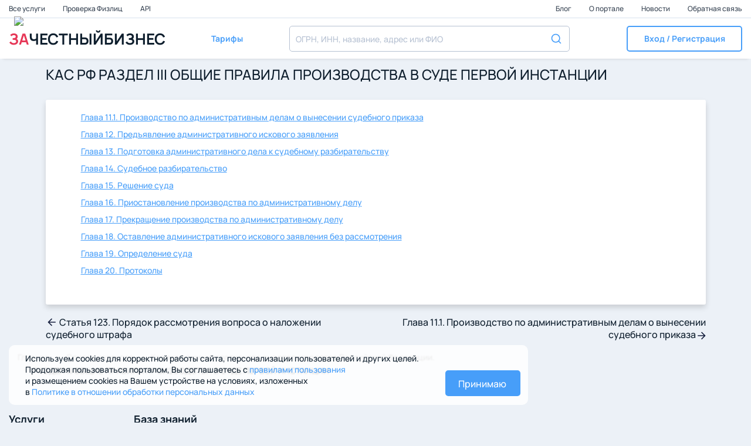

--- FILE ---
content_type: text/html; charset=UTF-8
request_url: https://zachestnyibiznes.ru/codex/items/21~20150308/iii
body_size: 14531
content:
<!DOCTYPE html>
<html lang="ru">
<head>
    
    <meta charset="UTF-8">
    <meta name="viewport" content="width=device-width, initial-scale=1">
    <link rel="apple-touch-icon" sizes="57x57" href="/apple-icon-57x57.png">
    <link rel="apple-touch-icon" sizes="60x60" href="/apple-icon-60x60.png">
    <link rel="apple-touch-icon" sizes="72x72" href="/apple-icon-72x72.png">
    <link rel="apple-touch-icon" sizes="76x76" href="/apple-icon-76x76.png">
    <link rel="apple-touch-icon" sizes="114x114" href="/apple-icon-114x114.png">
    <link rel="apple-touch-icon" sizes="120x120" href="/apple-icon-120x120.png">
    <link rel="apple-touch-icon" sizes="144x144" href="/apple-icon-144x144.png">
    <link rel="apple-touch-icon" sizes="152x152" href="/apple-icon-152x152.png">
    <link rel="apple-touch-icon" sizes="180x180" href="/apple-icon-180x180.png">
    <link rel="icon" type="image/png" sizes="192x192"  href="/android-icon-192x192.png">
    <link rel="icon" type="image/png" sizes="32x32" href="/favicon-32x32.png">
    <link rel="icon" type="image/png" sizes="96x96" href="/favicon-96x96.png">
    <link rel="icon" type="image/png" sizes="16x16" href="/favicon-16x16.png">
    <link rel="manifest" href="/manifest.json">
    <meta name="google-site-verification" content="_v_4-ubjrZJimOFVTW53l9SfKVZY5bOj0_Cu8rc9O3s" />
    <meta name="yandex-verification" content="7c2a7bdee3d315be" />
    <meta name="msapplication-TileColor" content="#ffffff">
    <meta name="msapplication-TileImage" content="https://static.zachestnyibiznes.ru/images/450x450.jpg">
    <meta name="theme-color" content="#ffffff">
    <meta property="og:type" content="website" />
    <meta property="og:url" content="https://zachestnyibiznes.ru/codex/items/21~20150308/iii" />
    <meta property="og:title" content="РАЗДЕЛ III ОБЩИЕ ПРАВИЛА ПРОИЗВОДСТВА В СУДЕ ПЕРВОЙ ИНСТАНЦИИ (КАС РФ)" />
        <meta property="og:Description" content="РАЗДЕЛ III ОБЩИЕ ПРАВИЛА ПРОИЗВОДСТВА В СУДЕ ПЕРВОЙ ИНСТАНЦИИ (КАС РФ). Смотрите детальнее на странице." />
    <meta property="og:image" content="https://static.zachestnyibiznes.ru/images/ms-icon-310x310.png" />
    <meta name="adprofits-site-verification" content="adprofits-site-202" />
    <meta name="csrf-param" content="_csrf-zchb">
<meta name="csrf-token" content="sqtrXayx7O5FlxAUK5JHikb1Gj7ALGuqRPOoWiBMYjrT3AVvwOKpnXLeaUsS9DThB9hjE_NZGJl2mO8WcwgVfw==">
    <title>РАЗДЕЛ III ОБЩИЕ ПРАВИЛА ПРОИЗВОДСТВА В СУДЕ ПЕРВОЙ ИНСТАНЦИИ (КАС РФ)</title>
    <meta name="description" content="РАЗДЕЛ III ОБЩИЕ ПРАВИЛА ПРОИЗВОДСТВА В СУДЕ ПЕРВОЙ ИНСТАНЦИИ (КАС РФ). Смотрите детальнее на странице.">
<link href="/assets/minify/66e972057bc303e7fbc166c15c0e5e91.css" rel="stylesheet"></head>
<body class="background-color-main background-color-grey position-rel">


<!-- VK Retargeting Pixel (noscript) -->
<script type="text/javascript">!function(){var t=document.createElement("script");t.type="text/javascript",t.async=!0,t.src='https://vk.com/js/api/openapi.js?173',t.onload=function(){VK.Retargeting.Init("VK-RTRG-1901292-3Pxdh"),VK.Retargeting.Hit()},document.head.appendChild(t)}();</script><noscript><img src="https://vk.com/rtrg?p=VK-RTRG-1901292-3Pxdh" style="position:fixed; left:-999px;" alt=""/></noscript>
<!-- VK Retargeting Pixel (noscript) -->

<div class="wrap" style="min-height: 80vh;">
    <div id="myHeader-container" class="container-fluid hidden-print">
                    <div id="myHeader" class="row background-white search-box-shadow">
                <div class="container-fluid" id="myHeader-second-header">
                    <div class="row">
                        <div class="container hidden-xs m-b-7 m-t-7 f-s-12">
                            <div class="row">
                                <div class="col-sm-6">
                                    <a href="/all-services" class="no-underline-full m-r-28 c-grey-900 hidden-xs position-rel">
                                        Все услуги
                                    </a>
                                    <a href="/check-fl" class="no-underline-full c-grey-900 m-r-28 hidden-xs position-rel">
                                        Проверка Физлиц
                                    </a>
                                    <a href="/api" class="no-underline-full c-grey-900 hidden-xs position-rel">
                                        API
                                    </a>
                                </div>
                                <div class="col-sm-6 text-right">
                                    <a href="/blog" class="no-underline-full c-grey-900 position-rel">
                                        Блог
                                    </a>
                                    <a href="/about" class="no-underline-full c-grey-900 m-l-28 position-rel">
                                        О портале
                                    </a>
                                    <a href="/news" class="no-underline-full c-grey-900 m-l-28 position-rel">
                                        Новости
                                    </a>
                                    <a href="/faq" class="no-underline-full c-grey-900 m-l-28 position-rel">
                                        Обратная связь
                                    </a>
                                                                    </div>
                            </div>
                        </div>
                    </div>
                    
                </div>
                <div class="container">
                    <div class="row" id="myHeader-row">
                        <div class="col-md-12">
                                <div class="position-rel h-40">

                                    <div id="myHeader-container-logo">
                                        <a id="logo-lg" class="no-underline-full f-w-500 c-black no-c-cursor l-h-20" href="/">

                                            <!-- лого на др START -->
                                                                                        <!-- лого на др END -->

                                            <p class="no-indent f-s-26 hidden-xs hidden-sm position-rel hidden-md vibile-lg "><!-- для др 10 лет добавлен класс m-t-4 -->
                                                <b>
                                                    <span class="c-danger">ЗА</span>ЧЕСТНЫЙБИЗНЕС<br>
                                                </b>
                                                                                                <img class="position-abs" style="top: -28px;left: 9px;" src="https://static.zachestnyibiznes.ru/images/new_year/new_year_header_2025.svg">
                                            </p>

                                            <b class="zchbLogoTitle m-t-10 hidden-xs vibile-sm hidden-lg"><i>З</i>ЧБ</b>

                                            <b class="hidden-sm hidden-md hidden-lg" style=""><!-- для др 10 лет добавлен стиль style="margin-right: 35px;" -->
                                                <span class="c-danger">ЗА</span>ЧЕСТНЫЙБИЗНЕС <sup><small class="f-s-11">®</small></sup>
                                            </b>
                                            
                                        </a>
                                    </div>

                                    
<div id="myHeader-container-services" class="tool-list-panel">
    <a 
        class="cursor tool-list-collapse no-underline-full copy-none hidden-sm hidden-md hidden-lg" 
        onclick="
            $(this).find('.arrow-collapse-in-inverse')
            .toggleClass('arrow-collapse-out-inverse'); 
            $(this).find('.four-square').toggleClass('icon-grey-400');

            $(this).find('.home-filled').toggleClass('icon-primary');
            $('#auth-link .tool-list-collapse').find('.home-filled').removeClass('icon-primary');
        " 
        aria-expanded="false" 
        tool-list-target="#services-header-icon"
    >
        <span class="icon-lg four-square icon-grey-400"></span>
        <span class="icon-lg arrow-collapse-in-inverse icon-grey-400"></span> 
    </a>

    <a class="cursor no-underline-full hidden-xs " href="/premium"><b>Тарифы</b></a><!-- для др 10 лет добавлен класс m-l-40 -->
    <div id="services-header-icon" class="tool-list m-t-5 m-b-5 hide">
        <div class="tpanel  " id="services-header-icon-links">
        <div class="tpanel-header ">
        <div class="">
            <div class="header-content"><span class="close-button icon-xs pull-right hidden-sm hidden-md hidden-lg" style="right: 17px;"></span></div>
                    </div>
            </div>
    <div class="tpanel-body">
<p class="f-s-18 no-indent"><b>Услуги</b></p>

<div class="row">
    <div class="col-lg-6">
        <a href="/premium" class="hover-soft-primary b-radius-12 c-black no-underline-full p-t-15 p-b-15 p-l-8 d-block m-t-10" onclick="ym(40919849,'reachGoal','premium-from-all-head');return true;" data-toggle="myHeader-container-services-access">
            <span class="icon-md report-checkmark-grey m-r-10"></span>
            Проверка контрагента
        </a>
        <a href="/check-fl" class="hover-soft-primary b-radius-12 c-black no-underline-full p-t-15 p-b-15 p-l-8 d-block" data-toggle="myHeader-container-services-checkfl">
            <span class="icon-md user-grey m-r-10"></span>
            Расширенная проверка физических лиц
        </a>
        <a href="/services/database-formation" class="hover-soft-primary b-radius-12 c-black no-underline-full p-t-15 p-b-15 p-l-8 d-block" data-toggle="myHeader-container-services-database">
            <span class="icon-md directory-checkmark-grey m-r-10"></span>
            База клиентов
        </a>
        <a href="/api" class="hover-soft-primary b-radius-12 c-black no-underline-full p-t-15 p-b-15 p-l-8 d-block" data-toggle="myHeader-container-services-api">
            <span class="icon-md connections-grey m-r-10"></span>
            API (Интеграция)
        </a>
        <a href="/add-company-info" class="hover-soft-primary b-radius-12 c-black no-underline-full p-t-15 p-b-15 p-l-8 d-block" data-toggle="myHeader-container-services-add-comapny-info">
            <span class="icon-md report-add-grey m-r-10"></span>
            Добавление данных своей организации
        </a>
    </div>
</div>

<div class="hidden-sm hidden-md hidden-lg">
    <p class="f-s-18 no-indent m-t-20"><b>О нас</b></p>

    <div class="p-t-15 p-b-15">
        <a href="/about" class="c-black no-underline c-grey-600">
            <span class="icon-about icon-md icon-primary m-r-7"></span>О портале
        </a>
    </div>

    <div class="p-t-15 p-b-15">
        <a href="/news" class="c-black no-underline c-grey-600">
            <span class="icon-news icon-md icon-primary m-r-7"></span>Новости
        </a>
    </div>

    <div class="p-t-15 p-b-15">
        <a href="/blog" class="c-black no-underline c-grey-600">
            <span class="icon-blog icon-md icon-primary m-r-7"></span>Блог
        </a>
    </div>

    <div class="p-t-15 p-b-15">
        <a href="/faq" class="c-black no-underline c-grey-600">
            <span class="chat-filled icon-md icon-primary m-r-7"></span>Обратная связь
        </a>
    </div>

</div></div>
</div>    </div>
</div>
                                    <div id="myHeader-container-search">
    <div class="input-group position-rel w-100proc " data-fixed="true">
        
<div
    id = "autocomplete-VUDbM"
    class = "autocomplete-algolia mb-4"
    data-placeholder = "ОГРН, ИНН, название, адрес или ФИО"
    data-source-list = '[{"id":"fl","queryParams":"index=fl","headerTitle":"\u0424\u0438\u0437\u0438\u0447\u0435\u0441\u043a\u0438\u0435 \u043b\u0438\u0446\u0430:","noResultsTitle":"\u0424\u041b \u043f\u043e \u0437\u0430\u043f\u0440\u043e\u0441\u0443 \u043d\u0435 \u043d\u0430\u0439\u0434\u0435\u043d\u043e","getItemsUrl":"\/site\/get-autocomplete-api","itemTmpl":"_tmpl_fl"},{"id":"ul","queryParams":"index=ul","headerTitle":"\u042e\u0440\u0438\u0434\u0438\u0447\u0435\u0441\u043a\u0438\u0435 \u043b\u0438\u0446\u0430:","noResultsTitle":"\u042e\u041b \u043f\u043e \u0437\u0430\u043f\u0440\u043e\u0441\u0443 \u043d\u0435 \u043d\u0430\u0439\u0434\u0435\u043d\u043e","getItemsUrl":"\/site\/get-autocomplete-api","itemTmpl":"_tmpl_ul"},{"id":"ip","queryParams":"index=ip","headerTitle":"\u0418\u041f:","noResultsTitle":"\u0418\u041f \u043f\u043e \u0437\u0430\u043f\u0440\u043e\u0441\u0443 \u043d\u0435 \u043d\u0430\u0439\u0434\u0435\u043d\u043e","getItemsUrl":"\/site\/get-autocomplete-api","itemTmpl":"_tmpl_ip"},{"id":"rafp","queryParams":"index=rafp","headerTitle":"\u0424\u0438\u043b\u0438\u0430\u043b\u044b\/\u043f\u0440\u0435\u0434\u0441\u0442\u0430\u0432\u0438\u0442\u0435\u043b\u044c\u0441\u0442\u0432\u0430 \u0438\u043d\u043e\u0441\u0442\u0440\u0430\u043d\u043d\u044b\u0445 \u042e\u041b:","noResultsTitle":"\u0424\u0438\u043b\u0438\u0430\u043b\u044b\/\u043f\u0440\u0435\u0434\u0441\u0442\u0430\u0432\u0438\u0442\u0435\u043b\u044c\u0441\u0442\u0432\u0430 \u0438\u043d\u043e\u0441\u0442\u0440\u0430\u043d\u043d\u044b\u0445 \u042e\u041b \u043d\u0435 \u043d\u0430\u0439\u0434\u0435\u043d\u044b","getItemsUrl":"\/site\/get-autocomplete-api","itemTmpl":"_tmpl_rafp"}]'
    data-input-name = "query"
    data-no-submit = "0"
    data-statuses = '{"1":"\u0414\u0435\u0439\u0441\u0442\u0432\u0443\u044e\u0449\u0435\u0435","2":"\u0412 \u0441\u0442\u0430\u0434\u0438\u0438 \u043b\u0438\u043a\u0432\u0438\u0434\u0430\u0446\u0438\u0438","3":"\u0412 \u0441\u0442\u0430\u0434\u0438\u0438 \u0440\u0435\u043e\u0440\u0433\u0430\u043d\u0438\u0437\u0430\u0446\u0438\u0438","4":"\u041b\u0438\u043a\u0432\u0438\u0434\u0438\u0440\u043e\u0432\u0430\u043d\u043e","5":"\u041d\u0435\u0438\u0437\u0432\u0435\u0441\u0442\u043d\u043e","6":"\u0412 \u0441\u0442\u0430\u0434\u0438\u0438 \u0431\u0430\u043d\u043a\u0440\u043e\u0442\u0441\u0442\u0432\u0430","7":"\u0420\u0435\u0433\u0438\u0441\u0442\u0440\u0430\u0446\u0438\u044f \u043f\u0440\u0438\u0437\u043d\u0430\u043d\u0430 \u043e\u0448\u0438\u0431\u043e\u0447\u043d\u043e\u0439","8":"\u0420\u0435\u0433\u0438\u0441\u0442\u0440\u0430\u0446\u0438\u044f \u043f\u0440\u0438\u0437\u043d\u0430\u043d\u0430 \u043d\u0435\u0434\u0435\u0439\u0441\u0442\u0432\u0438\u0442\u0435\u043b\u044c\u043d\u043e\u0439","9":"\u0412\u043e\u0437\u0431\u0443\u0436\u0434\u0435\u043d\u043e \u0434\u0435\u043b\u043e \u043e \u0431\u0430\u043d\u043a\u0440\u043e\u0442\u0441\u0442\u0432\u0435"}'
    data-panel-class = ""
>
    <div class="aa-Autocomplete" role="combobox" aria-expanded="false" aria-haspopup="listbox" aria-labelledby="autocomplete-0-label">
        <form class="aa-Form" action="/search" novalidate="" role="search" method="get">
            <div class="aa-InputWrapperPrefix">
                <label class="aa-Label" for="autocomplete-0-input" id="autocomplete-0-label">
                    <button class="aa-SubmitButton" type="submit" title="Submit">
                        <svg class="aa-SubmitIcon" viewBox="0 0 24 24" width="20" height="20" fill="currentColor"><path d="M16.041 15.856c-0.034 0.026-0.067 0.055-0.099 0.087s-0.060 0.064-0.087 0.099c-1.258 1.213-2.969 1.958-4.855 1.958-1.933 0-3.682-0.782-4.95-2.050s-2.050-3.017-2.050-4.95 0.782-3.682 2.050-4.95 3.017-2.050 4.95-2.050 3.682 0.782 4.95 2.050 2.050 3.017 2.050 4.95c0 1.886-0.745 3.597-1.959 4.856zM21.707 20.293l-3.675-3.675c1.231-1.54 1.968-3.493 1.968-5.618 0-2.485-1.008-4.736-2.636-6.364s-3.879-2.636-6.364-2.636-4.736 1.008-6.364 2.636-2.636 3.879-2.636 6.364 1.008 4.736 2.636 6.364 3.879 2.636 6.364 2.636c2.125 0 4.078-0.737 5.618-1.968l3.675 3.675c0.391 0.391 1.024 0.391 1.414 0s0.391-1.024 0-1.414z"></path></svg>
                    </button>
                </label>
                <div class="aa-LoadingIndicator" hidden="">
                    <svg class="aa-LoadingIcon" viewBox="0 0 100 100" width="20" height="20"><circle cx="50" cy="50" fill="none" r="35" stroke="currentColor" stroke-dasharray="164.93361431346415 56.97787143782138" stroke-width="6"><animateTransform attributeName="transform" type="rotate" repeatCount="indefinite" dur="1s" values="0 50 50;90 50 50;180 50 50;360 50 50" keyTimes="0;0.40;0.65;1"></animateTransform></circle></svg>
                </div>
            </div>
            <div class="aa-InputWrapper">
                <input
                    name="query"
                    class="aa-Input"
                    aria-autocomplete="both"
                    aria-labelledby="autocomplete-0-label"
                    id="autocomplete-VUDbM-input"
                    autocomplete="off"
                    autocorrect="off"
                    autocapitalize="off"
                    enterkeyhint="search"
                    spellcheck="false"
                    placeholder="ОГРН, ИНН, название, адрес или ФИО"
                    maxlength="512"
                    type="search"
                    value=""
                >
            </div>
            <div class="aa-InputWrapperSuffix">
                <button class="aa-ClearButton" type="reset" title="Clear" hidden="">
                    <svg class="aa-ClearIcon" viewBox="0 0 24 24" width="18" height="18" fill="currentColor"><path d="M5.293 6.707l5.293 5.293-5.293 5.293c-0.391 0.391-0.391 1.024 0 1.414s1.024 0.391 1.414 0l5.293-5.293 5.293 5.293c0.391 0.391 1.024 0.391 1.414 0s0.391-1.024 0-1.414l-5.293-5.293 5.293-5.293c0.391-0.391 0.391-1.024 0-1.414s-1.024-0.391-1.414 0l-5.293 5.293-5.293-5.293c-0.391-0.391-1.024-0.391-1.414 0s-0.391 1.024 0 1.414z"></path></svg>
                </button>
            </div>
        </form>
    </div>
</div>    </div>
</div>

<!-- для др 10 лет добавлены классы w-90-proc-sm w-100-poc-lg m-l-50-sm -->
                                    <!-- <div id="myHeader-container-premium-btn" class="hidden-xs min-w-165">
                                        <a href="/premium" class="hidden-print btn btn-lg btn-primary b-radius-5 f-s-16 p-t-10 p-b-11 w-100-proc" onclick="ym(40919849,'reachGoal','premium-head');return true;">
                                            Купить доступ
                                        </a>
                                    </div>  -->
                                    <div id="myHeader-block-user-auth">
                                        <div class="tool-list-panel">
                                            <div id="auth-link">
                                                <a aria-label="Меню" class="auth-btn no-underline-full btn btn-lg btn-secondary b-s-2 min-w-197 b-radius-5" role="button" href="/login">
                                                    <span class="icon-22 login-doors m-r-3 icon-grey-400 hidden-sm hidden-md hidden-lg"></span> 
                                                    <span class="hidden-xs f-s-14"><b>Вход / Регистрация</b></span>
                                                </a>
                                            </div>
                                            <div id="user-auth-icon" class="tool-list m-t-5 m-b-5 hide">
                                                <div class="tpanel auth p-20 " id="user-auth-links">
        <div class="tpanel-header ">
        <div class="">
            <div class="header-content"></div>
                    </div>
            </div>
    <div class="tpanel-body"></div>
</div>                                            </div>
                                        </div>

                                    </div>
                                </div>
                                                    </div>
                    </div>
                </div>
            </div>
                            <div id="cookie-banner">
                <div class="bg-white b-radius-10 position-fx bottom-30 p-t-13 p-r-13 p-b-3 p-l-13 background-color-cookies left-right-sm">
                    <div class="col-md-10">
                        <p class="f-s-14">Используем cookies для корректной работы сайта, персонализации пользователей и других целей.<br>
                        Продолжая пользоваться порталом, Вы соглашаетесь с <a href="/doc/rules" class="no-underline">правилами пользования</a><br> и размещением cookies на Вашем устройстве на условиях, изложенных<br> в <a href="/doc/policy" class="no-underline">Политике в отношении обработки персональных данных</a></p>
                    </div>
                    <div class="col-md-2 m-b-10 m-t-30">
                        <button id="cookie-accept-button" class="btn btn-primary f-s-16 b-radius-5 w-128 h-44 p-l-20 p-r-24 p-t-10 p-b-14">Принимаю</button>
                    </div>
                </div>
            </div>
            </div>

        
        <div id="body-content-block" class="container-fluid">
        <div class="row">
                        

<div class="container-md">
    <div class="row">
        <div class="col-md-12">
            <h1 class="m-b-30">КАС РФ РАЗДЕЛ III ОБЩИЕ ПРАВИЛА ПРОИЗВОДСТВА В СУДЕ ПЕРВОЙ ИНСТАНЦИИ </h1>
            
                            <div class="background-white margin-mobile b-radius-3 p-20 target-block-shadow m-b-20">
                    <ul>
                                                                                <li><p class="no-indent">
                                <a href="/codex/items/21~20150308/iii/11~1">Глава 11.1. Производство по административным делам о вынесении судебного приказа</a>
                            </p></li>
                                                                                <li><p class="no-indent">
                                <a href="/codex/items/21~20150308/iii/12">Глава 12. Предъявление административного искового заявления</a>
                            </p></li>
                                                                                <li><p class="no-indent">
                                <a href="/codex/items/21~20150308/iii/13">Глава 13. Подготовка административного дела к судебному разбирательству</a>
                            </p></li>
                                                                                <li><p class="no-indent">
                                <a href="/codex/items/21~20150308/iii/14">Глава 14. Судебное разбирательство</a>
                            </p></li>
                                                                                <li><p class="no-indent">
                                <a href="/codex/items/21~20150308/iii/15">Глава 15. Решение суда</a>
                            </p></li>
                                                                                <li><p class="no-indent">
                                <a href="/codex/items/21~20150308/iii/16">Глава 16. Приостановление производства по административному делу</a>
                            </p></li>
                                                                                <li><p class="no-indent">
                                <a href="/codex/items/21~20150308/iii/17">Глава 17. Прекращение производства по административному делу</a>
                            </p></li>
                                                                                <li><p class="no-indent">
                                <a href="/codex/items/21~20150308/iii/18">Глава 18. Оставление административного искового заявления без рассмотрения</a>
                            </p></li>
                                                                                <li><p class="no-indent">
                                <a href="/codex/items/21~20150308/iii/19">Глава 19. Определение суда</a>
                            </p></li>
                                                                                <li><p class="no-indent">
                                <a href="/codex/items/21~20150308/iii/20">Глава 20. Протоколы</a>
                            </p></li>
                                            </ul>
                    <br>
                </div>
            
            <div class="row">
                <div class="col-sm-6 text-left">
                    <a class="c-black no-underline f-s-16" href="/codex/items/21~20150308/ii/11/123">
                        <svg class="label-svg-4" width="20" height="20" viewBox="0 0 20 20" fill="none" xmlns="http://www.w3.org/2000/svg">
                            <path d="M6.52301 9.16665H16.6663V10.8333H6.52301L10.993 15.3033L9.81467 16.4817L3.33301 9.99998L9.81467 3.51831L10.993 4.69664L6.52301 9.16665Z" fill="#141D3C"/>
                        </svg>
                        Статья 123. Порядок рассмотрения вопроса о наложении судебного штрафа                    </a>
                </div>
                <div class="text-right col-sm-6">
                                            <a class="c-black no-underline f-s-16" href="/codex/items/21~20150308/iii/11~1">
                            Глава 11.1. Производство по административным делам о вынесении судебного приказа                            <svg class="label-svg" width="14" height="14" viewBox="0 0 14 14" fill="none" xmlns="http://www.w3.org/2000/svg">
                                <path d="M10.477 7.83335L0.333702 7.83335L0.333701 6.1667L10.477 6.1667L6.007 1.6967L7.18533 0.5183L13.667 7.00002L7.18533 13.4817L6.007 12.3034L10.477 7.83335Z" fill="#141D3C"/>
                            </svg>
                        </a>
                                    </div>
            </div>
        </div>
    </div>
</div>







        </div>

        <div class="background-color-main" id="breadcrumbs">
            <div class="container-lp hidden-print">
                <ul class="breadcrumb row" itemscope="itemscope" itemtype="https://schema.org/BreadcrumbList"><li itemprop="itemListElement" itemscope="itemscope" itemtype="https://schema.org/ListItem"><a href="/" title="Главная" itemprop="item"><span itemprop="name">Главная</span></a><meta itemprop="position" content="0"></li>
<li itemprop="itemListElement" itemscope="itemscope" itemtype="https://schema.org/ListItem"><a href="/codex" title="Список кодексов" itemprop="item"><span itemprop="name">Список кодексов</span></a><meta itemprop="position" content="1"></li>
<li itemprop="itemListElement" itemscope="itemscope" itemtype="https://schema.org/ListItem"><a href="/codex/tree/21~20150308" title="Кодекс административного судопроизводства Российской Федерации." itemprop="item"><span itemprop="name">Кодекс административного судопроизводства Российской Федерации.</span></a><meta itemprop="position" content="2"></li>
<li class="active" itemprop="itemListElement" itemscope="itemscope" itemtype="https://schema.org/ListItem"><span itemprop="name">РАЗДЕЛ III ОБЩИЕ ПРАВИЛА ПРОИЗВОДСТВА В СУДЕ ПЕРВОЙ ИНСТАНЦИИ</span><meta itemprop="position" content="3"></li>
</ul>            </div>
        </div>

        
    </div>
</div>


<div class="modal fade" tabindex="-1" id="premiumloginmodal" role="dialog">
    <div class="modal-dialog" role="document">
        <div class="modal-content text-center">
            <div class="modal-header">
                <button type="button" class="close" data-dismiss="modal" aria-label="Close"><span aria-hidden="true">&times;</span></button>
                <h4 class="modal-title">Вход в Платный доступ</h4>
            </div>
            <div class="modal-body">
                <p class="m-t-25 no-indent">Уважаемый Пользователь!</p>
                <p class="no-indent">Вы вошли в Платный доступ.<br />Другие открытые сессии в Вашем аккаунте завершены.</p>
            </div>

            <div class="modal-footer text-center">
                <div class="text-center">
                    <button type="button" class="btn btn-default" data-dismiss="modal">Понятно</button>
                </div>
            </div>
        </div>
    </div>
</div>


<div class="modal fade" tabindex="-1" id="userCompanyList" role="dialog">
    <div class="modal-dialog" role="document">
        <div class="modal-content text-center b-radius-15">
            <div class="modal-header affilate-fl radius-t-r-20 radius-t-l-20">
                <button type="button" class="close" data-dismiss="modal" aria-label="Close"><span aria-hidden="true">&times;</span></button>
                <h4 class="modal-title">Списки</h4>
            </div>
            <div class="modal-body">
            </div>
            <div class="modal-footer text-center affilate-fl radius-b-r-20 radius-b-l-20">
            </div>
        </div>
    </div>
</div>

<link rel="preload" href="https://mc.yandex.ru/metrika/tag.js" as="script">
<!-- Yandex.Metrika counter --> <script type="text/javascript" async> (function(m,e,t,r,i,k,a){m[i]=m[i]||function(){(m[i].a=m[i].a||[]).push(arguments)}; m[i].l=1*new Date(); for (var j = 0; j < document.scripts.length; j++) {if (document.scripts[j].src === r) { return; }} k=e.createElement(t),a=e.getElementsByTagName(t)[0],k.async=1,k.src=r,a.parentNode.insertBefore(k,a)}) (window, document, "script", "https://mc.yandex.ru/metrika/tag.js", "ym"); ym(40919849, "init", { clickmap:true, trackLinks:true, accurateTrackBounce:true, webvisor:true }); </script> <noscript><div><img src="https://mc.yandex.ru/watch/40919849" style="position:absolute; left:-9999px;" alt="" /></div></noscript> <!-- /Yandex.Metrika counter -->

<span id="response-container"></span>

<div class="modal fade modal-new" tabindex="-1" id="modal-template" role="dialog">
    <div class="modal-dialog" role="document">
        <div class="modal-content b-radius-20">
            <div class="modal-header text-center">
                <button type="button" class="close position-abs" style="right:8px;top:10px; opacity: 1;" data-dismiss="modal" aria-label="Close"><span class="close-button icon-xs"></span></button>
                <div class="modal-title txt2 m-b-40"></div>
            </div>
            <div class="modal-body"></div>
        </div>
    </div>
</div>
<script src="/assets/minify/97799477c19d83ff78b3d9533fa064a7.js"></script>
<script src="/assets/minify/f18e5baad3e65632c298eb3f3f50e124.js"></script>
<script src="/assets/minify/a25e03d04f69adca3292e42393d59c9a.js"></script>
<script src="/assets/minify/1f7fd2a5e9c7e58b8337391cfd2f4302.js"></script>
<script src="/assets/minify/55d2167ca921aec5ea15bff7a5340e87.js"></script>
<script src="/assets/minify/4de4d9f29fb77d61c3f24876554b65f5.js"></script>
<script src="/assets/minify/886dabe6f248679511b28b3a15236f85.js"></script>
<script src="/assets/minify/2aee72f63328fde361c6f14bbc18bea8.js"></script>
<script src="/assets/minify/17e70a822022695998a8d83be5d91948.js"></script>
<script src="/assets/minify/96711e6453ae4243f6dd1e5412a023de.js"></script>
<script src="/assets/minify/05f4b5441c4a0f837af07bbb69e4f4f8.js"></script>
<script src="/assets/minify/978bd02204fc0f675be23e086a72980d.js"></script>
<script src="/assets/minify/afca170443539657bb6fd5da0e2d5e04.js"></script>
<script src="/assets/minify/a3eb2b763f21c4529580e9e591b1b0db.js"></script>
<script src="/assets/minify/9662a641a06067f79edd32f9d1c2a705.js"></script>
<script src="/assets/minify/a51aa2f0895aaf1a8d298fbcc940879c.js"></script>
<script src="/assets/minify/fa04fe22846fafe5906b96789520093f.js"></script>
<script src="/assets/minify/b0b8a2ada1e7abfb816c0ef57cb89f65.js"></script>
<script src="/assets/minify/a28a36795dee4f8493d9ba0e9b31792c.js"></script>
<script src="/assets/minify/4405b05ef6a3430aa26740acf1384081.js"></script>
<script src="/assets/minify/579dba3668d16c9842d68cd9c1970b80.js"></script>
<script src="/assets/minify/e283533368c9de3b736c7be46499ab40.js"></script>
<script src="/assets/minify/8c13e830239d6042072aa497f13c06b7.js"></script>
<script src="/assets/minify/8bd7f12a4a16805d98c11ff53b5e723c.js"></script>
<script src="/assets/minify/a6ea876ed137ba930d68049ee9ead431.js"></script>
<script src="/assets/minify/a6a7a60f7880c9c75bbd20da5411958a.js"></script>
<script src="/assets/minify/a2ed933f2e781b7f7fbb908c792d44fb.js"></script>
<script>jQuery(function ($) {

    if ($('#query').val()) {$('#resetbutton').removeClass('hidden')}

    $('#resetbutton').on('click', function(){
        $('#query').attr('value','')
        $(this).addClass('hidden')
    }); 
    $('#query').keyup( function(){
         $('#resetbutton').removeClass('hidden')
         if (!$('#query').val()) {$('#resetbutton').addClass('hidden')}  
    });
$('#services-header-icon .hover-soft-primary')
    .on("mouseenter", function(){
        $('#myHeader-container-services-info > div').addClass('hide');
        $('#' + $(this).attr('data-toggle')).removeClass('hide');

        $('#services-header-icon .hover-soft-primary').removeClass('active');
        $(this).addClass('active');
    });

    $('#myHeader-container-services').on('clickbody', function(){
        $('#services-header-icon .hover-soft-primary').removeClass('active');
        $('#myHeader-container-services-info > div').addClass('hide');
        $('#myHeader-container-services-about').removeClass('hide');
        $(this).find('.tool-list-collapse').find('.arrow-collapse-in-inverse').toggleClass('arrow-collapse-out-inverse');
    });
});</script></body>
<div style="clear:both;"></div>



<footer class="footer hidden-print m-t-30 ">
    <div class="container p-t-30 ">
        <!-- <div class="row">
            <div class="col-lg-2"><p class="f-s-18"><b>Услуги</b></p></div>
            <div class="col-lg-2 p-0"><p class="f-s-18 p-l-40 m-r-0"><b>База данных</b></p></div>
        </div>  -->   
        <div class="row">
            <div class="col-md-2 m-b-20">
                <p class="f-s-18 m-b-20"><b>Услуги</b></p>
                <div class="row">
                    <div class="col-md-12 col-sm-3 col-xs-6">
                        <p class="f-s-14 m-t-10"><a href="/check-fl" class="no-underline-full c-grey-600">Проверка Физлиц</a></p>
                    </div>
                    <div class="col-md-12 col-sm-3 col-xs-6">
                        <p class="f-s-14 m-t-10"><a href="/api" class="no-underline-full c-grey-600">API</a></p>
                    </div>
                    <div class="col-md-12 col-sm-3 col-xs-6">
                        <p class="f-s-14 m-t-10"><a href="/services/database-formation" class="no-underline-full c-grey-600">Формирование БД</a></p>
                    </div>
                    <div class="col-md-12 col-sm-3 col-xs-6">
                        <p class="f-s-14 m-t-10"><a href="/add-company-info" class="no-underline-full c-grey-600">Добавление данных</a></p>
                    </div>
                    <div class="col-md-12 col-sm-3 col-xs-6">
                        <p class="f-s-14 m-t-10"><a href="/monitoring" class="no-underline-full c-grey-600">Мониторинг</a></p>
                    </div>
                    <div class="col-md-12 col-sm-3 col-xs-6">
                        <p class="f-s-14 m-t-10"><a href="/" class="no-underline-full c-grey-600">Проверка контрагента</a></p>
                    </div>
                    <div class="col-md-12 col-sm-3 col-xs-6">
                        <p class="f-s-14 m-t-10"><a href="/premium" class="no-underline-full c-grey-600">Тарифы</a></p>
                    </div>
                </div>
            </div>
            <div class="col-md-10">
                <p class="f-s-18"><b>База знаний</b></p>
                <div class="row">
                    <div class="col-md-3 col-sm-3 col-xs-6">
                        <p class="f-s-14 m-t-20"><a href="/lp/rekvizity" class="no-underline-full c-grey-600">Официальные реквизиты<br>организации</a></p>
                        <p class="f-s-14 m-t-20"><a href="/lp/employees" class="no-underline-full c-grey-600">Сведения о количестве<br>сотрудников</a></p>
                        <p class="f-s-14 m-t-20"><a href="/lp/benefitsiary_organizatsiy" class="no-underline-full c-grey-600">Учредители/<br>Бенефициары ЮЛ</a></p>
                        <p class="f-s-14 m-t-20"><a href="/lp/istoria_izmeneniy" class="no-underline-full c-grey-600">История изменений</a></p>
                        <p class="f-s-14 m-t-20"><a href="/lp/rating" class="no-underline-full c-grey-600">Рейтинг организации</a></p>
                    </div>
                    <div class="col-md-3 col-sm-3 col-xs-6">
                        <p class="f-s-14 m-t-20"><a href="/lp/risk_cbrf" class="no-underline-full c-grey-600">Риск ЦБ РФ</a></p>
                        <p class="f-s-14 m-t-20"><a href="/lp/contacts_card" class="no-underline-full c-grey-600">Телефоны компаний РФ</a></p>
                        <p class="f-s-14 m-t-20"><a href="/lp/vypiska_egrul_egrip_s_ecp" class="no-underline-full c-grey-600">Выписка ЕГРЮЛ/ЕГРИП</a></p>
                        <p class="f-s-14 m-t-20"><a href="/lp/fns_requirements_lead" class="no-underline-full c-grey-600">Требования ФНС</a></p>
                        <p class="f-s-14 m-t-20"><a href="/lp/rukovoditel_kompanii" class="no-underline-full c-grey-600">Руководитель компании</a></p>
                        <p class="f-s-14 m-t-20"><a href="/lp/egrip_dannye_fns_rossii" class="no-underline-full c-grey-600">ЕГРИП</a></p>
                        <p class="f-s-14 m-t-20"><a href="/lp/egrpul_dannye_fns_rossii" class="no-underline-full c-grey-600">ЕГРЮЛ</a></p>
                    </div>
                    <div class="col-md-3 col-sm-3 col-xs-6">
                        <p class="f-s-14 m-t-20"><a href="/lp/finansovaya_otchetnost_rossiyskikh_kompaniy" class="no-underline-full c-grey-600">Финансовая <br>отчетность</a></p>
                        <p class="f-s-14 m-t-20"><a href="/lp/review" class="no-underline-full c-grey-600">Отзывы об<br> организациях</a></p>
                        <p class="f-s-14 m-t-20"><a href="/lp/kpp" class="no-underline-full c-grey-600">КПП</a></p>
                        <p class="f-s-14 m-t-20"><a href="/lp/affiliation" class="no-underline-full c-grey-600">Аффилированность</a></p>
                        <p class="f-s-14 m-t-20"><a href="/lp/ogrnip_osnovnoy_gos_reg_nomer_ip" class="no-underline-full c-grey-600">Проверка ОГРНИП</a></p>
                        <p class="f-s-14 m-t-20"><a href="/lp/okpo" class="no-underline-full c-grey-600">ОКПО</a></p>
                        <p class="f-s-14 m-t-20"><a href="/lp/okved" class="no-underline-full c-grey-600">ОКВЭД</a></p>                       
                    </div>
                    <div class="col-md-3 col-sm-3 col-xs-6">
                        <p class="f-s-14 m-t-20"><a href="/lp/proverka_rabotodatelya" class="no-underline-full c-grey-600">Проверка работодателя</a></p>
                        <p class="f-s-14 m-t-20"><a href="/lp/index_company" class="no-underline-full c-grey-600">Индекс организаций</a></p>
                        <p class="f-s-14 m-t-20"><a href="/lp/fssp" class="no-underline-full c-grey-600">ФССП</a></p>
                        <p class="f-s-14 m-t-20"><a href="/lp/bankrupt_ul" class="no-underline-full c-grey-600">Проверка банкротства ЮЛ</a></p>
                        <p class="f-s-14 m-t-20"><a href="/lp/inn" class="no-underline-full c-grey-600">ИНН</a></p>
                        <p class="f-s-14 m-t-20"><a href="/lp/msp" class="no-underline-full c-grey-600">МСП</a></p>
                        <p class="f-s-14 m-t-20"><a href="/lp/okopf" class="no-underline-full c-grey-600">ОКОПФ</a></p>
                    </div>
                </div>
            </div>
        </div>    
        <div class="row m-t-20">
            <div class="col-xs-12">
                <div class="float-l m-r-20">
                    <a class="c-grey-800 no-underline-full m-r-15" href="/about" target="_blank">
                        <p class="position-rel f-s-10 m-t-7 m-b-0 m-l-0" style="padding-left:25px;">
                            <svg class="position-abs m-t-5" style="left: 0;" width="16.666504" height="16.666656" viewBox="0 0 16.6665 16.6667" fill="none" xmlns="http://www.w3.org/2000/svg" xmlns:xlink="http://www.w3.org/1999/xlink">
                                <path id="Vector" d="M15.83 1.66L13.33 1.66L13.33 0.83C13.33 0.61 13.24 0.4 13.08 0.24C12.93 0.08 12.72 0 12.5 0L4.16 0C3.94 0 3.73 0.08 3.57 0.24C3.42 0.4 3.33 0.61 3.33 0.83L3.33 1.66L0.83 1.66C0.61 1.66 0.4 1.75 0.24 1.91C0.08 2.06 0 2.27 0 2.5L0 5C0 5.88 0.35 6.73 0.97 7.35C1.6 7.98 2.44 8.33 3.33 8.33L4.61 8.33C5.37 9.17 6.38 9.73 7.5 9.92L7.5 11.66L6.66 11.66C6 11.66 5.36 11.93 4.89 12.39C4.43 12.86 4.16 13.5 4.16 14.16L4.16 15.83C4.16 16.05 4.25 16.26 4.41 16.42C4.56 16.57 4.77 16.66 5 16.66L11.66 16.66C11.88 16.66 12.09 16.57 12.25 16.42C12.41 16.26 12.5 16.05 12.5 15.83L12.5 14.16C12.5 13.5 12.23 12.86 11.76 12.39C11.29 11.93 10.66 11.66 10 11.66L9.16 11.66L9.16 9.92C10.27 9.73 11.29 9.17 12.04 8.33L13.33 8.33C14.21 8.33 15.06 7.98 15.69 7.35C16.31 6.73 16.66 5.88 16.66 5L16.66 2.5C16.66 2.27 16.57 2.06 16.42 1.91C16.26 1.75 16.05 1.66 15.83 1.66ZM3.33 6.66C2.89 6.66 2.46 6.49 2.15 6.17C1.84 5.86 1.66 5.44 1.66 5L1.66 3.33L3.33 3.33L3.33 5C3.33 5.56 3.43 6.13 3.62 6.66L3.33 6.66ZM10 13.33C10.22 13.33 10.43 13.42 10.58 13.57C10.74 13.73 10.83 13.94 10.83 14.16L10.83 15L5.83 15L5.83 14.16C5.83 13.94 5.92 13.73 6.07 13.57C6.23 13.42 6.44 13.33 6.66 13.33L10 13.33ZM11.66 5C11.66 5.88 11.31 6.73 10.69 7.35C10.06 7.98 9.21 8.33 8.33 8.33C7.44 8.33 6.6 7.98 5.97 7.35C5.35 6.73 5 5.88 5 5L5 1.66L11.66 1.66L11.66 5ZM15 5C15 5.44 14.82 5.86 14.51 6.17C14.19 6.49 13.77 6.66 13.33 6.66L13.04 6.66C13.23 6.13 13.33 5.56 13.33 5L13.33 3.33L15 3.33L15 5Z" fill="#58606C" fill-opacity="1.000000" fill-rule="nonzero"/>
                            </svg>
                            <b>
                                Награжден<br>
                                правительством&nbsp;РФ
                            </b>
                        </p>
                    </a>
                </div>
                <div class="float-l m-r-20">
                    <a class="c-grey-800 no-underline-full m-r-15" href="https://reestr.digital.gov.ru/reestr/2757975/?sphrase_id=5191856" target="_blank">
                        <p class="position-rel f-s-9 m-b-0" style="padding-left:35px; line-height: 1.25;">
                            <svg class="position-abs" style="left: 0;" width="30.916504" height="32.000000" viewBox="0 0 30.9165 32" fill="none" xmlns="http://www.w3.org/2000/svg" xmlns:xlink="http://www.w3.org/1999/xlink">
                                <mask id="mask2006_31395" mask-type="alpha" maskUnits="userSpaceOnUse" x="0.000000" y="0.000000" width="30.916504" height="32.000000">
                                    <rect id="rect" width="30.916664" height="32.000000" fill="#000000" fill-opacity="1.000000"/>
                                </mask>
                                <g mask="url(#mask2006_31395)">
                                    <path id="path" d="M12.79 24.61L16.75 20.62L12.79 16.63L8.82 20.62L12.79 24.61Z" fill="#58606C" fill-opacity="1.000000" fill-rule="nonzero"/>
                                    <path id="path" d="M12.81 7.51L15.81 4.49L12.81 1.47L9.81 4.49L12.81 7.51Z" fill="#58606C" fill-opacity="1.000000" fill-rule="nonzero"/>
                                    <path id="path" d="M4.82 24.59L8.78 20.59L4.82 16.6L0.85 20.59L4.82 24.59Z" fill="#58606C" fill-opacity="1.000000" fill-rule="nonzero"/>
                                    <path id="path" d="M4.82 8.48L8.78 4.49L4.82 0.49L0.85 4.49L4.82 8.48Z" fill="#58606C" fill-opacity="1.000000" fill-rule="nonzero"/>
                                    <path id="path" d="M12.79 31.5L15.55 28.72L12.79 25.94L10.03 28.72L12.79 31.5Z" fill="#58606C" fill-opacity="1.000000" fill-rule="nonzero"/>
                                    <path id="path" d="M12.79 15.6L15.79 12.58L12.79 9.56L9.79 12.58L12.79 15.6Z" fill="#58606C" fill-opacity="1.000000" fill-rule="nonzero"/>
                                    <path id="path" d="M4.82 31.37L7.52 28.65L4.82 25.93L2.12 28.65L4.82 31.37Z" fill="#58606C" fill-opacity="1.000000" fill-rule="nonzero"/>
                                    <path id="path" d="M4.82 16.53L8.78 12.54L4.82 8.55L0.85 12.54L4.82 16.53Z" fill="#58606C" fill-opacity="1.000000" fill-rule="nonzero"/>
                                    <path id="path" d="M20.76 21.66L21.76 20.65L20.76 19.64L19.76 20.65L20.76 21.66Z" fill="#58606C" fill-opacity="1.000000" fill-rule="nonzero"/>
                                    <path id="path" d="M20.76 6.56L22.76 4.54L20.76 2.53L18.76 4.54L20.76 6.56Z" fill="#58606C" fill-opacity="1.000000" fill-rule="nonzero"/>
                                    <path id="path" d="M28.78 21.66L29.77 20.65L28.78 19.64L27.78 20.65L28.78 21.66Z" fill="#58606C" fill-opacity="1.000000" fill-rule="nonzero"/>
                                    <path id="path" d="M24.78 25.66L25.78 24.66L24.78 23.65L23.78 24.66L24.78 25.66Z" fill="#58606C" fill-opacity="1.000000" fill-rule="nonzero"/>
                                    <path id="path" d="M17.78 25.66L18.78 24.66L17.78 23.65L16.78 24.66L17.78 25.66Z" fill="#58606C" fill-opacity="1.000000" fill-rule="nonzero"/>
                                    <path id="path" d="M28.78 6.53L30.75 4.54L28.78 2.55L26.8 4.54L28.78 6.53Z" fill="#58606C" fill-opacity="1.000000" fill-rule="nonzero"/>
                                    <path id="path" d="M20.76 29.69L21.76 28.68L20.76 27.68L19.76 28.68L20.76 29.69Z" fill="#58606C" fill-opacity="1.000000" fill-rule="nonzero"/>
                                    <path id="path" d="M20.76 14.61L22.78 12.57L20.76 10.54L18.73 12.57L20.76 14.61Z" fill="#58606C" fill-opacity="1.000000" fill-rule="nonzero"/>
                                    <path id="path" d="M28.78 29.69L29.77 28.68L28.78 27.68L27.78 28.68L28.78 29.69Z" fill="#58606C" fill-opacity="1.000000" fill-rule="nonzero"/>
                                    <path id="path" d="M28.78 14.59L30.77 12.57L28.78 10.56L26.78 12.57L28.78 14.59Z" fill="#58606C" fill-opacity="1.000000" fill-rule="nonzero"/>
                                    <path id="path" d="M24.78 10.56L26.78 8.55L24.78 6.53L22.78 8.55L24.78 10.56Z" fill="#58606C" fill-opacity="1.000000" fill-rule="nonzero"/>
                                    <path id="path" d="M24.78 18.62L26.78 16.6L24.78 14.59L22.78 16.6L24.78 18.62Z" fill="#58606C" fill-opacity="1.000000" fill-rule="nonzero"/>
                                    <path id="path" d="M17.78 18.62L19.78 16.6L17.78 14.59L15.78 16.6L17.78 18.62Z" fill="#58606C" fill-opacity="1.000000" fill-rule="nonzero"/>
                                    <path id="path" d="M16.78 10.56L18.78 8.55L16.78 6.53L14.78 8.55L16.78 10.56Z" fill="#58606C" fill-opacity="1.000000" fill-rule="nonzero"/>
                                </g>
                            </svg>
                            <b>
                                Реестр<br>
                                программного<br>
                                обеспечения&nbsp;№24631
                            </b>
                        </p>
                    </a>
                </div>
                <a class="m-r-20" href="https://t.me/zachestnyibiznes_official" target="_blank">
                    <svg width="36" height="36" viewBox="0 0 36 36" fill="none" xmlns="http://www.w3.org/2000/svg">
                        <path d="M28 0H8C3.58172 0 0 3.58172 0 8V28C0 32.4183 3.58172 36 8 36H28C32.4183 36 36 32.4183 36 28V8C36 3.58172 32.4183 0 28 0Z" fill="white"/>
                        <path d="M6.62003 17.1099C6.68003 17.0899 6.73003 17.0599 6.79003 17.0399C7.72003 16.5999 8.67003 16.1899 9.61003 15.7799C9.66003 15.7799 9.75003 15.7199 9.80003 15.6999C9.87003 15.6699 9.94003 15.6399 10.02 15.6099C10.16 15.5499 10.3 15.4899 10.44 15.4299C10.72 15.3099 11 15.1899 11.28 15.0599C11.84 14.8199 12.4 14.5799 12.96 14.3399C14.08 13.8599 15.21 13.3699 16.33 12.8899C17.45 12.4099 18.57 11.9199 19.69 11.4399C20.82 10.9599 21.94 10.4699 23.06 9.98994C24.18 9.50994 25.31 9.01994 26.43 8.53994C26.68 8.42994 26.95 8.26994 27.21 8.21994C27.44 8.17994 27.66 8.09994 27.88 8.05994C28.31 7.97994 28.79 7.94994 29.2 8.11994C29.34 8.18994 29.47 8.26994 29.58 8.37994C30.1 8.89994 30.03 9.75994 29.92 10.4899C29.15 15.5699 28.38 20.6599 27.61 25.7499C27.51 26.4399 27.37 27.2099 26.82 27.6499C26.35 28.0199 25.69 28.0699 25.12 27.9099C24.55 27.7499 24.05 27.4099 23.55 27.0799C21.5 25.7199 19.45 24.3499 17.4 22.9799C16.91 22.6499 16.37 22.2299 16.37 21.6399C16.38 21.2899 16.59 20.9699 16.8 20.6899C18.58 18.3499 21.16 16.7399 23.07 14.4999C23.34 14.1899 23.55 13.6199 23.18 13.4399C22.96 13.3299 22.71 13.4799 22.51 13.6199C19.98 15.3899 17.45 17.1599 14.92 18.9299C14.09 19.4999 13.23 20.0999 12.23 20.2399C11.34 20.3699 10.45 20.1199 9.59003 19.8599C8.86003 19.6499 8.14003 19.4299 7.42003 19.1999C7.04003 19.0799 6.65003 18.9499 6.35003 18.6799C6.06003 18.4099 5.89003 17.9599 6.07003 17.5999C6.18003 17.3699 6.39003 17.2299 6.62003 17.1099Z" fill="#A7AEB6"/>
                    </svg>
                </a>
                <a href="https://vk.com/zachestnyibiznes" target="_blank">
                    <svg width="36" height="36" viewBox="0 0 36 36" fill="none" xmlns="http://www.w3.org/2000/svg">
                        <path d="M28 0H8C3.5817 0 0 3.5817 0 8V28C0 32.4183 3.5817 36 8 36H28C32.4183 36 36 32.4183 36 28V8C36 3.5817 32.4183 0 28 0Z" fill="white"/>
                        <path d="M19.1699 24.9399C19.1699 24.9399 19.6099 24.8899 19.8299 24.6399C20.0299 24.4199 20.0199 23.9999 20.0199 23.9999C20.0199 23.9999 19.9999 22.0299 20.8899 21.7399C21.7699 21.4599 22.8999 23.6399 24.0999 24.4899C25.0099 25.1199 25.6899 24.9799 25.6899 24.9799L28.8999 24.9399C28.8999 24.9399 30.5799 24.8299 29.7799 23.4799C29.7199 23.3699 29.3199 22.4899 27.3999 20.6599C25.3899 18.7599 25.6599 19.0599 28.0799 15.7699C29.5499 13.7599 30.1399 12.5299 29.9599 12.0099C29.7799 11.4999 28.6999 11.6399 28.6999 11.6399L25.0899 11.6599C25.0899 11.6599 24.8199 11.6199 24.6199 11.7399C24.4299 11.8599 24.2999 12.1399 24.2999 12.1399C24.2999 12.1399 23.7299 13.6899 22.9699 15.0199C21.3599 17.8099 20.7199 17.9499 20.4599 17.7799C19.8499 17.3799 19.9999 16.1599 19.9999 15.2899C19.9999 12.5899 20.3999 11.4599 19.2199 11.1699C18.8299 11.0699 18.5399 11.0099 17.5399 10.9999C16.2499 10.9799 15.1599 10.9999 14.5399 11.3099C14.1299 11.5199 13.8099 11.9799 14.0099 11.9999C14.2499 12.0299 14.7899 12.1499 15.0699 12.5499C15.4399 13.0599 15.4299 14.2199 15.4299 14.2199C15.4299 14.2199 15.6399 17.3999 14.9299 17.7999C14.4499 18.0699 13.7799 17.5099 12.3499 14.9799C11.6099 13.6899 11.0599 12.2499 11.0599 12.2499C11.0599 12.2499 10.9499 11.9899 10.7599 11.8399C10.5299 11.6699 10.2099 11.6099 10.2099 11.6099L6.77989 11.6399C6.77989 11.6399 6.25989 11.6499 6.06989 11.8799C5.90989 12.0799 6.05989 12.4999 6.05989 12.4999C6.05989 12.4999 8.73989 18.9299 11.7899 22.1599C14.5699 25.1299 17.7399 24.9399 17.7399 24.9399H19.1699Z" fill="#A7AEB6"/>
                    </svg>
                </a>
            </div>
        </div>
        <div class="row m-t-20">
            <div class="col-xs-12">
                <p class="pull-left f-s-11 c-grey-400 m-r-20">Свидетельство о регистрации СМИ «ЗАЧЕСТНЫЙБИЗНЕС» ЭЛ № ФС77-70272 от 10.07.2017</p>
                <p class="pull-left f-s-11 c-grey-400 m-r-20">Использование сайта означает согласие <a href="/doc/rules">с правилами</a></p>
                <p class="pull-left f-s-11 c-grey-400 m-r-20"><a href="/doc/info">Правовая информация</a></p>
                <p class="pull-left f-s-11 c-grey-400 m-r-20"><a href="/doc/policy">Политика в отношении обработки персональных данных</a></p>
                <p class="pull-left f-s-11 c-grey-400 m-r-20">Номер реестровой записи в ЕРУЗ (Госзакупки) 230789750001</p><br />
                <p class="pull-left f-s-11 c-grey-400 m-r-20">© 2015-2026 ЗАЧЕСТНЫЙБИЗНЕС</p>
            </div>
        </div>
    </div>
</footer>




</html>


--- FILE ---
content_type: text/css
request_url: https://zachestnyibiznes.ru/assets/minify/66e972057bc303e7fbc166c15c0e5e91.css
body_size: 765092
content:
@charset "UTF-8";
@font-face{font-family:'Manrope';src:url(/css/../fonts/Manrope/static/Manrope-Medium.ttf) format('truetype');font-weight:400;font-style:normal;font-display:swap}
@font-face{font-family:'Manrope';src:url(/css/../fonts/Manrope/static/Manrope-Medium.ttf) format('truetype');font-weight:500;font-style:normal;font-display:swap}
@font-face{font-family:'Manrope';src:url(/css/../fonts/Manrope/static/Manrope-Bold.ttf) format('truetype');font-weight:600;font-style:normal;font-display:swap}
/*!
 * Bootstrap v3.3.7 (http://getbootstrap.com)
 * Copyright 2011-2016 Twitter, Inc.
 * Licensed under MIT (https://github.com/twbs/bootstrap/blob/master/LICENSE)
 */
/*! normalize.css v3.0.3 | MIT License | github.com/necolas/normalize.css */
html{font-family:sans-serif;-webkit-text-size-adjust:100%;-ms-text-size-adjust:100%}body{margin:0}article,aside,details,figcaption,figure,footer,header,hgroup,main,menu,nav,section,summary{display:block}audio,canvas,progress,video{display:inline-block;vertical-align:baseline}audio:not([controls]){display:none;height:0}[hidden],template{display:none}a{background-color:transparent}a:active,a:hover{outline:0}abbr[title]{border-bottom:1px dotted}b,strong{font-weight:700}dfn{font-style:italic}h1{margin:.67em 0;font-size:2em}mark{color:#000;background:#ff0}small{font-size:80%}sub,sup{position:relative;font-size:75%;line-height:0;vertical-align:baseline}sup{top:-.5em}sub{bottom:-.25em}img{border:0}svg:not(:root){overflow:hidden}figure{margin:1em 40px}hr{height:0;-webkit-box-sizing:content-box;-moz-box-sizing:content-box;box-sizing:content-box}pre{overflow:auto}code,kbd,pre,samp{font-family:monospace,monospace;font-size:1em}button,input,optgroup,select,textarea{margin:0;font:inherit;color:inherit}button{overflow:visible}button,select{text-transform:none}button,html input[type=button],input[type=reset],input[type=submit]{-webkit-appearance:button;cursor:pointer}button[disabled],html input[disabled]{cursor:default}button::-moz-focus-inner,input::-moz-focus-inner{padding:0;border:0}input{line-height:normal}input[type=checkbox],input[type=radio]{-webkit-box-sizing:border-box;-moz-box-sizing:border-box;box-sizing:border-box;padding:0}input[type=number]::-webkit-inner-spin-button,input[type=number]::-webkit-outer-spin-button{height:auto}input[type=search]{-webkit-box-sizing:content-box;-moz-box-sizing:content-box;box-sizing:content-box;-webkit-appearance:textfield}input[type=search]::-webkit-search-cancel-button,input[type=search]::-webkit-search-decoration{-webkit-appearance:none}fieldset{padding:.35em .625em .75em;margin:0 2px;border:1px solid silver}legend{padding:0;border:0}textarea{overflow:auto}optgroup{font-weight:700}table{border-spacing:0;border-collapse:collapse}td,th{padding:0}
/*! Source: https://github.com/h5bp/html5-boilerplate/blob/master/src/css/main.css */
@media print{*,*:before,*:after{color:#000 !important;text-shadow:none !important;background:0 0 !important;-webkit-box-shadow:none !important;box-shadow:none !important;font-size:12px}a,a:visited{text-decoration:none}.well{border:0;padding:0}pre,blockquote{border:1px solid #999;page-break-inside:avoid}thead{display:table-header-group}tr,img{page-break-inside:avoid}img{max-width:100% !important}p,h2,h3{orphans:3;widows:3}h2,h3{page-break-after:avoid}.navbar{display:none}.btn>.caret,.dropup>.btn>.caret{border-top-color:#000 !important}.label{border:1px solid #000}.table{border-collapse:collapse !important}.table td,.table th{background-color:#fff !important}.table-bordered th,.table-bordered td{border:1px solid #ddd !important}}*{-webkit-box-sizing:border-box;-moz-box-sizing:border-box;box-sizing:border-box}*:before,*:after{-webkit-box-sizing:border-box;-moz-box-sizing:border-box;box-sizing:border-box}html{font-size:10px;-webkit-tap-highlight-color:rgba(0,0,0,0)}body{font-family:"Helvetica Neue",Helvetica,Arial,sans-serif;font-size:14px;line-height:1.42857143;color:#333;background-color:#fff}input,button,select,textarea{font-family:inherit;font-size:inherit;line-height:inherit}a{color:#337ab7}a:hover,a:focus{color:#23527c;text-decoration:underline}a:focus{outline:5px auto -webkit-focus-ring-color;outline-offset:-2px}figure{margin:0}img{vertical-align:middle}.img-responsive,.thumbnail>img,.thumbnail a>img,.carousel-inner>.item>img,.carousel-inner>.item>a>img{display:block;max-width:100%;height:auto}.img-rounded{border-radius:6px}.img-thumbnail{display:inline-block;max-width:100%;height:auto;padding:4px;line-height:1.42857143;background-color:#fff;border:1px solid #ddd;border-radius:4px;-webkit-transition:all .2s ease-in-out;-o-transition:all .2s ease-in-out;transition:all .2s ease-in-out}.img-circle{border-radius:50%}hr{margin-top:20px;margin-bottom:20px;border:0;border-top:1px solid #eee}.sr-only{position:absolute;width:1px;height:1px;padding:0;margin:-1px;overflow:hidden;clip:rect(0,0,0,0);border:0}.sr-only-focusable:active,.sr-only-focusable:focus{position:static;width:auto;height:auto;margin:0;overflow:visible;clip:auto}[role=button]{cursor:pointer}h1,h2,h3,h4,h5,h6,.h1,.h2,.h3,.h4,.h5,.h6{font-family:inherit;font-weight:500;line-height:1.1;color:inherit}h1 small,h2 small,h3 small,h4 small,h5 small,h6 small,.h1 small,.h2 small,.h3 small,.h4 small,.h5 small,.h6 small,h1 .small,h2 .small,h3 .small,h4 .small,h5 .small,h6 .small,.h1 .small,.h2 .small,.h3 .small,.h4 .small,.h5 .small,.h6 .small{font-weight:400;line-height:1;color:#777}h1,.h1,h2,.h2,h3,.h3{margin-top:20px;margin-bottom:10px}h1 small,.h1 small,h2 small,.h2 small,h3 small,.h3 small,h1 .small,.h1 .small,h2 .small,.h2 .small,h3 .small,.h3 .small{font-size:65%}h4,.h4,h5,.h5,h6,.h6{margin-top:10px;margin-bottom:10px}h4 small,.h4 small,h5 small,.h5 small,h6 small,.h6 small,h4 .small,.h4 .small,h5 .small,.h5 .small,h6 .small,.h6 .small{font-size:75%}h1,.h1{font-size:24px}h2,.h2{font-weight:700;font-size:24px}h3,.h3{font-size:18px}h4,.h4{font-size:18px}h5,.h5{font-size:14px}h6,.h6{font-size:12px}p{margin:0 0 10px}.lead{margin-bottom:20px;font-size:16px;font-weight:300;line-height:1.4}@media (min-width:768px){.lead{font-size:21px}}small,.small{font-size:85%}mark,.mark{padding:.2em;background-color:#fcf8e3}.text-left{text-align:left}.text-right{text-align:right}.text-center{text-align:center}.text-justify{text-align:justify}.text-nowrap{white-space:nowrap}.text-lowercase{text-transform:lowercase}.text-uppercase{text-transform:uppercase}.text-capitalize{text-transform:capitalize}.text-muted{color:#777}.text-primary{color:#337ab7}a.text-primary:hover,a.text-primary:focus{color:#286090}.text-success{color:#3c763d}a.text-success:hover,a.text-success:focus{color:#2b542c}.text-info{color:#31708f}a.text-info:hover,a.text-info:focus{color:#245269}.text-warning{color:#8a6d3b}a.text-warning:hover,a.text-warning:focus{color:#66512c}.text-danger{color:#a94442}a.text-danger:hover,a.text-danger:focus{color:#843534}.bg-primary{color:#fff;background-color:#337ab7}a.bg-primary:hover,a.bg-primary:focus{background-color:#286090}.bg-success{background-color:#dff0d8}a.bg-success:hover,a.bg-success:focus{background-color:#c1e2b3}.bg-info{background-color:#d9edf7}a.bg-info:hover,a.bg-info:focus{background-color:#afd9ee}.bg-warning{background-color:#fcf8e3}a.bg-warning:hover,a.bg-warning:focus{background-color:#f7ecb5}.bg-danger{background-color:#f2dede}a.bg-danger:hover,a.bg-danger:focus{background-color:#e4b9b9}.page-header{padding-bottom:9px;margin:40px 0 20px;border-bottom:1px solid #eee}ul,ol{margin-top:0;margin-bottom:10px}ul ul,ol ul,ul ol,ol ol{margin-bottom:0}.list-unstyled{padding-left:0;list-style:none}.list-inline{padding-left:0;margin-left:-5px;list-style:none}.list-inline>li{display:inline-block;padding-right:5px;padding-left:5px}dl{margin-top:0;margin-bottom:20px}dt,dd{line-height:1.42857143}dt{font-weight:700}dd{margin-left:0}@media (min-width:768px){.dl-horizontal dt{float:left;width:160px;overflow:hidden;clear:left;text-align:right;text-overflow:ellipsis;white-space:nowrap}.dl-horizontal dd{margin-left:180px}}abbr[title],abbr[data-original-title]{cursor:help;border-bottom:1px dotted #777}.initialism{font-size:90%;text-transform:uppercase}blockquote{padding:10px 20px;margin:0 0 20px;font-size:17.5px;border-left:5px solid #eee}blockquote p:last-child,blockquote ul:last-child,blockquote ol:last-child{margin-bottom:0}blockquote footer,blockquote small,blockquote .small{display:block;font-size:80%;line-height:1.42857143;color:#777}blockquote footer:before,blockquote small:before,blockquote .small:before{content:'\2014 \00A0'}.blockquote-reverse,blockquote.pull-right{padding-right:15px;padding-left:0;text-align:right;border-right:5px solid #eee;border-left:0}.blockquote-reverse footer:before,blockquote.pull-right footer:before,.blockquote-reverse small:before,blockquote.pull-right small:before,.blockquote-reverse .small:before,blockquote.pull-right .small:before{content:''}.blockquote-reverse footer:after,blockquote.pull-right footer:after,.blockquote-reverse small:after,blockquote.pull-right small:after,.blockquote-reverse .small:after,blockquote.pull-right .small:after{content:'\00A0 \2014'}address{margin-bottom:20px;font-style:normal;line-height:1.42857143}code,kbd,pre,samp{font-family:Menlo,Monaco,Consolas,"Courier New",monospace}code{padding:2px 4px;font-size:90%;color:#c7254e;background-color:#f9f2f4;border-radius:4px}kbd{padding:2px 4px;font-size:90%;color:#fff;background-color:#333;border-radius:3px;-webkit-box-shadow:inset 0 -1px 0 rgba(0,0,0,.25);box-shadow:inset 0 -1px 0 rgba(0,0,0,.25)}kbd kbd{padding:0;font-size:100%;font-weight:700;-webkit-box-shadow:none;box-shadow:none}pre{display:block;padding:9.5px;margin:0 0 10px;font-size:13px;line-height:1.42857143;color:#333;word-break:break-all;word-wrap:break-word;background-color:#f5f5f5;border:1px solid #ccc;border-radius:4px}pre code{padding:0;font-size:inherit;color:inherit;white-space:pre-wrap;background-color:transparent;border-radius:0}.pre-scrollable{max-height:340px;overflow-y:scroll}.container{padding-right:15px;padding-left:15px;margin-right:auto;margin-left:auto}.container{max-width:1400px}.container-fluid{padding-right:15px;padding-left:15px;margin-right:auto;margin-left:auto}.row{margin-right:-15px;margin-left:-15px}.col-xs-1,.col-sm-1,.col-md-1,.col-lg-1,.col-xs-2,.col-sm-2,.col-md-2,.col-lg-2,.col-xs-3,.col-sm-3,.col-md-3,.col-lg-3,.col-xs-4,.col-sm-4,.col-md-4,.col-lg-4,.col-xs-5,.col-sm-5,.col-md-5,.col-lg-5,.col-xs-6,.col-sm-6,.col-md-6,.col-lg-6,.col-xs-7,.col-sm-7,.col-md-7,.col-lg-7,.col-xs-8,.col-sm-8,.col-md-8,.col-lg-8,.col-xs-9,.col-sm-9,.col-md-9,.col-lg-9,.col-xs-10,.col-sm-10,.col-md-10,.col-lg-10,.col-xs-11,.col-sm-11,.col-md-11,.col-lg-11,.col-xs-12,.col-sm-12,.col-md-12,.col-lg-12{position:relative;min-height:1px;padding-right:15px;padding-left:15px}.col-xs-1,.col-xs-2,.col-xs-3,.col-xs-4,.col-xs-5,.col-xs-6,.col-xs-7,.col-xs-8,.col-xs-9,.col-xs-10,.col-xs-11,.col-xs-12{float:left}.col-xs-12{width:100%}.col-xs-11{width:91.66666667%}.col-xs-10{width:83.33333333%}.col-xs-9{width:75%}.col-xs-8{width:66.66666667%}.col-xs-7{width:58.33333333%}.col-xs-6{width:50%}.col-xs-5{width:41.66666667%}.col-xs-4{width:33.33333333%}.col-xs-3{width:25%}.col-xs-2{width:16.66666667%}.col-xs-1{width:8.33333333%}.col-xs-pull-12{right:100%}.col-xs-pull-11{right:91.66666667%}.col-xs-pull-10{right:83.33333333%}.col-xs-pull-9{right:75%}.col-xs-pull-8{right:66.66666667%}.col-xs-pull-7{right:58.33333333%}.col-xs-pull-6{right:50%}.col-xs-pull-5{right:41.66666667%}.col-xs-pull-4{right:33.33333333%}.col-xs-pull-3{right:25%}.col-xs-pull-2{right:16.66666667%}.col-xs-pull-1{right:8.33333333%}.col-xs-pull-0{right:auto}.col-xs-push-12{left:100%}.col-xs-push-11{left:91.66666667%}.col-xs-push-10{left:83.33333333%}.col-xs-push-9{left:75%}.col-xs-push-8{left:66.66666667%}.col-xs-push-7{left:58.33333333%}.col-xs-push-6{left:50%}.col-xs-push-5{left:41.66666667%}.col-xs-push-4{left:33.33333333%}.col-xs-push-3{left:25%}.col-xs-push-2{left:16.66666667%}.col-xs-push-1{left:8.33333333%}.col-xs-push-0{left:auto}.col-xs-offset-12{margin-left:100%}.col-xs-offset-11{margin-left:91.66666667%}.col-xs-offset-10{margin-left:83.33333333%}.col-xs-offset-9{margin-left:75%}.col-xs-offset-8{margin-left:66.66666667%}.col-xs-offset-7{margin-left:58.33333333%}.col-xs-offset-6{margin-left:50%}.col-xs-offset-5{margin-left:41.66666667%}.col-xs-offset-4{margin-left:33.33333333%}.col-xs-offset-3{margin-left:25%}.col-xs-offset-2{margin-left:16.66666667%}.col-xs-offset-1{margin-left:8.33333333%}.col-xs-offset-0{margin-left:0}@media (min-width:768px){.col-sm-1,.col-sm-2,.col-sm-3,.col-sm-4,.col-sm-5,.col-sm-6,.col-sm-7,.col-sm-8,.col-sm-9,.col-sm-10,.col-sm-11,.col-sm-12{float:left}.col-sm-12{width:100%}.col-sm-11{width:91.66666667%}.col-sm-10{width:83.33333333%}.col-sm-9{width:75%}.col-sm-8{width:66.66666667%}.col-sm-7{width:58.33333333%}.col-sm-6{width:50%}.col-sm-5{width:41.66666667%}.col-sm-4{width:33.33333333%}.col-sm-3{width:25%}.col-sm-2{width:16.66666667%}.col-sm-1{width:8.33333333%}.col-sm-pull-12{right:100%}.col-sm-pull-11{right:91.66666667%}.col-sm-pull-10{right:83.33333333%}.col-sm-pull-9{right:75%}.col-sm-pull-8{right:66.66666667%}.col-sm-pull-7{right:58.33333333%}.col-sm-pull-6{right:50%}.col-sm-pull-5{right:41.66666667%}.col-sm-pull-4{right:33.33333333%}.col-sm-pull-3{right:25%}.col-sm-pull-2{right:16.66666667%}.col-sm-pull-1{right:8.33333333%}.col-sm-pull-0{right:auto}.col-sm-push-12{left:100%}.col-sm-push-11{left:91.66666667%}.col-sm-push-10{left:83.33333333%}.col-sm-push-9{left:75%}.col-sm-push-8{left:66.66666667%}.col-sm-push-7{left:58.33333333%}.col-sm-push-6{left:50%}.col-sm-push-5{left:41.66666667%}.col-sm-push-4{left:33.33333333%}.col-sm-push-3{left:25%}.col-sm-push-2{left:16.66666667%}.col-sm-push-1{left:8.33333333%}.col-sm-push-0{left:auto}.col-sm-offset-12{margin-left:100%}.col-sm-offset-11{margin-left:91.66666667%}.col-sm-offset-10{margin-left:83.33333333%}.col-sm-offset-9{margin-left:75%}.col-sm-offset-8{margin-left:66.66666667%}.col-sm-offset-7{margin-left:58.33333333%}.col-sm-offset-6{margin-left:50%}.col-sm-offset-5{margin-left:41.66666667%}.col-sm-offset-4{margin-left:33.33333333%}.col-sm-offset-3{margin-left:25%}.col-sm-offset-2{margin-left:16.66666667%}.col-sm-offset-1{margin-left:8.33333333%}.col-sm-offset-0{margin-left:0}}@media (min-width:992px){.col-md-1,.col-md-2,.col-md-3,.col-md-4,.col-md-5,.col-md-6,.col-md-7,.col-md-8,.col-md-9,.col-md-10,.col-md-11,.col-md-12{float:left}.col-md-12{width:100%}.col-md-11{width:91.66666667%}.col-md-10{width:83.33333333%}.col-md-9{width:75%}.col-md-8{width:66.66666667%}.col-md-7{width:58.33333333%}.col-md-6{width:50%}.col-md-5{width:41.66666667%}.col-md-4{width:33.33333333%}.col-md-3{width:25%}.col-md-2{width:16.66666667%}.col-md-1{width:8.33333333%}.col-md-pull-12{right:100%}.col-md-pull-11{right:91.66666667%}.col-md-pull-10{right:83.33333333%}.col-md-pull-9{right:75%}.col-md-pull-8{right:66.66666667%}.col-md-pull-7{right:58.33333333%}.col-md-pull-6{right:50%}.col-md-pull-5{right:41.66666667%}.col-md-pull-4{right:33.33333333%}.col-md-pull-3{right:25%}.col-md-pull-2{right:16.66666667%}.col-md-pull-1{right:8.33333333%}.col-md-pull-0{right:auto}.col-md-push-12{left:100%}.col-md-push-11{left:91.66666667%}.col-md-push-10{left:83.33333333%}.col-md-push-9{left:75%}.col-md-push-8{left:66.66666667%}.col-md-push-7{left:58.33333333%}.col-md-push-6{left:50%}.col-md-push-5{left:41.66666667%}.col-md-push-4{left:33.33333333%}.col-md-push-3{left:25%}.col-md-push-2{left:16.66666667%}.col-md-push-1{left:8.33333333%}.col-md-push-0{left:auto}.col-md-offset-12{margin-left:100%}.col-md-offset-11{margin-left:91.66666667%}.col-md-offset-10{margin-left:83.33333333%}.col-md-offset-9{margin-left:75%}.col-md-offset-8{margin-left:66.66666667%}.col-md-offset-7{margin-left:58.33333333%}.col-md-offset-6{margin-left:50%}.col-md-offset-5{margin-left:41.66666667%}.col-md-offset-4{margin-left:33.33333333%}.col-md-offset-3{margin-left:25%}.col-md-offset-2{margin-left:16.66666667%}.col-md-offset-1{margin-left:8.33333333%}.col-md-offset-0{margin-left:0}}@media (min-width:1200px){.col-lg-1,.col-lg-2,.col-lg-3,.col-lg-4,.col-lg-5,.col-lg-6,.col-lg-7,.col-lg-8,.col-lg-9,.col-lg-10,.col-lg-11,.col-lg-12{float:left}.col-lg-12{width:100%}.col-lg-11{width:91.66666667%}.col-lg-10{width:83.33333333%}.col-lg-9{width:75%}.col-lg-8{width:66.66666667%}.col-lg-7{width:58.33333333%}.col-lg-6{width:50%}.col-lg-5{width:41.66666667%}.col-lg-4{width:33.33333333%}.col-lg-3{width:25%}.col-lg-2{width:16.66666667%}.col-lg-1{width:8.33333333%}.col-lg-pull-12{right:100%}.col-lg-pull-11{right:91.66666667%}.col-lg-pull-10{right:83.33333333%}.col-lg-pull-9{right:75%}.col-lg-pull-8{right:66.66666667%}.col-lg-pull-7{right:58.33333333%}.col-lg-pull-6{right:50%}.col-lg-pull-5{right:41.66666667%}.col-lg-pull-4{right:33.33333333%}.col-lg-pull-3{right:25%}.col-lg-pull-2{right:16.66666667%}.col-lg-pull-1{right:8.33333333%}.col-lg-pull-0{right:auto}.col-lg-push-12{left:100%}.col-lg-push-11{left:91.66666667%}.col-lg-push-10{left:83.33333333%}.col-lg-push-9{left:75%}.col-lg-push-8{left:66.66666667%}.col-lg-push-7{left:58.33333333%}.col-lg-push-6{left:50%}.col-lg-push-5{left:41.66666667%}.col-lg-push-4{left:33.33333333%}.col-lg-push-3{left:25%}.col-lg-push-2{left:16.66666667%}.col-lg-push-1{left:8.33333333%}.col-lg-push-0{left:auto}.col-lg-offset-12{margin-left:100%}.col-lg-offset-11{margin-left:91.66666667%}.col-lg-offset-10{margin-left:83.33333333%}.col-lg-offset-9{margin-left:75%}.col-lg-offset-8{margin-left:66.66666667%}.col-lg-offset-7{margin-left:58.33333333%}.col-lg-offset-6{margin-left:50%}.col-lg-offset-5{margin-left:41.66666667%}.col-lg-offset-4{margin-left:33.33333333%}.col-lg-offset-3{margin-left:25%}.col-lg-offset-2{margin-left:16.66666667%}.col-lg-offset-1{margin-left:8.33333333%}.col-lg-offset-0{margin-left:0}}table{background-color:transparent}caption{padding-top:8px;padding-bottom:8px;color:#777;text-align:left}th{text-align:left}.table{width:100%;max-width:100%;margin-bottom:20px}.table>thead>tr>th,.table>tbody>tr>th,.table>tfoot>tr>th,.table>thead>tr>td,.table>tbody>tr>td,.table>tfoot>tr>td{padding:8px;line-height:1.42857143;vertical-align:top;border-top:1px solid #ddd}.table>thead>tr>th{vertical-align:bottom;border-bottom:2px solid #ddd}.table>caption+thead>tr:first-child>th,.table>colgroup+thead>tr:first-child>th,.table>thead:first-child>tr:first-child>th,.table>caption+thead>tr:first-child>td,.table>colgroup+thead>tr:first-child>td,.table>thead:first-child>tr:first-child>td{border-top:0}.table>tbody+tbody{border-top:2px solid #ddd}.table .table{background-color:#fff}.table-condensed>thead>tr>th,.table-condensed>tbody>tr>th,.table-condensed>tfoot>tr>th,.table-condensed>thead>tr>td,.table-condensed>tbody>tr>td,.table-condensed>tfoot>tr>td{padding:5px}.table-bordered{border:1px solid #ddd}.table-bordered>thead>tr>th,.table-bordered>tbody>tr>th,.table-bordered>tfoot>tr>th,.table-bordered>thead>tr>td,.table-bordered>tbody>tr>td,.table-bordered>tfoot>tr>td{border:1px solid #ddd}.table-bordered>thead>tr>th,.table-bordered>thead>tr>td{border-bottom-width:2px}.table-striped>tbody>tr:nth-of-type(odd){background-color:rgba(56,140,218,.15)}.table-hover>tbody>tr:hover{background-color:#f5f5f5}table col[class*=col-]{position:static;display:table-column;float:none}table td[class*=col-],table th[class*=col-]{position:static;display:table-cell;float:none}.table>thead>tr>td.active,.table>tbody>tr>td.active,.table>tfoot>tr>td.active,.table>thead>tr>th.active,.table>tbody>tr>th.active,.table>tfoot>tr>th.active,.table>thead>tr.active>td,.table>tbody>tr.active>td,.table>tfoot>tr.active>td,.table>thead>tr.active>th,.table>tbody>tr.active>th,.table>tfoot>tr.active>th{background-color:#f5f5f5}.table-hover>tbody>tr>td.active:hover,.table-hover>tbody>tr>th.active:hover,.table-hover>tbody>tr.active:hover>td,.table-hover>tbody>tr:hover>.active,.table-hover>tbody>tr.active:hover>th{background-color:#e8e8e8}.table>thead>tr>td.success,.table>tbody>tr>td.success,.table>tfoot>tr>td.success,.table>thead>tr>th.success,.table>tbody>tr>th.success,.table>tfoot>tr>th.success,.table>thead>tr.success>td,.table>tbody>tr.success>td,.table>tfoot>tr.success>td,.table>thead>tr.success>th,.table>tbody>tr.success>th,.table>tfoot>tr.success>th{background-color:#dff0d8}.table-hover>tbody>tr>td.success:hover,.table-hover>tbody>tr>th.success:hover,.table-hover>tbody>tr.success:hover>td,.table-hover>tbody>tr:hover>.success,.table-hover>tbody>tr.success:hover>th{background-color:#d0e9c6}.table>thead>tr>td.info,.table>tbody>tr>td.info,.table>tfoot>tr>td.info,.table>thead>tr>th.info,.table>tbody>tr>th.info,.table>tfoot>tr>th.info,.table>thead>tr.info>td,.table>tbody>tr.info>td,.table>tfoot>tr.info>td,.table>thead>tr.info>th,.table>tbody>tr.info>th,.table>tfoot>tr.info>th{background-color:#d9edf7}.table-hover>tbody>tr>td.info:hover,.table-hover>tbody>tr>th.info:hover,.table-hover>tbody>tr.info:hover>td,.table-hover>tbody>tr:hover>.info,.table-hover>tbody>tr.info:hover>th{background-color:#c4e3f3}.table>thead>tr>td.warning,.table>tbody>tr>td.warning,.table>tfoot>tr>td.warning,.table>thead>tr>th.warning,.table>tbody>tr>th.warning,.table>tfoot>tr>th.warning,.table>thead>tr.warning>td,.table>tbody>tr.warning>td,.table>tfoot>tr.warning>td,.table>thead>tr.warning>th,.table>tbody>tr.warning>th,.table>tfoot>tr.warning>th{background-color:#fcf8e3}.table-hover>tbody>tr>td.warning:hover,.table-hover>tbody>tr>th.warning:hover,.table-hover>tbody>tr.warning:hover>td,.table-hover>tbody>tr:hover>.warning,.table-hover>tbody>tr.warning:hover>th{background-color:#faf2cc}.table>thead>tr>td.danger,.table>tbody>tr>td.danger,.table>tfoot>tr>td.danger,.table>thead>tr>th.danger,.table>tbody>tr>th.danger,.table>tfoot>tr>th.danger,.table>thead>tr.danger>td,.table>tbody>tr.danger>td,.table>tfoot>tr.danger>td,.table>thead>tr.danger>th,.table>tbody>tr.danger>th,.table>tfoot>tr.danger>th{background-color:#f2dede}.table-hover>tbody>tr>td.danger:hover,.table-hover>tbody>tr>th.danger:hover,.table-hover>tbody>tr.danger:hover>td,.table-hover>tbody>tr:hover>.danger,.table-hover>tbody>tr.danger:hover>th{background-color:#ebcccc}.table-responsive{min-height:.01%;overflow-x:auto}@media screen and (max-width:767px){.table-responsive{width:100%;margin-bottom:15px;overflow-y:hidden;-ms-overflow-style:-ms-autohiding-scrollbar;border:1px solid #ddd}.table-responsive>.table{margin-bottom:0}.table-responsive>.table>thead>tr>th,.table-responsive>.table>tbody>tr>th,.table-responsive>.table>tfoot>tr>th,.table-responsive>.table>thead>tr>td,.table-responsive>.table>tbody>tr>td,.table-responsive>.table>tfoot>tr>td{white-space:nowrap}.table-responsive>.table-bordered{border:0}.table-responsive>.table-bordered>thead>tr>th:first-child,.table-responsive>.table-bordered>tbody>tr>th:first-child,.table-responsive>.table-bordered>tfoot>tr>th:first-child,.table-responsive>.table-bordered>thead>tr>td:first-child,.table-responsive>.table-bordered>tbody>tr>td:first-child,.table-responsive>.table-bordered>tfoot>tr>td:first-child{border-left:0}.table-responsive>.table-bordered>thead>tr>th:last-child,.table-responsive>.table-bordered>tbody>tr>th:last-child,.table-responsive>.table-bordered>tfoot>tr>th:last-child,.table-responsive>.table-bordered>thead>tr>td:last-child,.table-responsive>.table-bordered>tbody>tr>td:last-child,.table-responsive>.table-bordered>tfoot>tr>td:last-child{border-right:0}.table-responsive>.table-bordered>tbody>tr:last-child>th,.table-responsive>.table-bordered>tfoot>tr:last-child>th,.table-responsive>.table-bordered>tbody>tr:last-child>td,.table-responsive>.table-bordered>tfoot>tr:last-child>td{border-bottom:0}}fieldset{min-width:0;padding:0;margin:0;border:0}legend{display:block;width:100%;padding:0;margin-bottom:20px;font-size:21px;line-height:inherit;color:#333;border:0;border-bottom:1px solid #e5e5e5}label{display:inline-block;max-width:100%;margin-bottom:5px;font-weight:700}input[type=search]{-webkit-box-sizing:border-box;-moz-box-sizing:border-box;box-sizing:border-box}input[type=radio],input[type=checkbox]{margin:4px 0 0;margin-top:1px \9;line-height:normal}input[type=file]{display:block}input[type=range]{display:block;width:100%}select[multiple],select[size]{height:auto}input[type=file]:focus,input[type=radio]:focus,input[type=checkbox]:focus{outline:5px auto -webkit-focus-ring-color;outline-offset:-2px}output{display:block;padding-top:7px;font-size:14px;line-height:1.42857143;color:#555}.form-control{display:block;width:100%;height:34px;padding:6px 12px;font-size:14px;line-height:1.42857143;color:#555;background-color:#fff;background-image:none;border:1px solid #ccc;-webkit-box-shadow:inset 0 1px 1px rgba(0,0,0,.075);box-shadow:inset 0 1px 1px rgba(0,0,0,.075);-webkit-transition:border-color ease-in-out .15s,-webkit-box-shadow ease-in-out .15s;-o-transition:border-color ease-in-out .15s,box-shadow ease-in-out .15s;transition:border-color ease-in-out .15s,box-shadow ease-in-out .15s}.form-control:focus{border-color:#66afe9;outline:0;-webkit-box-shadow:inset 0 1px 1px rgba(0,0,0,.075),0 0 8px rgba(102,175,233,.6);box-shadow:inset 0 1px 1px rgba(0,0,0,.075),0 0 8px rgba(102,175,233,.6)}.form-control::-moz-placeholder{color:#999;opacity:1}.form-control:-ms-input-placeholder{color:#999}.form-control::-webkit-input-placeholder{color:#999}.form-control::-ms-expand{background-color:transparent;border:0}.form-control[disabled],.form-control[readonly],fieldset[disabled] .form-control{background-color:#eee;opacity:1}.form-control[disabled],fieldset[disabled] .form-control{cursor:not-allowed}textarea.form-control{height:auto}input[type=search]{-webkit-appearance:none}@media screen and (-webkit-min-device-pixel-ratio:0){input[type=date].form-control,input[type=time].form-control,input[type=datetime-local].form-control,input[type=month].form-control{line-height:34px}input[type=date].input-sm,input[type=time].input-sm,input[type=datetime-local].input-sm,input[type=month].input-sm,.input-group-sm input[type=date],.input-group-sm input[type=time],.input-group-sm input[type=datetime-local],.input-group-sm input[type=month]{line-height:30px}input[type=date].input-lg,input[type=time].input-lg,input[type=datetime-local].input-lg,input[type=month].input-lg,.input-group-lg input[type=date],.input-group-lg input[type=time],.input-group-lg input[type=datetime-local],.input-group-lg input[type=month]{line-height:46px}}.form-group{margin-bottom:15px}.radio,.checkbox{position:relative;display:block;margin-top:10px;margin-bottom:10px}.radio label,.checkbox label{min-height:20px;padding-left:20px;margin-bottom:0;font-weight:400;cursor:pointer}.radio input[type=radio],.radio-inline input[type=radio],.checkbox input[type=checkbox],.checkbox-inline input[type=checkbox]{position:absolute;margin-top:4px \9;margin-left:-20px}.radio+.radio,.checkbox+.checkbox{margin-top:-5px}.radio-inline,.checkbox-inline{position:relative;display:inline-block;padding-left:20px;margin-bottom:0;font-weight:400;vertical-align:middle;cursor:pointer}.radio-inline+.radio-inline,.checkbox-inline+.checkbox-inline{margin-top:0;margin-left:10px}input[type=radio][disabled],input[type=checkbox][disabled],input[type=radio].disabled,input[type=checkbox].disabled,fieldset[disabled] input[type=radio],fieldset[disabled] input[type=checkbox]{cursor:not-allowed}.radio-inline.disabled,.checkbox-inline.disabled,fieldset[disabled] .radio-inline,fieldset[disabled] .checkbox-inline{cursor:not-allowed}.radio.disabled label,.checkbox.disabled label,fieldset[disabled] .radio label,fieldset[disabled] .checkbox label{cursor:not-allowed}.form-control-static{min-height:34px;padding-top:7px;padding-bottom:7px;margin-bottom:0}.form-control-static.input-lg,.form-control-static.input-sm{padding-right:0;padding-left:0}.input-sm{height:30px;padding:5px 10px;font-size:12px;line-height:1.5}select.input-sm{height:30px;line-height:30px}textarea.input-sm,select[multiple].input-sm{height:auto}.form-group-sm .form-control{height:30px;padding:5px 10px;font-size:12px;line-height:1.5}.form-group-sm select.form-control{height:30px;line-height:30px}.form-group-sm textarea.form-control,.form-group-sm select[multiple].form-control{height:auto}.form-group-sm .form-control-static{height:30px;min-height:32px;padding:6px 10px;font-size:12px;line-height:1.5}.input-lg{height:46px;padding:10px 16px;font-size:18px;line-height:1.3333333;border-radius:3px}select.input-lg{height:46px;line-height:46px}textarea.input-lg,select[multiple].input-lg{height:auto}.form-group-lg .form-control{height:46px;padding:10px 16px;font-size:18px;line-height:1.3333333}.form-group-lg select.form-control{height:46px;line-height:46px}.form-group-lg textarea.form-control,.form-group-lg select[multiple].form-control{height:auto}.form-group-lg .form-control-static{height:46px;min-height:38px;padding:11px 16px;font-size:18px;line-height:1.3333333}.has-feedback{position:relative}.has-feedback .form-control{padding-right:42.5px}.form-control-feedback{position:absolute;top:0;right:0;z-index:2;display:block;width:34px;height:34px;line-height:34px;text-align:center;pointer-events:none}.input-lg+.form-control-feedback,.input-group-lg+.form-control-feedback,.form-group-lg .form-control+.form-control-feedback{width:46px;height:46px;line-height:46px}.input-sm+.form-control-feedback,.input-group-sm+.form-control-feedback,.form-group-sm .form-control+.form-control-feedback{width:30px;height:30px;line-height:30px}.has-success .help-block,.has-success .control-label,.has-success .radio,.has-success .checkbox,.has-success .radio-inline,.has-success .checkbox-inline,.has-success.radio label,.has-success.checkbox label,.has-success.radio-inline label,.has-success.checkbox-inline label{color:#3c763d}.has-success .form-control{border-color:#3c763d;-webkit-box-shadow:inset 0 1px 1px rgba(0,0,0,.075);box-shadow:inset 0 1px 1px rgba(0,0,0,.075)}.has-success .form-control:focus{border-color:#2b542c;-webkit-box-shadow:inset 0 1px 1px rgba(0,0,0,.075),0 0 6px #67b168;box-shadow:inset 0 1px 1px rgba(0,0,0,.075),0 0 6px #67b168}.has-success .input-group-addon{color:#3c763d;background-color:#dff0d8;border-color:#3c763d}.has-success .form-control-feedback{color:#3c763d}.has-warning .help-block,.has-warning .control-label,.has-warning .radio,.has-warning .checkbox,.has-warning .radio-inline,.has-warning .checkbox-inline,.has-warning.radio label,.has-warning.checkbox label,.has-warning.radio-inline label,.has-warning.checkbox-inline label{color:#8a6d3b}.has-warning .form-control{border-color:#8a6d3b;-webkit-box-shadow:inset 0 1px 1px rgba(0,0,0,.075);box-shadow:inset 0 1px 1px rgba(0,0,0,.075)}.has-warning .form-control:focus{border-color:#66512c;-webkit-box-shadow:inset 0 1px 1px rgba(0,0,0,.075),0 0 6px #c0a16b;box-shadow:inset 0 1px 1px rgba(0,0,0,.075),0 0 6px #c0a16b}.has-warning .input-group-addon{color:#8a6d3b;background-color:#fcf8e3;border-color:#8a6d3b}.has-warning .form-control-feedback{color:#8a6d3b}.has-error .help-block,.has-error .control-label,.has-error .radio,.has-error .checkbox,.has-error .radio-inline,.has-error .checkbox-inline,.has-error.radio label,.has-error.checkbox label,.has-error.radio-inline label,.has-error.checkbox-inline label{color:#a94442}.has-error .form-control{border-color:#a94442;-webkit-box-shadow:inset 0 1px 1px rgba(0,0,0,.075);box-shadow:inset 0 1px 1px rgba(0,0,0,.075)}.has-error .form-control:focus{border-color:#843534;-webkit-box-shadow:inset 0 1px 1px rgba(0,0,0,.075),0 0 6px #ce8483;box-shadow:inset 0 1px 1px rgba(0,0,0,.075),0 0 6px #ce8483}.has-error .input-group-addon{color:#a94442;background-color:#f2dede;border-color:#a94442}.has-error .form-control-feedback{color:#a94442}.has-feedback label~.form-control-feedback{top:25px}.has-feedback label.sr-only~.form-control-feedback{top:0}.help-block{display:block;margin-top:5px;margin-bottom:10px;color:#737373}@media (min-width:768px){.form-inline .form-group{display:inline-block;margin-bottom:0;vertical-align:middle}.form-inline .form-control{display:inline-block;width:auto;vertical-align:middle}.form-inline .form-control-static{display:inline-block}.form-inline .input-group{display:inline-table;vertical-align:middle}.form-inline .input-group .input-group-addon,.form-inline .input-group .input-group-btn,.form-inline .input-group .form-control{width:auto}.form-inline .input-group>.form-control{width:100%}.form-inline .control-label{margin-bottom:0;vertical-align:middle}.form-inline .radio,.form-inline .checkbox{display:inline-block;margin-top:0;margin-bottom:0;vertical-align:middle}.form-inline .radio label,.form-inline .checkbox label{padding-left:0}.form-inline .radio input[type=radio],.form-inline .checkbox input[type=checkbox]{position:relative;margin-left:0}.form-inline .has-feedback .form-control-feedback{top:0}}.form-horizontal .radio,.form-horizontal .checkbox,.form-horizontal .radio-inline,.form-horizontal .checkbox-inline{padding-top:7px;margin-top:0;margin-bottom:0}.form-horizontal .radio,.form-horizontal .checkbox{min-height:27px}.form-horizontal .form-group{margin-right:-15px;margin-left:-15px}@media (min-width:768px){.form-horizontal .control-label{padding-top:7px;margin-bottom:0;text-align:right}}.form-horizontal .has-feedback .form-control-feedback{right:15px}@media (min-width:768px){.form-horizontal .form-group-lg .control-label{padding-top:11px;font-size:18px}}@media (min-width:768px){.form-horizontal .form-group-sm .control-label{padding-top:6px;font-size:12px}}.btn{text-decoration:none;display:inline-block;padding:6px 12px;margin-bottom:0;font-size:14px;font-weight:400;line-height:1.42857143;text-align:center;white-space:nowrap;vertical-align:middle;-ms-touch-action:manipulation;touch-action:manipulation;cursor:pointer;-webkit-user-select:none;-moz-user-select:none;-ms-user-select:none;user-select:none;background-image:none;border:1px solid transparent}.btn:focus,.btn:active:focus,.btn.active:focus,.btn.focus,.btn:active.focus,.btn.active.focus{outline:5px auto -webkit-focus-ring-color;outline-offset:-2px}.btn:hover,.btn:focus,.btn.focus{color:#333;text-decoration:none}.btn:active,.btn.active{background-image:none;outline:0;-webkit-box-shadow:inset 0 3px 5px rgba(0,0,0,.125);box-shadow:inset 0 3px 5px rgba(0,0,0,.125)}.btn.disabled,.btn[disabled],fieldset[disabled] .btn{cursor:not-allowed;filter:alpha(opacity=65);-webkit-box-shadow:none;box-shadow:none;opacity:.65}a.btn.disabled,fieldset[disabled] a.btn{pointer-events:none}.btn-default{color:#333;background-color:#fff;border-color:#ccc}.btn-default:focus,.btn-default.focus{color:#333;background-color:#e6e6e6;border-color:#8c8c8c}.btn-default:hover{color:#333;background-color:#e6e6e6;border-color:#adadad}.btn-default:active,.btn-default.active,.open>.dropdown-toggle.btn-default{color:#333;background-color:#e6e6e6;border-color:#adadad}.btn-default:active:hover,.btn-default.active:hover,.open>.dropdown-toggle.btn-default:hover,.btn-default:active:focus,.btn-default.active:focus,.open>.dropdown-toggle.btn-default:focus,.btn-default:active.focus,.btn-default.active.focus,.open>.dropdown-toggle.btn-default.focus{color:#333;background-color:#d4d4d4;border-color:#8c8c8c}.btn-default:active,.btn-default.active,.open>.dropdown-toggle.btn-default{background-image:none}.btn-default.disabled:hover,.btn-default[disabled]:hover,fieldset[disabled] .btn-default:hover,.btn-default.disabled:focus,.btn-default[disabled]:focus,fieldset[disabled] .btn-default:focus,.btn-default.disabled.focus,.btn-default[disabled].focus,fieldset[disabled] .btn-default.focus{background-color:#fff;border-color:#ccc}.btn-default .badge{color:#fff;background-color:#333}.btn-primary{color:#fff;background-color:#337ab7;border-color:#2e6da4}.btn-primary:focus,.btn-primary.focus{color:#fff;background-color:#286090;border-color:#122b40}.btn-primary:hover{color:#fff;background-color:#286090;border-color:#204d74}.btn-primary:active,.btn-primary.active,.open>.dropdown-toggle.btn-primary{color:#fff;background-color:#286090;border-color:#204d74}.btn-primary:active:hover,.btn-primary.active:hover,.open>.dropdown-toggle.btn-primary:hover,.btn-primary:active:focus,.btn-primary.active:focus,.open>.dropdown-toggle.btn-primary:focus,.btn-primary:active.focus,.btn-primary.active.focus,.open>.dropdown-toggle.btn-primary.focus{color:#fff;background-color:#204d74;border-color:#122b40}.btn-primary:active,.btn-primary.active,.open>.dropdown-toggle.btn-primary{background-image:none}.btn-primary.disabled:hover,.btn-primary[disabled]:hover,fieldset[disabled] .btn-primary:hover,.btn-primary.disabled:focus,.btn-primary[disabled]:focus,fieldset[disabled] .btn-primary:focus,.btn-primary.disabled.focus,.btn-primary[disabled].focus,fieldset[disabled] .btn-primary.focus{background-color:#337ab7;border-color:#2e6da4}.btn-primary .badge{color:#337ab7;background-color:#fff}.btn-success{color:#fff;background-color:#5cb85c;border-color:#4cae4c}.btn-success:focus,.btn-success.focus{color:#fff;background-color:#449d44;border-color:#255625}.btn-success:hover{color:#fff;background-color:#449d44;border-color:#398439}.btn-success:active,.btn-success.active,.open>.dropdown-toggle.btn-success{color:#fff;background-color:#449d44;border-color:#398439}.btn-success:active:hover,.btn-success.active:hover,.open>.dropdown-toggle.btn-success:hover,.btn-success:active:focus,.btn-success.active:focus,.open>.dropdown-toggle.btn-success:focus,.btn-success:active.focus,.btn-success.active.focus,.open>.dropdown-toggle.btn-success.focus{color:#fff;background-color:#398439;border-color:#255625}.btn-success:active,.btn-success.active,.open>.dropdown-toggle.btn-success{background-image:none}.btn-success.disabled:hover,.btn-success[disabled]:hover,fieldset[disabled] .btn-success:hover,.btn-success.disabled:focus,.btn-success[disabled]:focus,fieldset[disabled] .btn-success:focus,.btn-success.disabled.focus,.btn-success[disabled].focus,fieldset[disabled] .btn-success.focus{background-color:#5cb85c;border-color:#4cae4c}.btn-success .badge{color:#5cb85c;background-color:#fff}.btn-info{color:#fff;background-color:#5bc0de;border-color:#46b8da}.btn-info:focus,.btn-info.focus{color:#fff;background-color:#31b0d5;border-color:#1b6d85}.btn-info:hover{color:#fff;background-color:#31b0d5;border-color:#269abc}.btn-info:active,.btn-info.active,.open>.dropdown-toggle.btn-info{color:#fff;background-color:#31b0d5;border-color:#269abc}.btn-info:active:hover,.btn-info.active:hover,.open>.dropdown-toggle.btn-info:hover,.btn-info:active:focus,.btn-info.active:focus,.open>.dropdown-toggle.btn-info:focus,.btn-info:active.focus,.btn-info.active.focus,.open>.dropdown-toggle.btn-info.focus{color:#fff;background-color:#269abc;border-color:#1b6d85}.btn-info:active,.btn-info.active,.open>.dropdown-toggle.btn-info{background-image:none}.btn-info.disabled:hover,.btn-info[disabled]:hover,fieldset[disabled] .btn-info:hover,.btn-info.disabled:focus,.btn-info[disabled]:focus,fieldset[disabled] .btn-info:focus,.btn-info.disabled.focus,.btn-info[disabled].focus,fieldset[disabled] .btn-info.focus{background-color:#5bc0de;border-color:#46b8da}.btn-info .badge{color:#5bc0de;background-color:#fff}.btn-warning{color:#fff;background-color:#f0ad4e;border-color:#eea236}.btn-warning:focus,.btn-warning.focus{color:#fff;background-color:#ec971f;border-color:#985f0d}.btn-warning:hover{color:#fff;background-color:#ec971f;border-color:#d58512}.btn-warning:active,.btn-warning.active,.open>.dropdown-toggle.btn-warning{color:#fff;background-color:#ec971f;border-color:#d58512}.btn-warning:active:hover,.btn-warning.active:hover,.open>.dropdown-toggle.btn-warning:hover,.btn-warning:active:focus,.btn-warning.active:focus,.open>.dropdown-toggle.btn-warning:focus,.btn-warning:active.focus,.btn-warning.active.focus,.open>.dropdown-toggle.btn-warning.focus{color:#fff;background-color:#d58512;border-color:#985f0d}.btn-warning:active,.btn-warning.active,.open>.dropdown-toggle.btn-warning{background-image:none}.btn-warning.disabled:hover,.btn-warning[disabled]:hover,fieldset[disabled] .btn-warning:hover,.btn-warning.disabled:focus,.btn-warning[disabled]:focus,fieldset[disabled] .btn-warning:focus,.btn-warning.disabled.focus,.btn-warning[disabled].focus,fieldset[disabled] .btn-warning.focus{background-color:#f0ad4e;border-color:#eea236}.btn-warning .badge{color:#f0ad4e;background-color:#fff}.btn-danger{color:#fff;background-color:#ff2d3f}.btn-danger:focus,.btn-danger.focus{color:#fff;background-color:#c9302c;border-color:#761c19}.btn-danger:hover{color:#fff;background-color:#c9302c;border-color:#ac2925}.btn-danger:active,.btn-danger.active,.open>.dropdown-toggle.btn-danger{color:#fff;background-color:#c9302c;border-color:#ac2925}.btn-danger:active:hover,.btn-danger.active:hover,.open>.dropdown-toggle.btn-danger:hover,.btn-danger:active:focus,.btn-danger.active:focus,.open>.dropdown-toggle.btn-danger:focus,.btn-danger:active.focus,.btn-danger.active.focus,.open>.dropdown-toggle.btn-danger.focus{color:#fff;background-color:#ac2925;border-color:#761c19}.btn-danger:active,.btn-danger.active,.open>.dropdown-toggle.btn-danger{background-image:none}.btn-danger.disabled:hover,.btn-danger[disabled]:hover,fieldset[disabled] .btn-danger:hover,.btn-danger.disabled:focus,.btn-danger[disabled]:focus,fieldset[disabled] .btn-danger:focus,.btn-danger.disabled.focus,.btn-danger[disabled].focus,fieldset[disabled] .btn-danger.focus{background-color:#ff2d3f;border-color:#d43f3a}.btn-danger .badge{color:#ff2d3f;background-color:#fff}.btn-link{font-weight:400;color:#337ab7;border-radius:0}.btn-link,.btn-link:active,.btn-link.active,.btn-link[disabled],fieldset[disabled] .btn-link{background-color:transparent;-webkit-box-shadow:none;box-shadow:none}.btn-link,.btn-link:hover,.btn-link:focus,.btn-link:active{border-color:transparent}.btn-link:hover,.btn-link:focus{color:#23527c;text-decoration:underline;background-color:transparent}.btn-link[disabled]:hover,fieldset[disabled] .btn-link:hover,.btn-link[disabled]:focus,fieldset[disabled] .btn-link:focus{color:#777;text-decoration:none}.btn-lg,.btn-group-lg>.btn{padding:10px 16px;font-size:18px;line-height:1.3333333;border-radius:3px}.btn-sm,.btn-group-sm>.btn{padding:5px 10px;font-size:12px;line-height:1.5}.btn-xs,.btn-group-xs>.btn{padding:1px 5px;font-size:12px;line-height:1.5}.btn-block{display:block;width:100%}.btn-block+.btn-block{margin-top:5px}input[type=submit].btn-block,input[type=reset].btn-block,input[type=button].btn-block{width:100%}.fade{opacity:0;-webkit-transition:opacity .15s linear;-o-transition:opacity .15s linear;transition:opacity .15s linear}.fade.in{opacity:1}.collapse{display:none}.collapse.in{display:block}tr.collapse.in{display:table-row}tbody.collapse.in{display:table-row-group}.collapsing{position:relative;height:0;overflow:hidden;-webkit-transition-timing-function:ease;-o-transition-timing-function:ease;transition-timing-function:ease;-webkit-transition-duration:.35s;-o-transition-duration:.35s;transition-duration:.35s;-webkit-transition-property:height,visibility;-o-transition-property:height,visibility;transition-property:height,visibility}.caret{display:inline-block;width:0;height:0;margin-left:2px;vertical-align:middle;border-top:4px dashed;border-top:4px solid \9;border-right:4px solid transparent;border-left:4px solid transparent}.dropup,.dropdown{position:relative}.dropdown-toggle:focus{outline:0}.dropdown-menu{position:absolute;top:100%;left:0;z-index:998;display:none;float:left;min-width:160px;padding:20px 0;margin:2px 0 0;font-size:14px;text-align:left;list-style:none;background-color:#fff;-webkit-background-clip:padding-box;background-clip:padding-box;-webkit-box-shadow:0 6px 12px rgba(0,0,0,.175);box-shadow:0 6px 12px rgba(0,0,0,.175)}.dropdown-menu.pull-right{right:0;left:auto}.dropdown-menu .divider{height:1px;margin:9px 0;overflow:hidden;background-color:#e5e5e5}.dropdown-menu>li>a{display:block;padding:6px 26px;clear:both;font-weight:400;line-height:1.42857143;color:#58606c;white-space:nowrap}.dropdown-menu>li>a:hover,.dropdown-menu>li>a:focus{color:#479ef9;text-decoration:none;background-color:var(--zchb-badge-soft-primary-background-color)}.dropdown-menu>.active>a,.dropdown-menu>.active>a:hover,.dropdown-menu>.active>a:focus{color:#fff;text-decoration:none;background-color:#337ab7;outline:0}.dropdown-menu>.disabled>a,.dropdown-menu>.disabled>a:hover,.dropdown-menu>.disabled>a:focus{color:#777}.dropdown-menu>.disabled>a:hover,.dropdown-menu>.disabled>a:focus{text-decoration:none;cursor:not-allowed;background-color:transparent;background-image:none;filter:progid:DXImageTransform.Microsoft.gradient(enabled=false)}.open>.dropdown-menu{display:block}.open>a{outline:0}.dropdown-menu-right{right:0;left:auto}.dropdown-menu-left{right:auto;left:0}.dropdown-header{display:block;padding:3px 20px;font-size:12px;line-height:1.42857143;color:#777;white-space:nowrap}.dropdown-backdrop{position:fixed;top:0;right:0;bottom:0;left:0;z-index:990}.pull-right>.dropdown-menu{right:0;left:auto}.dropup .caret,.navbar-fixed-bottom .dropdown .caret{content:"";border-top:0;border-bottom:4px dashed;border-bottom:4px solid \9}.dropup .dropdown-menu,.navbar-fixed-bottom .dropdown .dropdown-menu{top:auto;bottom:100%;margin-bottom:2px}@media (min-width:768px){.navbar-right .dropdown-menu{right:0;left:auto}.navbar-right .dropdown-menu-left{right:auto;left:0}}.btn-group,.btn-group-vertical{position:relative;display:inline-block;vertical-align:middle}.btn-group>.btn,.btn-group-vertical>.btn{position:relative;float:left}.btn-group>.btn:hover,.btn-group-vertical>.btn:hover,.btn-group>.btn:focus,.btn-group-vertical>.btn:focus,.btn-group>.btn:active,.btn-group-vertical>.btn:active,.btn-group>.btn.active,.btn-group-vertical>.btn.active{z-index:2}.btn-group .btn+.btn,.btn-group .btn+.btn-group,.btn-group .btn-group+.btn,.btn-group .btn-group+.btn-group{margin-left:-1px}.btn-toolbar{margin-left:-5px}.btn-toolbar .btn,.btn-toolbar .btn-group,.btn-toolbar .input-group{float:left}.btn-toolbar>.btn,.btn-toolbar>.btn-group,.btn-toolbar>.input-group{margin-left:5px}.btn-group>.btn:not(:first-child):not(:last-child):not(.dropdown-toggle){border-radius:0}.btn-group>.btn:first-child{margin-left:0}.btn-group>.btn:first-child:not(:last-child):not(.dropdown-toggle){border-top-right-radius:0;border-bottom-right-radius:0}.btn-group>.btn:last-child:not(:first-child),.btn-group>.dropdown-toggle:not(:first-child){border-top-left-radius:0;border-bottom-left-radius:0}.btn-group>.btn-group{float:left}.btn-group>.btn-group:not(:first-child):not(:last-child)>.btn{border-radius:0}.btn-group>.btn-group:first-child:not(:last-child)>.btn:last-child,.btn-group>.btn-group:first-child:not(:last-child)>.dropdown-toggle{border-top-right-radius:0;border-bottom-right-radius:0}.btn-group>.btn-group:last-child:not(:first-child)>.btn:first-child{border-top-left-radius:0;border-bottom-left-radius:0}.btn-group .dropdown-toggle:active,.btn-group.open .dropdown-toggle{outline:0}.btn-group>.btn+.dropdown-toggle{padding-right:8px;padding-left:8px}.btn-group>.btn-lg+.dropdown-toggle{padding-right:12px;padding-left:12px}.btn-group.open .dropdown-toggle{-webkit-box-shadow:inset 0 3px 5px rgba(0,0,0,.125);box-shadow:inset 0 3px 5px rgba(0,0,0,.125)}.btn-group.open .dropdown-toggle.btn-link{-webkit-box-shadow:none;box-shadow:none}.btn .caret{margin-left:0}.btn-lg .caret{border-width:5px 5px 0;border-bottom-width:0}.dropup .btn-lg .caret{border-width:0 5px 5px}.btn-group-vertical>.btn,.btn-group-vertical>.btn-group,.btn-group-vertical>.btn-group>.btn{display:block;float:none;width:100%;max-width:100%}.btn-group-vertical>.btn-group>.btn{float:none}.btn-group-vertical>.btn+.btn,.btn-group-vertical>.btn+.btn-group,.btn-group-vertical>.btn-group+.btn,.btn-group-vertical>.btn-group+.btn-group{margin-top:-1px;margin-left:0}.btn-group-vertical>.btn:not(:first-child):not(:last-child){border-radius:0}.btn-group-vertical>.btn:first-child:not(:last-child){border-bottom-right-radius:0;border-bottom-left-radius:0}.btn-group-vertical>.btn:last-child:not(:first-child){border-top-left-radius:0;border-top-right-radius:0}.btn-group-vertical>.btn-group:not(:first-child):not(:last-child)>.btn{border-radius:0}.btn-group-vertical>.btn-group:first-child:not(:last-child)>.btn:last-child,.btn-group-vertical>.btn-group:first-child:not(:last-child)>.dropdown-toggle{border-bottom-right-radius:0;border-bottom-left-radius:0}.btn-group-vertical>.btn-group:last-child:not(:first-child)>.btn:first-child{border-top-left-radius:0;border-top-right-radius:0}.btn-group-justified{display:table;width:100%;table-layout:fixed;border-collapse:separate}.btn-group-justified>.btn,.btn-group-justified>.btn-group{display:table-cell;float:none;width:1%}.btn-group-justified>.btn-group .btn{width:100%}.btn-group-justified>.btn-group .dropdown-menu{left:auto}[data-toggle=buttons]>.btn input[type=radio],[data-toggle=buttons]>.btn-group>.btn input[type=radio],[data-toggle=buttons]>.btn input[type=checkbox],[data-toggle=buttons]>.btn-group>.btn input[type=checkbox]{position:absolute;clip:rect(0,0,0,0);pointer-events:none}.input-group{position:relative;display:table;border-collapse:separate}.input-group[class*=col-]{float:none;padding-right:0;padding-left:0}.input-group .form-control{position:relative;z-index:2;float:left;width:100%;margin-bottom:0}.input-group .form-control:focus{z-index:3}.input-group-lg>.form-control,.input-group-lg>.input-group-addon,.input-group-lg>.input-group-btn>.btn{height:46px;padding:10px 16px;font-size:18px;line-height:1.3333333}select.input-group-lg>.form-control,select.input-group-lg>.input-group-addon,select.input-group-lg>.input-group-btn>.btn{height:46px;line-height:46px}textarea.input-group-lg>.form-control,textarea.input-group-lg>.input-group-addon,textarea.input-group-lg>.input-group-btn>.btn,select[multiple].input-group-lg>.form-control,select[multiple].input-group-lg>.input-group-addon,select[multiple].input-group-lg>.input-group-btn>.btn{height:auto}.input-group-sm>.form-control,.input-group-sm>.input-group-addon,.input-group-sm>.input-group-btn>.btn{height:30px;padding:5px 10px;font-size:12px;line-height:1.5}select.input-group-sm>.form-control,select.input-group-sm>.input-group-addon,select.input-group-sm>.input-group-btn>.btn{height:30px;line-height:30px}textarea.input-group-sm>.form-control,textarea.input-group-sm>.input-group-addon,textarea.input-group-sm>.input-group-btn>.btn,select[multiple].input-group-sm>.form-control,select[multiple].input-group-sm>.input-group-addon,select[multiple].input-group-sm>.input-group-btn>.btn{height:auto}.input-group-addon,.input-group-btn,.input-group .form-control{display:table-cell}.input-group-addon:not(:first-child):not(:last-child),.input-group-btn:not(:first-child):not(:last-child),.input-group .form-control:not(:first-child):not(:last-child){border-radius:0}.input-group-addon,.input-group-btn{width:1%;white-space:nowrap;vertical-align:middle}.input-group-addon{padding:6px 12px;font-size:14px;font-weight:400;line-height:1;color:#555;text-align:center;background-color:#eee;border:1px solid #ccc}.input-group-addon.input-sm{padding:5px 10px;font-size:12px}.input-group-addon.input-lg{padding:10px 16px;font-size:18px}.input-group-addon input[type=radio],.input-group-addon input[type=checkbox]{margin-top:0}.input-group .form-control:first-child,.input-group-addon:first-child,.input-group-btn:first-child>.btn,.input-group-btn:first-child>.btn-group>.btn,.input-group-btn:first-child>.dropdown-toggle,.input-group-btn:last-child>.btn:not(:last-child):not(.dropdown-toggle),.input-group-btn:last-child>.btn-group:not(:last-child)>.btn{border-top-right-radius:0;border-bottom-right-radius:0}.input-group-addon:first-child{border-right:0}.input-group .form-control:last-child,.input-group-addon:last-child,.input-group-btn:last-child>.btn,.input-group-btn:last-child>.btn-group>.btn,.input-group-btn:last-child>.dropdown-toggle,.input-group-btn:first-child>.btn:not(:first-child),.input-group-btn:first-child>.btn-group:not(:first-child)>.btn{border-top-left-radius:0;border-bottom-left-radius:0}.input-group-addon:last-child{border-left:0}.input-group-btn{position:relative;font-size:0;white-space:nowrap}.input-group-btn>.btn{position:relative}.input-group-btn>.btn+.btn{margin-left:-1px}.input-group-btn>.btn:hover,.input-group-btn>.btn:focus,.input-group-btn>.btn:active{z-index:2}.input-group-btn:first-child>.btn,.input-group-btn:first-child>.btn-group{margin-right:-1px}.input-group-btn:last-child>.btn,.input-group-btn:last-child>.btn-group{z-index:2;margin-left:-1px}.nav{padding-left:0;margin-bottom:0;list-style:none}.nav>li{position:relative;display:block}.nav>li>a{position:relative;display:block;padding:10px 15px;text-decoration:none}.nav>li>a:hover,.nav>li>a:focus{text-decoration:none;background-color:#eee}.nav>li.disabled>a{color:#777}.nav>li.disabled>a:hover,.nav>li.disabled>a:focus{color:#777;text-decoration:none;cursor:not-allowed;background-color:transparent}.nav .open>a,.nav .open>a:hover,.nav .open>a:focus{background-color:#eee;border-color:#337ab7}.nav .nav-divider{height:1px;margin:9px 0;overflow:hidden;background-color:#e5e5e5}.nav>li>a>img{max-width:none}.nav-tabs{border-bottom:1px solid #ddd}.nav-tabs>li{float:left;margin-bottom:-1px}.nav-tabs>li>a{margin-right:2px;line-height:1.42857143;border:1px solid transparent}.nav-tabs>li>a:hover{border-color:#eee #eee #ddd}.nav-tabs>li.active>a,.nav-tabs>li.active>a:hover,.nav-tabs>li.active>a:focus{color:#555;cursor:default;background-color:#fff;border:1px solid #ddd;border-bottom-color:transparent}.nav-tabs.nav-justified{width:100%;border-bottom:0}.nav-tabs.nav-justified>li{float:none}.nav-tabs.nav-justified>li>a{margin-bottom:5px;text-align:center}.nav-tabs.nav-justified>.dropdown .dropdown-menu{top:auto;left:auto}@media (min-width:768px){.nav-tabs.nav-justified>li{display:table-cell;width:1%}.nav-tabs.nav-justified>li>a{margin-bottom:0}}.nav-tabs.nav-justified>li>a{margin-right:0}.nav-tabs.nav-justified>.active>a,.nav-tabs.nav-justified>.active>a:hover,.nav-tabs.nav-justified>.active>a:focus{border:1px solid #ddd}@media (min-width:768px){.nav-tabs.nav-justified>li>a{border-bottom:1px solid #ddd}.nav-tabs.nav-justified>.active>a,.nav-tabs.nav-justified>.active>a:hover,.nav-tabs.nav-justified>.active>a:focus{border-bottom-color:#fff}}.nav-pills>li{float:left}.nav-pills>li+li{margin-left:2px}.nav-pills>li.active>a,.nav-pills>li.active>a:hover,.nav-pills>li.active>a:focus{color:#fff;background-color:#337ab7}.nav-stacked>li{float:none}.nav-stacked>li+li{margin-top:2px;margin-left:0}.nav-justified{width:100%}.nav-justified>li{float:none}.nav-justified>li>a{margin-bottom:5px;text-align:center}.nav-justified>.dropdown .dropdown-menu{top:auto;left:auto}@media (min-width:768px){.nav-justified>li{display:table-cell;width:1%}.nav-justified>li>a{margin-bottom:0}}.nav-tabs-justified{border-bottom:0}.nav-tabs-justified>li>a{margin-right:0}.nav-tabs-justified>.active>a,.nav-tabs-justified>.active>a:hover,.nav-tabs-justified>.active>a:focus{border:1px solid #ddd}@media (min-width:768px){.nav-tabs-justified>li>a{border-bottom:1px solid #ddd}.nav-tabs-justified>.active>a,.nav-tabs-justified>.active>a:hover,.nav-tabs-justified>.active>a:focus{border-bottom-color:#fff}}.tab-content>.tab-pane{display:none}.tab-content>.active{display:block}.nav-tabs .dropdown-menu{margin-top:-1px;border-top-left-radius:0;border-top-right-radius:0}.navbar{position:relative;min-height:50px;margin-bottom:20px;border:1px solid transparent}@media (min-width:991px){.navbar-header{float:left}}.navbar-collapse{padding-right:15px;padding-left:15px;overflow-x:visible;-webkit-overflow-scrolling:touch;border-top:1px solid transparent;-webkit-box-shadow:inset 0 1px 0 rgba(255,255,255,.1);box-shadow:inset 0 1px 0 rgba(255,255,255,.1)}@media (min-width:991px){.navbar-collapse{width:auto;border-top:0;-webkit-box-shadow:none;box-shadow:none}.navbar-collapse.collapse{display:block !important;height:auto !important;padding-bottom:0;overflow:visible !important}.navbar-collapse.in{overflow-y:visible}.navbar-fixed-top .navbar-collapse,.navbar-static-top .navbar-collapse,.navbar-fixed-bottom .navbar-collapse{padding-right:0;padding-left:0}}.navbar-fixed-top .navbar-collapse,.navbar-fixed-bottom .navbar-collapse{max-height:340px}@media (max-device-width:480px) and (orientation:landscape){.navbar-fixed-top .navbar-collapse,.navbar-fixed-bottom .navbar-collapse{max-height:200px}}.container>.navbar-header,.container-fluid>.navbar-header,.container>.navbar-collapse,.container-fluid>.navbar-collapse{margin-right:-15px;margin-left:-15px}@media (min-width:991px){.container>.navbar-header,.container-fluid>.navbar-header,.container>.navbar-collapse,.container-fluid>.navbar-collapse{margin-right:0;margin-left:0}}.navbar-static-top{z-index:1000;border-width:0 0 1px}@media (min-width:768px){.navbar-static-top{border-radius:0}}.navbar-fixed-top,.navbar-fixed-bottom{position:fixed;right:0;left:0;z-index:1030}@media (min-width:768px){.navbar-fixed-top,.navbar-fixed-bottom{border-radius:0}}.navbar-fixed-top{top:0;border-width:0 0 1px}.navbar-fixed-bottom{bottom:0;margin-bottom:0;border-width:1px 0 0}.navbar-brand{float:left;height:50px;padding:15px;font-size:18px;line-height:20px}.navbar-brand:hover,.navbar-brand:focus{text-decoration:none}.navbar-brand>img{display:block}@media (min-width:768px){.navbar>.container .navbar-brand,.navbar>.container-fluid .navbar-brand{margin-left:-15px}}.navbar-toggle{position:relative;float:right;padding:9px 10px;margin-top:8px;margin-right:15px;margin-bottom:8px;background-color:#337ab7;background-image:none;border:1px solid transparent}.navbar-toggle:focus{outline:0}.navbar-toggle .icon-bar{display:block;width:22px;height:2px;background:#fff}.navbar-toggle .icon-bar+.icon-bar{margin-top:4px}@media (min-width:991px){.navbar-toggle{display:none}}.navbar-nav{margin:7.5px -15px}.navbar-nav>li>a{padding-top:10px;padding-bottom:10px;line-height:20px;text-decoration:none}@media (max-width:767px){.navbar-nav .open .dropdown-menu{position:static;float:none;width:auto;margin-top:0;background-color:transparent;border:0;-webkit-box-shadow:none;box-shadow:none}.navbar-nav .open .dropdown-menu>li>a,.navbar-nav .open .dropdown-menu .dropdown-header{padding:5px 15px 5px 25px}.navbar-nav .open .dropdown-menu>li>a{line-height:20px}.navbar-nav .open .dropdown-menu>li>a:hover,.navbar-nav .open .dropdown-menu>li>a:focus{background-image:none}}@media (min-width:768px){.navbar-nav{float:left;margin:0}.navbar-nav>li{float:left}.navbar-nav>li>a{padding-top:15px;padding-bottom:15px}}.navbar-form{padding:10px 15px;margin-top:8px;margin-right:-15px;margin-bottom:8px;margin-left:-15px;border-top:1px solid transparent;border-bottom:1px solid transparent;-webkit-box-shadow:inset 0 1px 0 rgba(255,255,255,.1),0 1px 0 rgba(255,255,255,.1);box-shadow:inset 0 1px 0 rgba(255,255,255,.1),0 1px 0 rgba(255,255,255,.1)}@media (min-width:768px){.navbar-form .form-group{display:inline-block;margin-bottom:0;vertical-align:middle}.navbar-form .form-control{display:inline-block;width:auto;vertical-align:middle}.navbar-form .form-control-static{display:inline-block}.navbar-form .input-group{display:inline-table;vertical-align:middle}.navbar-form .input-group .input-group-addon,.navbar-form .input-group .input-group-btn,.navbar-form .input-group .form-control{width:auto}.navbar-form .input-group>.form-control{width:100%}.navbar-form .control-label{margin-bottom:0;vertical-align:middle}.navbar-form .radio,.navbar-form .checkbox{display:inline-block;margin-top:0;margin-bottom:0;vertical-align:middle}.navbar-form .radio label,.navbar-form .checkbox label{padding-left:0}.navbar-form .radio input[type=radio],.navbar-form .checkbox input[type=checkbox]{position:relative;margin-left:0}.navbar-form .has-feedback .form-control-feedback{top:0}}@media (max-width:767px){.navbar-form .form-group{margin-bottom:5px}.navbar-form .form-group:last-child{margin-bottom:0}}@media (min-width:768px){.navbar-form{width:auto;padding-top:0;padding-bottom:0;margin-right:0;margin-left:0;border:0;-webkit-box-shadow:none;box-shadow:none}}.navbar-nav>li>.dropdown-menu{margin-top:0;border-top-left-radius:0;border-top-right-radius:0}.navbar-fixed-bottom .navbar-nav>li>.dropdown-menu{margin-bottom:0;border-bottom-right-radius:0;border-bottom-left-radius:0}.navbar-btn{margin-top:8px;margin-bottom:8px}.navbar-btn.btn-sm{margin-top:10px;margin-bottom:10px}.navbar-btn.btn-xs{margin-top:14px;margin-bottom:14px}.navbar-text{margin-top:15px;margin-bottom:15px}@media (min-width:768px){.navbar-text{float:left;margin-right:15px;margin-left:15px}}@media (min-width:768px){.navbar-left{float:left !important}.navbar-right{float:right !important;margin-right:-15px}.navbar-right~.navbar-right{margin-right:0}}.navbar-default{background-color:#f8f8f8;border-color:#e7e7e7}.navbar-default .navbar-brand{color:#777}.navbar-default .navbar-brand:hover,.navbar-default .navbar-brand:focus{color:#5e5e5e;background-color:transparent}.navbar-default .navbar-text{color:#777}.navbar-default .navbar-nav>li>a{color:#777}.navbar-default .navbar-nav>li>a:hover,.navbar-default .navbar-nav>li>a:focus{color:#333;background-color:transparent}.navbar-default .navbar-nav>.active>a,.navbar-default .navbar-nav>.active>a:hover,.navbar-default .navbar-nav>.active>a:focus{color:#555;background-color:#e7e7e7}.navbar-default .navbar-nav>.disabled>a,.navbar-default .navbar-nav>.disabled>a:hover,.navbar-default .navbar-nav>.disabled>a:focus{color:#ccc;background-color:transparent}.navbar-default .navbar-toggle{border-color:#ddd}.navbar-default .navbar-toggle:hover,.navbar-default .navbar-toggle:focus{background-color:#ddd}.navbar-default .navbar-toggle .icon-bar{background-color:#888}.navbar-default .navbar-collapse,.navbar-default .navbar-form{border-color:#e7e7e7}.navbar-default .navbar-nav>.open>a,.navbar-default .navbar-nav>.open>a:hover,.navbar-default .navbar-nav>.open>a:focus{color:#555;background-color:#e7e7e7}@media (max-width:767px){.navbar-default .navbar-nav .open .dropdown-menu>li>a{color:#777}.navbar-default .navbar-nav .open .dropdown-menu>li>a:hover,.navbar-default .navbar-nav .open .dropdown-menu>li>a:focus{color:#333;background-color:transparent}.navbar-default .navbar-nav .open .dropdown-menu>.active>a,.navbar-default .navbar-nav .open .dropdown-menu>.active>a:hover,.navbar-default .navbar-nav .open .dropdown-menu>.active>a:focus{color:#555;background-color:#e7e7e7}.navbar-default .navbar-nav .open .dropdown-menu>.disabled>a,.navbar-default .navbar-nav .open .dropdown-menu>.disabled>a:hover,.navbar-default .navbar-nav .open .dropdown-menu>.disabled>a:focus{color:#ccc;background-color:transparent}}.navbar-default .navbar-link{color:#777}.navbar-default .navbar-link:hover{color:#333}.navbar-default .btn-link{color:#777}.navbar-default .btn-link:hover,.navbar-default .btn-link:focus{color:#333}.navbar-default .btn-link[disabled]:hover,fieldset[disabled] .navbar-default .btn-link:hover,.navbar-default .btn-link[disabled]:focus,fieldset[disabled] .navbar-default .btn-link:focus{color:#ccc}.navbar-inverse{background-color:#222;border-color:#080808}.navbar-inverse .navbar-brand{color:#9d9d9d}.navbar-inverse .navbar-brand:hover,.navbar-inverse .navbar-brand:focus{color:#fff;background-color:transparent}.navbar-inverse .navbar-text{color:#9d9d9d}.navbar-inverse .navbar-nav>li>a{color:#9d9d9d}.navbar-inverse .navbar-nav>li>a:hover,.navbar-inverse .navbar-nav>li>a:focus{color:#fff;background-color:transparent}.navbar-inverse .navbar-nav>.active>a,.navbar-inverse .navbar-nav>.active>a:hover,.navbar-inverse .navbar-nav>.active>a:focus{color:#fff;background-color:#080808}.navbar-inverse .navbar-nav>.disabled>a,.navbar-inverse .navbar-nav>.disabled>a:hover,.navbar-inverse .navbar-nav>.disabled>a:focus{color:#444;background-color:transparent}.navbar-inverse .navbar-toggle{border-color:#333}.navbar-inverse .navbar-toggle:hover,.navbar-inverse .navbar-toggle:focus{background-color:#333}.navbar-inverse .navbar-toggle .icon-bar{background-color:#fff}.navbar-inverse .navbar-collapse,.navbar-inverse .navbar-form{border-color:#101010}.navbar-inverse .navbar-nav>.open>a,.navbar-inverse .navbar-nav>.open>a:hover,.navbar-inverse .navbar-nav>.open>a:focus{color:#fff;background-color:#080808}@media (max-width:767px){.navbar-inverse .navbar-nav .open .dropdown-menu>.dropdown-header{border-color:#080808}.navbar-inverse .navbar-nav .open .dropdown-menu .divider{background-color:#080808}.navbar-inverse .navbar-nav .open .dropdown-menu>li>a{color:#9d9d9d}.navbar-inverse .navbar-nav .open .dropdown-menu>li>a:hover,.navbar-inverse .navbar-nav .open .dropdown-menu>li>a:focus{color:#fff;background-color:transparent}.navbar-inverse .navbar-nav .open .dropdown-menu>.active>a,.navbar-inverse .navbar-nav .open .dropdown-menu>.active>a:hover,.navbar-inverse .navbar-nav .open .dropdown-menu>.active>a:focus{color:#fff;background-color:#080808}.navbar-inverse .navbar-nav .open .dropdown-menu>.disabled>a,.navbar-inverse .navbar-nav .open .dropdown-menu>.disabled>a:hover,.navbar-inverse .navbar-nav .open .dropdown-menu>.disabled>a:focus{color:#444;background-color:transparent}}.navbar-inverse .navbar-link{color:#9d9d9d}.navbar-inverse .navbar-link:hover{color:#fff}.navbar-inverse .btn-link{color:#9d9d9d}.navbar-inverse .btn-link:hover,.navbar-inverse .btn-link:focus{color:#fff}.navbar-inverse .btn-link[disabled]:hover,fieldset[disabled] .navbar-inverse .btn-link:hover,.navbar-inverse .btn-link[disabled]:focus,fieldset[disabled] .navbar-inverse .btn-link:focus{color:#444}.breadcrumb{padding:15px 15px 0;margin-bottom:0;list-style:none}.breadcrumb>li{display:inline-block}.breadcrumb>li>a{text-decoration:none;color:#7a7a7a}.breadcrumb>li>a:hover{color:#00a1ff}.breadcrumb>li+li:before{padding:0 10px;color:#ccc;font-size:17px;content:"\2981"}.breadcrumb>.active{color:#000}.pagination{display:inline-block;padding-left:0;margin:20px 0}.pagination>li{display:inline}.pagination>li>a,.pagination>li>span{position:relative;float:left;padding:8px 14px;margin-left:10px;line-height:1.42857143;color:#000;text-decoration:none;background-color:#fff;border:1px solid #ddd;border-radius:25px}.pagination>li:first-child>a,.pagination>li:first-child>span{margin-left:0}.pagination>li>a:hover,.pagination>li>span:hover,.pagination>li>a:focus,.pagination>li>span:focus{color:#fff;background-color:#141d3c;border-color:#141d3c}.pagination>.active>a,.pagination>.active>span,.pagination>.active>a:hover,.pagination>.active>span:hover,.pagination>.active>a:focus,.pagination>.active>span:focus{color:#fff;cursor:default;background-color:#141d3c;border-color:#141d3c}.pagination>.disabled>span,.pagination>.disabled>span:hover,.pagination>.disabled>span:focus,.pagination>.disabled>a,.pagination>.disabled>a:hover,.pagination>.disabled>a:focus{color:#777;cursor:not-allowed;background-color:#f2f4f6;border-color:#ddd}.pagination-lg>li>a,.pagination-lg>li>span{padding:10px 16px;font-size:18px;line-height:1.3333333}.pagination-sm>li>a,.pagination-sm>li>span{padding:5px 10px;font-size:12px;line-height:1.5}.pager{padding-left:0;margin:20px 0;text-align:center;list-style:none}.pager li{display:inline}.pager li>a,.pager li>span{display:inline-block;padding:5px 14px;background-color:#fff;border:1px solid #ddd;border-radius:15px}.pager li>a:hover,.pager li>a:focus{text-decoration:none;background-color:#eee}.pager .next>a,.pager .next>span{float:right}.pager .previous>a,.pager .previous>span{float:left}.pager .disabled>a,.pager .disabled>a:hover,.pager .disabled>a:focus,.pager .disabled>span{color:#777;cursor:not-allowed;background-color:#fff}.label{display:inline;padding:.2em .6em .3em;font-size:75%;font-weight:700;line-height:1;color:#fff;text-align:center;white-space:nowrap;vertical-align:baseline}a.label:hover,a.label:focus{color:#fff;text-decoration:none;cursor:pointer}.label:empty{display:none}.btn .label{position:relative;top:-1px}.label-default{background-color:#777}.label-default[href]:hover,.label-default[href]:focus{background-color:#5e5e5e}.label-primary{background-color:#337ab7}.label-primary[href]:hover,.label-primary[href]:focus{background-color:#286090}.label-success{background-color:#5cb85c}.label-success[href]:hover,.label-success[href]:focus{background-color:#449d44}.label-info{background-color:#5bc0de}.label-info[href]:hover,.label-info[href]:focus{background-color:#31b0d5}.label-warning{background-color:#f0ad4e}.label-warning[href]:hover,.label-warning[href]:focus{background-color:#ec971f}.label-danger{background-color:#ff2d3f}.label-danger[href]:hover,.label-danger[href]:focus{background-color:#c9302c}.badge{display:inline-block;min-width:10px;padding:3px 7px;font-size:12px;font-weight:700;line-height:1;color:#fff;text-align:center;white-space:nowrap;vertical-align:middle;background-color:#777;border-radius:10px}.badge:empty{display:none}.btn .badge{position:relative;top:-1px}.btn-xs .badge,.btn-group-xs>.btn .badge{top:0;padding:1px 5px}a.badge:hover,a.badge:focus{color:#fff;text-decoration:none;cursor:pointer}.list-group-item.active>.badge,.nav-pills>.active>a>.badge{color:#337ab7;background-color:#fff}.list-group-item>.badge{float:right}.list-group-item>.badge+.badge{margin-right:5px}.nav-pills>li>a>.badge{margin-left:3px}.thumbnail{display:block;padding:4px;margin-bottom:20px;line-height:1.42857143;background-color:#fff;border:1px solid #ddd;-webkit-transition:border .2s ease-in-out;-o-transition:border .2s ease-in-out;transition:border .2s ease-in-out}.thumbnail>img,.thumbnail a>img{margin-right:auto;margin-left:auto}a.thumbnail:hover,a.thumbnail:focus,a.thumbnail.active{border-color:#337ab7}.thumbnail .caption{padding:9px;color:#333}.alert{padding:15px;margin-bottom:20px;background-color:#fff;border-radius:12px}.alert h4{margin-top:0;color:inherit}.alert .alert-link{font-weight:700}.alert>p,.alert>ul{margin-bottom:0}.alert>p+p{margin-top:5px}.alert-dismissable,.alert-dismissible{padding-right:35px}.alert-dismissable .close,.alert-dismissible .close{position:relative;top:-2px;right:-21px;color:inherit}.alert-gray{color:#676767;border-color:#676767}.alert-success{color:#28bd90}.alert-success hr{border-top-color:#c9e2b3}.alert-success .alert-link{color:#2b542c}.alert-info{color:#31708f;border-color:#bce8f1}.alert-info hr{border-top-color:#a6e1ec}.alert-info .alert-link{color:#245269}.alert-warning{color:#e63757}.alert-warning hr{border-top-color:#f7e1b5}.alert-warning .alert-link{color:#e63757}.alert-danger{color:#e63757;border-color:#ebccd1}.alert-danger hr{border-top-color:#e4b9c0}.alert-danger .alert-link{color:#843534}@-webkit-keyframes progress-bar-stripes{from{background-position:40px 0}to{background-position:0 0}}@-o-keyframes progress-bar-stripes{from{background-position:40px 0}to{background-position:0 0}}@keyframes progress-bar-stripes{from{background-position:40px 0}to{background-position:0 0}}.progress{height:20px;margin-bottom:20px;overflow:hidden;background-color:#f5f5f5;-webkit-box-shadow:inset 0 1px 2px rgba(0,0,0,.1);box-shadow:inset 0 1px 2px rgba(0,0,0,.1)}.progress-bar{float:left;width:0;height:100%;font-size:12px;line-height:20px;color:#fff;text-align:center;background-color:#00a1ff}.progress-striped .progress-bar,.progress-bar-striped{background-image:-webkit-linear-gradient(45deg,rgba(255,255,255,.15) 25%,transparent 25%,transparent 50%,rgba(255,255,255,.15) 50%,rgba(255,255,255,.15) 75%,transparent 75%,transparent);background-image:-o-linear-gradient(45deg,rgba(255,255,255,.15) 25%,transparent 25%,transparent 50%,rgba(255,255,255,.15) 50%,rgba(255,255,255,.15) 75%,transparent 75%,transparent);background-image:linear-gradient(45deg,rgba(255,255,255,.15) 25%,transparent 25%,transparent 50%,rgba(255,255,255,.15) 50%,rgba(255,255,255,.15) 75%,transparent 75%,transparent);-webkit-background-size:40px 40px;background-size:40px 40px}.progress.active .progress-bar,.progress-bar.active{-webkit-animation:progress-bar-stripes 2s linear infinite;-o-animation:progress-bar-stripes 2s linear infinite;animation:progress-bar-stripes 2s linear infinite}.progress-bar-success{background-color:#5cb85c}.progress-striped .progress-bar-success{background-image:-webkit-linear-gradient(45deg,rgba(255,255,255,.15) 25%,transparent 25%,transparent 50%,rgba(255,255,255,.15) 50%,rgba(255,255,255,.15) 75%,transparent 75%,transparent);background-image:-o-linear-gradient(45deg,rgba(255,255,255,.15) 25%,transparent 25%,transparent 50%,rgba(255,255,255,.15) 50%,rgba(255,255,255,.15) 75%,transparent 75%,transparent);background-image:linear-gradient(45deg,rgba(255,255,255,.15) 25%,transparent 25%,transparent 50%,rgba(255,255,255,.15) 50%,rgba(255,255,255,.15) 75%,transparent 75%,transparent)}.progress-bar-info{background-color:#5bc0de}.progress-striped .progress-bar-info{background-image:-webkit-linear-gradient(45deg,rgba(255,255,255,.15) 25%,transparent 25%,transparent 50%,rgba(255,255,255,.15) 50%,rgba(255,255,255,.15) 75%,transparent 75%,transparent);background-image:-o-linear-gradient(45deg,rgba(255,255,255,.15) 25%,transparent 25%,transparent 50%,rgba(255,255,255,.15) 50%,rgba(255,255,255,.15) 75%,transparent 75%,transparent);background-image:linear-gradient(45deg,rgba(255,255,255,.15) 25%,transparent 25%,transparent 50%,rgba(255,255,255,.15) 50%,rgba(255,255,255,.15) 75%,transparent 75%,transparent)}.progress-bar-warning{background-color:#f0ad4e}.progress-striped .progress-bar-warning{background-image:-webkit-linear-gradient(45deg,rgba(255,255,255,.15) 25%,transparent 25%,transparent 50%,rgba(255,255,255,.15) 50%,rgba(255,255,255,.15) 75%,transparent 75%,transparent);background-image:-o-linear-gradient(45deg,rgba(255,255,255,.15) 25%,transparent 25%,transparent 50%,rgba(255,255,255,.15) 50%,rgba(255,255,255,.15) 75%,transparent 75%,transparent);background-image:linear-gradient(45deg,rgba(255,255,255,.15) 25%,transparent 25%,transparent 50%,rgba(255,255,255,.15) 50%,rgba(255,255,255,.15) 75%,transparent 75%,transparent)}.progress-bar-danger{background-color:#ff2d3f}.progress-striped .progress-bar-danger{background-image:-webkit-linear-gradient(45deg,rgba(255,255,255,.15) 25%,transparent 25%,transparent 50%,rgba(255,255,255,.15) 50%,rgba(255,255,255,.15) 75%,transparent 75%,transparent);background-image:-o-linear-gradient(45deg,rgba(255,255,255,.15) 25%,transparent 25%,transparent 50%,rgba(255,255,255,.15) 50%,rgba(255,255,255,.15) 75%,transparent 75%,transparent);background-image:linear-gradient(45deg,rgba(255,255,255,.15) 25%,transparent 25%,transparent 50%,rgba(255,255,255,.15) 50%,rgba(255,255,255,.15) 75%,transparent 75%,transparent)}.list-group{padding-left:0;margin-bottom:20px}.list-group-item{position:relative;display:block;padding:10px 15px;margin-bottom:-1px;background-color:#fff;border:1px solid #ddd}.list-group-item:first-child{border-top-left-radius:4px;border-top-right-radius:4px}.list-group-item:last-child{margin-bottom:0;border-bottom-right-radius:4px;border-bottom-left-radius:4px}a.list-group-item,button.list-group-item{color:#555}a.list-group-item .list-group-item-heading,button.list-group-item .list-group-item-heading{color:#333}a.list-group-item:hover,button.list-group-item:hover,a.list-group-item:focus,button.list-group-item:focus{color:#555;text-decoration:none;background-color:#f5f5f5}button.list-group-item{width:100%;text-align:left}.list-group-item.disabled,.list-group-item.disabled:hover,.list-group-item.disabled:focus{color:#777;cursor:not-allowed;background-color:#eee}.list-group-item.disabled .list-group-item-heading,.list-group-item.disabled:hover .list-group-item-heading,.list-group-item.disabled:focus .list-group-item-heading{color:inherit}.list-group-item.disabled .list-group-item-text,.list-group-item.disabled:hover .list-group-item-text,.list-group-item.disabled:focus .list-group-item-text{color:#777}.list-group-item.active,.list-group-item.active:hover,.list-group-item.active:focus{z-index:2;color:#fff;background-color:#337ab7;border-color:#337ab7}.list-group-item.active .list-group-item-heading,.list-group-item.active:hover .list-group-item-heading,.list-group-item.active:focus .list-group-item-heading,.list-group-item.active .list-group-item-heading>small,.list-group-item.active:hover .list-group-item-heading>small,.list-group-item.active:focus .list-group-item-heading>small,.list-group-item.active .list-group-item-heading>.small,.list-group-item.active:hover .list-group-item-heading>.small,.list-group-item.active:focus .list-group-item-heading>.small{color:inherit}.list-group-item.active .list-group-item-text,.list-group-item.active:hover .list-group-item-text,.list-group-item.active:focus .list-group-item-text{color:#c7ddef}.list-group-item-success{color:#3c763d;background-color:#dff0d8}a.list-group-item-success,button.list-group-item-success{color:#3c763d}a.list-group-item-success .list-group-item-heading,button.list-group-item-success .list-group-item-heading{color:inherit}a.list-group-item-success:hover,button.list-group-item-success:hover,a.list-group-item-success:focus,button.list-group-item-success:focus{color:#3c763d;background-color:#d0e9c6}a.list-group-item-success.active,button.list-group-item-success.active,a.list-group-item-success.active:hover,button.list-group-item-success.active:hover,a.list-group-item-success.active:focus,button.list-group-item-success.active:focus{color:#fff;background-color:#3c763d;border-color:#3c763d}.list-group-item-info{color:#31708f;background-color:#d9edf7}a.list-group-item-info,button.list-group-item-info{color:#31708f}a.list-group-item-info .list-group-item-heading,button.list-group-item-info .list-group-item-heading{color:inherit}a.list-group-item-info:hover,button.list-group-item-info:hover,a.list-group-item-info:focus,button.list-group-item-info:focus{color:#31708f;background-color:#c4e3f3}a.list-group-item-info.active,button.list-group-item-info.active,a.list-group-item-info.active:hover,button.list-group-item-info.active:hover,a.list-group-item-info.active:focus,button.list-group-item-info.active:focus{color:#fff;background-color:#31708f;border-color:#31708f}.list-group-item-warning{color:#8a6d3b;background-color:#fcf8e3}a.list-group-item-warning,button.list-group-item-warning{color:#8a6d3b}a.list-group-item-warning .list-group-item-heading,button.list-group-item-warning .list-group-item-heading{color:inherit}a.list-group-item-warning:hover,button.list-group-item-warning:hover,a.list-group-item-warning:focus,button.list-group-item-warning:focus{color:#8a6d3b;background-color:#faf2cc}a.list-group-item-warning.active,button.list-group-item-warning.active,a.list-group-item-warning.active:hover,button.list-group-item-warning.active:hover,a.list-group-item-warning.active:focus,button.list-group-item-warning.active:focus{color:#fff;background-color:#8a6d3b;border-color:#8a6d3b}.list-group-item-danger{color:#a94442;background-color:#f2dede}a.list-group-item-danger,button.list-group-item-danger{color:#a94442}a.list-group-item-danger .list-group-item-heading,button.list-group-item-danger .list-group-item-heading{color:inherit}a.list-group-item-danger:hover,button.list-group-item-danger:hover,a.list-group-item-danger:focus,button.list-group-item-danger:focus{color:#a94442;background-color:#ebcccc}a.list-group-item-danger.active,button.list-group-item-danger.active,a.list-group-item-danger.active:hover,button.list-group-item-danger.active:hover,a.list-group-item-danger.active:focus,button.list-group-item-danger.active:focus{color:#fff;background-color:#a94442;border-color:#a94442}.list-group-item-heading{margin-top:0;margin-bottom:5px}.list-group-item-text{margin-bottom:0;line-height:1.3}.panel{margin-bottom:20px;background-color:#fff;border:1px solid transparent;border-radius:3px;-webkit-box-shadow:0 1px 1px rgba(0,0,0,.05);box-shadow:0 1px 1px rgba(0,0,0,.05)}.panel-body{padding:15px}.panel-heading{padding:10px 15px;border-bottom:1px solid transparent}.panel-heading>.dropdown .dropdown-toggle{color:inherit}.panel-title{margin-top:0;margin-bottom:0;font-size:16px;color:inherit}.panel-title>a,.panel-title>small,.panel-title>.small,.panel-title>small>a,.panel-title>.small>a{color:inherit}.panel-footer{padding:10px 15px;background-color:#f5f5f5;border-top:1px solid #ddd}.panel>.list-group,.panel>.panel-collapse>.list-group{margin-bottom:0}.panel>.list-group .list-group-item,.panel>.panel-collapse>.list-group .list-group-item{border-width:1px 0;border-radius:0}.panel>.list-group:first-child .list-group-item:first-child,.panel>.panel-collapse>.list-group:first-child .list-group-item:first-child{border-top:0}.panel>.list-group:last-child .list-group-item:last-child,.panel>.panel-collapse>.list-group:last-child .list-group-item:last-child{border-bottom:0}.panel>.panel-heading+.panel-collapse>.list-group .list-group-item:first-child{border-top-left-radius:0;border-top-right-radius:0}.panel-heading+.list-group .list-group-item:first-child{border-top-width:0}.list-group+.panel-footer{border-top-width:0}.panel>.table,.panel>.table-responsive>.table,.panel>.panel-collapse>.table{margin-bottom:0}.panel>.table caption,.panel>.table-responsive>.table caption,.panel>.panel-collapse>.table caption{padding-right:15px;padding-left:15px}.panel>.panel-body+.table,.panel>.panel-body+.table-responsive,.panel>.table+.panel-body,.panel>.table-responsive+.panel-body{border-top:1px solid #ddd}.panel>.table>tbody:first-child>tr:first-child th,.panel>.table>tbody:first-child>tr:first-child td{border-top:0}.panel>.table-bordered,.panel>.table-responsive>.table-bordered{border:0}.panel>.table-bordered>thead>tr>th:first-child,.panel>.table-responsive>.table-bordered>thead>tr>th:first-child,.panel>.table-bordered>tbody>tr>th:first-child,.panel>.table-responsive>.table-bordered>tbody>tr>th:first-child,.panel>.table-bordered>tfoot>tr>th:first-child,.panel>.table-responsive>.table-bordered>tfoot>tr>th:first-child,.panel>.table-bordered>thead>tr>td:first-child,.panel>.table-responsive>.table-bordered>thead>tr>td:first-child,.panel>.table-bordered>tbody>tr>td:first-child,.panel>.table-responsive>.table-bordered>tbody>tr>td:first-child,.panel>.table-bordered>tfoot>tr>td:first-child,.panel>.table-responsive>.table-bordered>tfoot>tr>td:first-child{border-left:0}.panel>.table-bordered>thead>tr>th:last-child,.panel>.table-responsive>.table-bordered>thead>tr>th:last-child,.panel>.table-bordered>tbody>tr>th:last-child,.panel>.table-responsive>.table-bordered>tbody>tr>th:last-child,.panel>.table-bordered>tfoot>tr>th:last-child,.panel>.table-responsive>.table-bordered>tfoot>tr>th:last-child,.panel>.table-bordered>thead>tr>td:last-child,.panel>.table-responsive>.table-bordered>thead>tr>td:last-child,.panel>.table-bordered>tbody>tr>td:last-child,.panel>.table-responsive>.table-bordered>tbody>tr>td:last-child,.panel>.table-bordered>tfoot>tr>td:last-child,.panel>.table-responsive>.table-bordered>tfoot>tr>td:last-child{border-right:0}.panel>.table-bordered>thead>tr:first-child>td,.panel>.table-responsive>.table-bordered>thead>tr:first-child>td,.panel>.table-bordered>tbody>tr:first-child>td,.panel>.table-responsive>.table-bordered>tbody>tr:first-child>td,.panel>.table-bordered>thead>tr:first-child>th,.panel>.table-responsive>.table-bordered>thead>tr:first-child>th,.panel>.table-bordered>tbody>tr:first-child>th,.panel>.table-responsive>.table-bordered>tbody>tr:first-child>th{border-bottom:0}.panel>.table-bordered>tbody>tr:last-child>td,.panel>.table-responsive>.table-bordered>tbody>tr:last-child>td,.panel>.table-bordered>tfoot>tr:last-child>td,.panel>.table-responsive>.table-bordered>tfoot>tr:last-child>td,.panel>.table-bordered>tbody>tr:last-child>th,.panel>.table-responsive>.table-bordered>tbody>tr:last-child>th,.panel>.table-bordered>tfoot>tr:last-child>th,.panel>.table-responsive>.table-bordered>tfoot>tr:last-child>th{border-bottom:0}.panel>.table-responsive{margin-bottom:0;border:0}.panel-group{margin-bottom:20px}.panel-group .panel{margin-bottom:0}.panel-group .panel+.panel{margin-top:5px}.panel-group .panel-heading{border-bottom:0}.panel-group .panel-heading+.panel-collapse>.panel-body,.panel-group .panel-heading+.panel-collapse>.list-group{border-top:1px solid #ddd}.panel-group .panel-footer{border-top:0}.panel-group .panel-footer+.panel-collapse .panel-body{border-bottom:1px solid #ddd}.panel-default{border-color:#ddd}.panel-default>.panel-heading{color:#333;background-color:#f5f5f5;border-color:#ddd}.panel-default>.panel-heading+.panel-collapse>.panel-body{border-top-color:#ddd}.panel-default>.panel-heading .badge{color:#f5f5f5;background-color:#333}.panel-default>.panel-footer+.panel-collapse>.panel-body{border-bottom-color:#ddd}.panel-primary{border-color:#337ab7}.panel-primary>.panel-heading{color:#fff;background-color:#337ab7;border-color:#337ab7}.panel-primary>.panel-heading+.panel-collapse>.panel-body{border-top-color:#337ab7}.panel-primary>.panel-heading .badge{color:#337ab7;background-color:#fff}.panel-primary>.panel-footer+.panel-collapse>.panel-body{border-bottom-color:#337ab7}.panel-success{border-color:#d6e9c6}.panel-success>.panel-heading{color:#3c763d;background-color:#dff0d8;border-color:#d6e9c6}.panel-success>.panel-heading+.panel-collapse>.panel-body{border-top-color:#d6e9c6}.panel-success>.panel-heading .badge{color:#dff0d8;background-color:#3c763d}.panel-success>.panel-footer+.panel-collapse>.panel-body{border-bottom-color:#d6e9c6}.panel-info{border:2px solid #888}.panel-info>.panel-heading{color:#31708f;background-color:#d9edf7;border-color:#bce8f1}.panel-info>.panel-heading+.panel-collapse>.panel-body{border-top-color:#bce8f1}.panel-info>.panel-heading .badge{color:#d9edf7;background-color:#31708f}.panel-info>.panel-footer+.panel-collapse>.panel-body{border-bottom-color:#bce8f1}.panel-warning{border-color:#faebcc}.panel-warning>.panel-heading{color:#8a6d3b;background-color:#fcf8e3;border-color:#faebcc}.panel-warning>.panel-heading+.panel-collapse>.panel-body{border-top-color:#faebcc}.panel-warning>.panel-heading .badge{color:#fcf8e3;background-color:#8a6d3b}.panel-warning>.panel-footer+.panel-collapse>.panel-body{border-bottom-color:#faebcc}.panel-danger{border-color:#ff2d3f}.panel-danger>.panel-heading{color:#fff;background-color:#ff2d3f;border-color:#ff2d3f}.panel-danger>.panel-heading+.panel-collapse>.panel-body{border-top-color:#ff2d3f}.panel-danger>.panel-heading .badge{color:#f2dede;background-color:#a94442}.panel-danger>.panel-footer+.panel-collapse>.panel-body{border-bottom-color:#ff2d3f}.well{min-height:20px;padding:15px 19px;margin-bottom:20px;background-color:#f0f0f0;border:1px solid #f0f0f0;border-radius:4px}.well blockquote{border-color:#ddd;border-color:rgba(0,0,0,.15)}.well-lg{padding:24px}.well-sm{padding:9px}.close{float:right;font-size:21px;font-weight:700;line-height:1;color:#000;text-shadow:0 1px 0 #fff;filter:alpha(opacity=20);opacity:.2}.close:hover,.close:focus{color:#000;text-decoration:none;cursor:pointer;filter:alpha(opacity=50);opacity:.5}button.close{-webkit-appearance:none;padding:0;cursor:pointer;background:0 0;border:0}.modal-open{overflow:hidden}.modal{position:fixed;top:0;right:0;bottom:0;left:0;z-index:1050;display:none;overflow:hidden;-webkit-overflow-scrolling:touch;outline:0}.modal.fade .modal-dialog{-webkit-transition:-webkit-transform .3s ease-out;-o-transition:-o-transform .3s ease-out;transition:transform .3s ease-out;-webkit-transform:translate(0,-25%);-ms-transform:translate(0,-25%);-o-transform:translate(0,-25%);transform:translate(0,-25%)}.modal.in .modal-dialog{-webkit-transform:translate(0,0);-ms-transform:translate(0,0);-o-transform:translate(0,0);transform:translate(0,0)}.modal-open .modal{overflow-x:hidden;overflow-y:auto}.modal-dialog{position:relative;width:auto;margin:10px}.modal-content{position:relative;background-color:#fff;-webkit-background-clip:padding-box;background-clip:padding-box;border:1px solid #999;border:1px solid rgba(0,0,0,.2);outline:0;-webkit-box-shadow:0 3px 9px rgba(0,0,0,.5);box-shadow:0 3px 9px rgba(0,0,0,.5)}.modal-backdrop{position:fixed;top:0;right:0;bottom:0;left:0;z-index:1040;background-color:#000}.modal-backdrop.fade{filter:alpha(opacity=0);opacity:0}.modal-backdrop.in{filter:alpha(opacity=50);opacity:.5}.modal-header{padding:15px;border-bottom:1px solid #e5e5e5}.modal-header .close{margin-top:-2px}.modal-title{margin:0;line-height:1.42857143}.modal-body{position:relative;padding:15px}.modal-footer{padding:15px;text-align:right;border-top:1px solid #e5e5e5}.modal-footer .btn+.btn{margin-bottom:0;margin-left:5px}.modal-footer .btn-group .btn+.btn{margin-left:-1px}.modal-footer .btn-block+.btn-block{margin-left:0}.modal-scrollbar-measure{position:absolute;top:-9999px;width:50px;height:50px;overflow:scroll}@media (min-width:768px){.modal-dialog{width:600px;margin:30px auto}.modal-content{-webkit-box-shadow:0 5px 15px rgba(0,0,0,.5);box-shadow:0 5px 15px rgba(0,0,0,.5)}.modal-sm{width:300px}}@media (min-width:992px){.modal-lg{width:900px}}.tooltip{position:absolute;z-index:1070;display:block;font-family:"Helvetica Neue",Helvetica,Arial,sans-serif;font-size:12px;font-style:normal;font-weight:400;line-height:1.42857143;text-align:left;text-align:start;text-decoration:none;text-shadow:none;text-transform:none;letter-spacing:normal;word-break:normal;word-spacing:normal;word-wrap:normal;white-space:normal;filter:alpha(opacity=0);opacity:0;line-break:auto}.tooltip.in{filter:alpha(opacity=90);opacity:.9}.tooltip.top{padding:5px 0;margin-top:-3px}.tooltip.right{padding:0 5px;margin-left:3px}.tooltip.bottom{padding:5px 0;margin-top:3px}.tooltip.left{padding:0 5px;margin-left:-3px}.tooltip-inner{max-width:200px;padding:3px 8px;color:#fff;text-align:center;background-color:#000}.tooltip-arrow{position:absolute;width:0;height:0;border-color:transparent;border-style:solid}.tooltip.top .tooltip-arrow{bottom:0;left:50%;margin-left:-5px;border-width:5px 5px 0;border-top-color:#000}.tooltip.top-left .tooltip-arrow{right:5px;bottom:0;margin-bottom:-5px;border-width:5px 5px 0;border-top-color:#000}.tooltip.top-right .tooltip-arrow{bottom:0;left:5px;margin-bottom:-5px;border-width:5px 5px 0;border-top-color:#000}.tooltip.right .tooltip-arrow{top:50%;left:0;margin-top:-5px;border-width:5px 5px 5px 0;border-right-color:#000}.tooltip.left .tooltip-arrow{top:50%;right:0;margin-top:-5px;border-width:5px 0 5px 5px;border-left-color:#000}.tooltip.bottom .tooltip-arrow{top:0;left:50%;margin-left:-5px;border-width:0 5px 5px;border-bottom-color:#000}.tooltip.bottom-left .tooltip-arrow{top:0;right:5px;margin-top:-5px;border-width:0 5px 5px;border-bottom-color:#000}.tooltip.bottom-right .tooltip-arrow{top:0;left:5px;margin-top:-5px;border-width:0 5px 5px;border-bottom-color:#000}.popover{position:absolute;top:0;left:0;z-index:1060;display:none;max-width:276px;padding:1px;font-family:"Helvetica Neue",Helvetica,Arial,sans-serif;font-size:14px;font-style:normal;font-weight:400;line-height:1.42857143;text-align:left;text-align:start;text-decoration:none;text-shadow:none;text-transform:none;letter-spacing:normal;word-break:normal;word-spacing:normal;word-wrap:normal;white-space:normal;background-color:#fff;-webkit-background-clip:padding-box;background-clip:padding-box;border:1px solid #ccc;border:1px solid rgba(0,0,0,.2);-webkit-box-shadow:0 5px 10px rgba(0,0,0,.2);box-shadow:0 5px 10px rgba(0,0,0,.2);line-break:auto}.popover.top{margin-top:-10px}.popover.right{margin-left:10px}.popover.bottom{margin-top:10px}.popover.left{margin-left:-10px}.popover-title{padding:8px 14px;margin:0;font-size:14px;background-color:#f7f7f7;border-bottom:1px solid #ebebeb}.popover-content{padding:9px 14px}.popover>.arrow,.popover>.arrow:after{position:absolute;display:block;width:0;height:0;border-color:transparent;border-style:solid}.popover>.arrow{border-width:11px}.popover>.arrow:after{content:"";border-width:10px}.popover.top>.arrow{bottom:-11px;left:50%;margin-left:-11px;border-top-color:#999;border-top-color:rgba(0,0,0,.25);border-bottom-width:0}.popover.top>.arrow:after{bottom:1px;margin-left:-10px;content:" ";border-top-color:#fff;border-bottom-width:0}.popover.right>.arrow{top:50%;left:-11px;margin-top:-11px;border-right-color:#999;border-right-color:rgba(0,0,0,.25);border-left-width:0}.popover.right>.arrow:after{bottom:-10px;left:1px;content:" ";border-right-color:#fff;border-left-width:0}.popover.bottom>.arrow{top:-11px;left:50%;margin-left:-11px;border-top-width:0;border-bottom-color:#999;border-bottom-color:rgba(0,0,0,.25)}.popover.bottom>.arrow:after{top:1px;margin-left:-10px;content:" ";border-top-width:0;border-bottom-color:#fff}.popover.left>.arrow{top:50%;right:-11px;margin-top:-11px;border-right-width:0;border-left-color:#999;border-left-color:rgba(0,0,0,.25)}.popover.left>.arrow:after{right:1px;bottom:-10px;content:" ";border-right-width:0;border-left-color:#fff}.clearfix:before,.clearfix:after,.dl-horizontal dd:before,.dl-horizontal dd:after,.container:before,.container:after,.container-fluid:before,.container-fluid:after,.row:before,.row:after,.form-horizontal .form-group:before,.form-horizontal .form-group:after,.btn-toolbar:before,.btn-toolbar:after,.btn-group-vertical>.btn-group:before,.btn-group-vertical>.btn-group:after,.nav:before,.nav:after,.navbar:before,.navbar:after,.navbar-header:before,.navbar-header:after,.navbar-collapse:before,.navbar-collapse:after,.pager:before,.pager:after,.panel-body:before,.panel-body:after,.modal-header:before,.modal-header:after,.modal-footer:before,.modal-footer:after{display:table;content:" "}.clearfix:after,.dl-horizontal dd:after,.container:after,.container-fluid:after,.row:after,.form-horizontal .form-group:after,.btn-toolbar:after,.btn-group-vertical>.btn-group:after,.nav:after,.navbar:after,.navbar-header:after,.navbar-collapse:after,.pager:after,.panel-body:after,.modal-header:after,.modal-footer:after{clear:both}.center-block{display:block;margin-right:auto;margin-left:auto}.pull-right{float:right !important}.pull-left{float:left !important}.hide{display:none !important}.show{display:block !important}.invisible{visibility:hidden}.text-hide{font:0/0 a;color:transparent;text-shadow:none;background-color:transparent;border:0}.hidden{display:none !important}@-ms-viewport{width:device-width}.visible-xs,.visible-sm,.visible-md,.visible-lg{display:none !important}@media (max-width:767px){.visible-xs{display:block !important}}@media (min-width:768px) and (max-width:991px){.visible-sm{display:block !important}}@media (min-width:992px) and (max-width:1199px){.visible-md{display:block !important}}@media (min-width:1200px){.visible-lg{display:block !important}}@media (max-width:767px){.hidden-xs{display:none !important}}@media (min-width:768px) and (max-width:991px){.hidden-sm{display:none !important}}@media (min-width:992px) and (max-width:1199px){.hidden-md{display:none !important}}@media (min-width:1200px){.hidden-lg{display:none !important}}.visible-print{display:none !important}@media print{.visible-print{display:block !important}table.visible-print{display:table !important}tr.visible-print{display:table-row !important}th.visible-print,td.visible-print{display:table-cell !important}}@media print{.hidden-print{display:none !important}}.transition-1{transition:1s;-webkit-transition:1s;-moz-transition:1s;-o-transition:1s;-html-transition:1s}html{position:relative;min-height:100%;padding-bottom:100px}.already-connect{opacity:.65;cursor:not-allowed}a.disabled{color:gray;pointer-events:none}.auth-a:hover{text-decoration:none}.helloparsers{display:none}.bs-callout-info{padding-left:10px;margin:10px 0;border:1px solid #eee;border-left:4px solid #337ab7;border-left-width:5px;border-radius:3px}.bs-callout-danger{padding-left:10px;margin:10px 0;border:1px solid #eee;border-left:4px solid #ff2d3f;border-left-width:5px;border-radius:3px}.transition-1{transition:1s;-webkit-transition:1s;-moz-transition:1s;-o-transition:1s;-html-transition:1s}.cursor:hover{cursor:pointer}.parent-okved:hover{cursor:pointer}.text-green{color:#16c713}.drop-cols label{display:block}.filter-collapse,.filter-collapse:hover,.filter-collapse:focus{text-decoration:none;color:#000;width:100%;display:block}.box-filter{border:solid 1px #337ab7;padding:5px}.box-filter:hover{border:solid 1px #bbb;padding:5px}.p-2{padding:2px !important}.p-5{padding:5px}.p-10{padding:10px}.p-15{padding:15px}.p-25{padding:25px}.p-50{padding:50px}p{text-indent:25px}p i{text-indent:0}p a,.list-group-item-text{text-indent:0}.dataTables_filter label{width:100%}.dataTables_filter label input{width:100% !important;margin-left:0 !important}.sticky{position:-webkit-sticky;position:-moz-sticky;position:-ms-sticky;position:-o-sticky;position:sticky}.none-element{display:none}.punktir{text-decoration:none;border-bottom:1px dashed}.punktir-grey{text-decoration:none;border-bottom:2px dotted;border-color:#d7d7d7;padding-bottom:3px}.text-align-center{text-align:center}.text-align-left-important{text-align:left !important}.nav-pills ul li.active>a,.nav-pills ul li.active>a:hover,.nav-pills ul li.active>a:focus{text-decoration:none;padding:3px;color:#fff;background-color:#337ab7;display:block}.nav-pills ul li{border:1px solid #e6e6e6;padding:4px;margin-top:-1px}.nav-pills ul li a{text-decoration:none;display:block}.nav-pills ul li.active,.nav-pills ul li.active:hover,.nav-pills ul li.active:focus{text-decoration:none;border-right:1px;padding:3px;color:#fff;background-color:#337ab7}.radius-t-l-20{-webkit-border-top-left-radius:20px;-moz-border-top-left-radius:20px;-o-border-top-left-radius:20px;-html-border-top-left-radius:20px;border-top-left-radius:20px}.radius-b-l-20{-webkit-border-bottom-left-radius:20px;-moz-border-bottom-left-radius:20px;-o-border-bottom-left-radius:20px;-html-border-bottom-left-radius:20px;border-bottom-left-radius:20px}.radius-t-r-20{-webkit-border-top-right-radius:20px;-moz-border-top-right-radius:20px;-o-border-top-right-radius:20px;-html-border-top-right-radius:20px;border-top-right-radius:20px}.radius-b-r-20{-webkit-border-bottom-right-radius:20px;-moz-border-bottom-right-radius:20px;-o-border-bottom-right-radius:20px;-html-border-bottom-right-radius:20px;border-bottom-right-radius:20px}.radius-t-l-5{-webkit-border-top-left-radius:5px;-moz-border-top-left-radius:5px;-o-border-top-left-radius:5px;-html-border-top-left-radius:5px;border-top-left-radius:5px}.radius-b-l-5{-webkit-border-bottom-left-radius:5px;-moz-border-bottom-left-radius:5px;-o-border-bottom-left-radius:5px;-html-border-bottom-left-radius:5px;border-bottom-left-radius:5px}.radius-t-r-5{-webkit-border-top-right-radius:5px;-moz-border-top-right-radius:5px;-o-border-top-right-radius:5px;-html-border-top-right-radius:5px;border-top-right-radius:5px}.radius-b-r-5{-webkit-border-bottom-right-radius:5px;-moz-border-bottom-right-radius:5px;-o-border-bottom-right-radius:5px;-html-border-bottom-right-radius:5px;border-bottom-right-radius:5px}.ui-slider-horizontal{width:100%;cursor:pointer;height:20px;background:#eee;border-radius:25px;border:.2px solid #010101}.ui-slider-handle{border:1px solid #337ab7 !important;width:25px !important;height:25px !important;border-radius:50px;background:#fff !important;cursor:pointer}.ui-slider-handle:focus{border:0;outline-width:0}.ui-widget-header{background:#337ab7 !important;color:#fff}.border-nocollapse{border-collapse:inherit}.background-trigger{background:#ff2d3f}.border-trigger-r{border-right:1px solid #ff2d3f}.border-trigger-l{border-left:1px solid #ff2d3f}.border-trigger-t{border-top:1px solid #ff2d3f}.border-trigger-b{border-bottom:1px solid #ff2d3f}.border-trigger-2-r{border-right:2px solid #ff2d3f}.border-trigger-2-l{border-left:2px solid #ff2d3f}.border-trigger-2-t{border-top:2px solid #ff2d3f}.border-trigger-2-b{border-bottom:2px solid #ff2d3f}.border-r{border-right:1px solid #337ab7}.border-l{border-left:1px solid #337ab7}.border-t{border-top:1px solid #337ab7}.border-b{border-bottom:1px solid #337ab7}.border-grey-r{border-right:1px solid #ebebeb}.border-grey-l{border-left:1px solid #ebebeb}.border-grey-t{border-top:1px solid #ebebeb}.border-grey-b{border-bottom:1px solid #ebebeb}.border-black{border-right:1px solid #000;border-left:1px solid #000;border-top:1px solid #000;border-bottom:1px solid #000}.border-none{border-right:none !important;border-left:none !important;border-top:none !important;border-bottom:none !important}.shdow-none{box-shadow:none;-webkit-box-shadow:none;-moz-box-shadow:none}.border-none-r{border-right:none !important}.border-none-l{border-left:none}.border-none-t{border-top:none !important}.border-none-b{border-bottom:none}.from-me{position:relative;padding:10px 20px;max-width:500px;background:#E5E5EA;border-radius:25px;margin-bottom:20px;float:right;-webkit-border-bottom-right-radius:0px;-moz-border-bottom-right-radius:0px;-o-border-bottom-right-radius:0px;-html-border-bottom-right-radius:0px;border-bottom-right-radius:0px;&:before{content:"";position:absolute;z-index:-1;bottom:-2px;right:-7px;height:20px;border-right:20px solid #0b93f6;border-bottom-left-radius:16px 14px;-webkit-transform:translate(0,-2px)}&:after{content:"";position:absolute;z-index:1;bottom:-2px;right:-56px;width:26px;height:20px;background:#fff;border-bottom-left-radius:10px;-webkit-transform:translate(-30px,-2px)}}.from-them{max-width:500px;position:relative;padding:10px 20px;background-color:#00A1FF;border-radius:25px;color:white;-webkit-border-bottom-left-radius:0px;-moz-border-bottom-left-radius:0px;-o-border-bottom-left-radius:0px;-html-border-bottom-left-radius:0px;border-bottom-left-radius:0px;&:before{content:"";position:absolute;z-index:2;bottom:-2px;left:-7px;height:20px;border-left:20px solid #00a1ff;border-bottom-right-radius:16px 14px;-webkit-transform:translate(0,-2px)}&:after{content:"";position:absolute;z-index:3;bottom:-2px;left:4px;width:26px;height:20px;background:#fff;border-bottom-right-radius:10px;-webkit-transform:translate(-30px,-2px)}}.chat-history{padding:5px;overflow-y:scroll;overflow-x:hidden;width:100%;margin-right:0;height:60vh;border:1px solid silver;background-color:#fff}.chat-rooms{border-color:#000}.chat-rooms:hover{color:#fff;background-color:#333}.chat-rooms-words:hover{text-decoration:none;color:#fff}.chat-rooms-words{color:#000}.word-break{word-break:break-all}.cild-p-no-indent p{text-indent:0px}div.inline{float:left}.clearBoth{clear:both}div.new_html_code{width:100%;height:160px;background-color:#337ab7;overflow:hidden;display:block;border:1px solid #fff;transition:.4s linear;text-decoration:none}.carousel-caption-admin-info{padding-bottom:0 !important;right:5% !important;left:5% !important;bottom:10px !important}.carousel-indicators-admin-info{bottom:-10px !important}.carousel-indicators .active{width:5px !important;height:5px !important;margin:1px !important}.carousel-indicators li{width:5px !important;height:5px !important}ol.carousel-indicators li:before{content:'' !important}.carousel-control-custom{opacity:.3 !important}.carousel-control-custom:hover{color:#fff;text-decoration:none;filter:alpha(opacity=90);outline:0;opacity:.9 !important}.w-100proc{width:100%}.opacity-1{opacity:1 !important}.m-h-90{min-height:90px}.min-h-210{min-height:210px}.m-h-1050{min-height:1050px}.m-h-1655{min-height:1655px}.top-0{top:0}.rating-fix{min-height:92px}.ya-share2{height:24px}.color-trigger{color:#ff2d3f}.color-primary{color:#337ab7}.no-indent{text-indent:0}.no-padding{padding:0}.p-r-20{padding-right:20px}.p-r-25{padding-right:25px}.p-r-30{padding-right:30px}.p-r-50{padding-right:50px}.p-r-10{padding-right:10px}.p-r-5{padding-right:5px}.p-l-10proc{padding-left:10%}.p-l-0{padding-left:0}.p-l-40{padding-left:40px}.p-l-50{padding-left:50px}.p-l-70{padding-left:70px}.p-l-20{padding-left:20px}.p-l-25{padding-left:25px}.p-l-30{padding-left:30px}.p-l-35{padding-left:35px}.p-l-10{padding-left:10px}.p-l-5{padding-left:5px}.p-t-0{padding-top:0}.p-t-5{padding-top:5px}.p-t-8{padding-top:8px}.p-t-9{padding-top:9px}.p-t-50{padding-top:50px}.p-t-65{padding-top:65px}.p-t-10{padding-top:10px}.p-t-15{padding-top:15px}.p-t-20{padding-top:20px}.p-t-30{padding-top:30px}.p-l-130{padding-left:130px}.p-l-185{padding-left:185px}.p-b-0{padding-bottom:0}.p-b-5{padding-bottom:5px}.p-b-8{padding-bottom:8px}.p-b-15{padding-bottom:15px}.p-b-10{padding-bottom:10px}.p-b-20{padding-bottom:20px}.p-b-40{padding-bottom:40px}.m-b-14{margin-bottom:14px}.m-b-minus-4{margin-bottom:-4px}.m-b-120{margin-bottom:120px}.m-t-0{margin-top:0}.m-t-3{margin-top:3px}.m-t-5{margin-top:5px}.m-t--5{margin-top:-5px}.m-t--15{margin-top:-15px}.m-t-7{margin-top:7px}.m-t-8{margin-top:8px}.m-t-10{margin-top:10px}.m-t-13{margin-top:13px}.m-t-12{margin-top:12px}.m-t-15{margin-top:15px}.m-t-16{margin-top:16px}.m-t-17{margin-top:17px}.m-t-20{margin-top:20px}.m-t-25{margin-top:25px}.m-t-30{margin-top:30px}.m-t-35{margin-top:35px}.m-t-40{margin-top:40px}.m-t-45{margin-top:40px}.m-t-50{margin-top:50px}.m-t-55{margin-top:55px}.m-t-60{margin-top:60px}.m-t-80{margin-top:80px}.m-t-90{margin-top:90px}.m-t-170{margin-top:170px}.m-b-0{margin-bottom:0}.m-b-5{margin-bottom:5px}.m-b-8{margin-bottom:8px}.m-b-10{margin-bottom:10px}.m-b-15{margin-bottom:15px}.m-b-20{margin-bottom:20px}.m-b-25{margin-bottom:25px}.m-b-30{margin-bottom:30px}.m-b-40{margin-bottom:40px}.m-b-50{margin-bottom:50px}.m-l-0{margin-left:0}.m-l-15{margin-left:15px}.m-l-6{margin-left:6px}.margin-minus-10{margin:-10px}.m-r-0{margin-right:0}.m-r-5{margin-right:5px}.m-r-25{margin-right:25px}.m-r-50{margin-right:50px}.m-l-43{margin-left:38px}.l-h-10{line-height:10px !important}.l-h-14{line-height:14px !important}.l-h-25{line-height:25px !important}.l-h-20{line-height:20px !important}.l-h-28{line-height:28px !important}.l-h-30{line-height:30px !important}.l-h-35{line-height:35px !important}.l-h-45{line-height:45px !important}.l-h-40{line-height:40px !important}.l-h-50{line-height:50px !important}.l-h-90{line-height:90px !important}.b-w-0{border:0}.min-w-197{min-width:197px}.min-h-35{min-height:35px}.min-h-55{min-height:55px}.min-h-450{min-height:450px}.min-h-300{min-height:300px}.min-h-250{min-height:250px}.max-h-250{max-height:250px}.max-h-340{max-height:340px}.max-h-500{max-height:500px}.max-w-250{max-width:250px}.b-r-4{border-radius:4px}.b-grey{border:1px solid #cacaca}.f-s-5{font-size:5px}.f-s-6{font-size:6px}.f-s-7{font-size:7px}.f-s-8{font-size:8px}.f-s-9{font-size:9px}.f-s-10{font-size:10px}.f-s-10-5{font-size:10.5px !important}.f-s-11{font-size:11px}.f-s-12{font-size:12px}.f-s-15{font-size:15px}.f-s-20{font-size:20px}.f-s-22{font-size:22px}.f-s-25{font-size:25px}.f-s-24{font-size:24px}.f-s-35{font-size:35px}.f-s-22{font-size:22px}.f-s-20{font-size:20px}.f-s-18{font-size:18px}.f-s-19{font-size:19px}.f-s-17{font-size:17px}.f-s-16{font-size:16px}.f-s-14{font-size:14px}.f-s-30{font-size:30px}.f-s-40{font-size:40px}.f-s-48{font-size:48px}.f-s-50{font-size:50px}.f-w-400{font-weight:400}.u-c{text-transform:uppercase}.c-black{color:#000}.underline{text-decoration:underline}.no-underline{text-decoration:none}.no-underline-full{text-decoration:none}.no-underline-full:hover{text-decoration:none}.no-underline-full:focus{text-decoration:none}.inline-block{display:inline-block}.background-light{background:#f7f7f7}.background-center{background:no-repeat 50% 50%}.background-light-blue{background:#eff5fc}.background-blue{background:#337ab7}.background-white{background:#fff}.background-dark-grey{background:#ececec}.background-dark-dark-grey{background:#e6e6e6}.bg_none{background:0 0}.background-size{background-size:160px 160px}.background-image{color:#000;background-repeat:no-repeat;background-size:cover;background-position:center;background-color:#337ab7}.box{overflow:hidden;padding:20px 30px;margin-left:-15px;margin-right:-15px}.box-rating{padding:2px 4px;margin-bottom:0;font-size:14px;text-align:center;border-radius:0}.box-rating-success{white-space:nowrap;color:#fff;background-color:#5cb85c;border-color:#4cae4c}.box-rating-danger{white-space:nowrap;color:#fff;background-color:#ff2d3f;border-color:#d43f3a}.box-rating-warning{white-space:nowrap;color:#fff;background-color:#f0ad4e;border-color:#eea236}.text-gray{color:#939393}.text-trigger{color:#ff2d3f !important}.text-blue{color:#00a1ff}.text-primary{color:#337ab7}.text-delete{color:#e8a4a4}.text-add{color:#019004}.border-trigger{border-color:#ff2d3f !important}.border-blue{border-color:#00a1ff !important}.border-primary{border-color:#337ab7 !important}.border-light{border-color:#ccc !important}.no-border{border:0}.through{text-decoration:line-through}.inverse *{color:#fff !important}.inverse input{color:#000 !important}.table>thead>tr>th{vertical-align:top}.table-database-default-column td{line-height:100px;border-right:1px solid #ddd}.table-database-custom-column td{padding:0 10px}@media (max-width:991px){.table-database-default-column td{display:block;float:left;padding:10px;line-height:30px}.table-database-custom-column td{display:block;float:left}}.linkUnderline{text-decoration:underline;cursor:pointer}LI{list-style-type:none}OL{counter-reset:list1}OL LI:before{counter-increment:list1;content:counter(list1) ". "}OL OL{counter-reset:list2}OL OL LI:before{counter-increment:list2;content:counter(list1) "." counter(list2) ". "}OL OL OL{counter-reset:list3}OL OL OL LI:before{counter-increment:list3;content:counter(list1) "." counter(list2) "." counter(list3) ". "}.navbar{margin-bottom:0}.navbar.nav-upper{height:50px}.nav.navbar-upper>div{line-height:35px;float:right;display:table}.navbar.nav-upper .navbar-upper>li{display:table-cell;font-size:14px}.navbar.nav-upper .navbar-upper>li>a{color:#777;background:0 0}.navbar-left>li>a.up_menu:link{background:0 0;padding:15px 18px 15px 0;font-weight:700}@media (min-width:768px){.navbar.navbar-lower,.navbar-nav,.navbar-nav.nav.main_menu{margin-left:0}}.btn-white-trigger-info{background-color:#fff;color:#ff2d3f;border:1px solid #ff2d3f}.btn-white-trigger-info:hover{color:#ff2d3f;background-color:#eee}.btn-primary-info{background-color:#337ab7;color:#fff;border:1px solid #337ab7}.btn-primary-info:hover{color:#fff;background-color:#286090}.btn-trigger-info{background-color:#ff2d3f;color:#fff;border:1px solid #ff2d3f}.btn-trigger-info:hover{color:#fff;background-color:#c9302c}.btn-white-primary-info{background-color:#fff;color:#337ab7;border:1px solid #337ab7}.btn-white-primary-info:hover{color:#337ab7;background-color:#eee}.navbar.nav-bottom{height:50px;margin-right:20px}.nav.navbar-bottom>div{line-height:35px;float:right;display:table;text-align:center}.navbar.nav-bottom .navbar-bottom>li{display:table-cell;font-size:14px}.navbar.nav-bottom .navbar-bottom>li>a{color:#777}.navbar-logo{position:absolute;top:5px;left:15px;z-index:1001}.navbar-logo>a{background:transparent url(https://static.zachestnyibiznes.ru/images/logo1.svg) no-repeat;width:301px;height:27px;position:absolute;top:0}.navbar-logo>div{left:350px;top:3px;width:100px;font-size:11px;position:absolute;top:0}.container.container-logo{position:relative}.navbar-logo>span{position:absolute;font-size:11px;width:301px;top:28px}@media (max-width:768px){.navbar-logo>a{background:transparent url(https://static.zachestnyibiznes.ru/images/logo_mobile1.svg) no-repeat;width:230px;height:30px;position:absolute;top:6px}}.text-center-md{text-align:center}.navbar-nav>li a:link{font-weight:700}.main_menu>li>a:link{margin-left:0;margin-right:30px;padding:15px 0;font-weight:700;text-transform:uppercase;background:0 0}.main_menu>li>a.text-trigger:hover{color:#b81120;background:0 0}.top_menu>li>a.bg_none:hover{background:0 0;text-decoration:underline}.fa-stack{font-size:22px;position:relative;width:35px;margin-left:5px;vertical-align:middle}.fa-stack-a{font-size:22px;position:relative;width:20px;margin-left:4px;vertical-align:middle}.fa-stack-b{font-size:18px;position:relative;width:20px;margin-left:0;vertical-align:middle}[class^=i-]:before{display:inline-block;-moz-osx-font-smoothing:grayscale;-webkit-font-smoothing:antialiased}.current-message-fedresurs{position:relative}.i-facebook:before{content:'\f082';color:#337ab7}.i-telegram:before{content:'\f1d8';color:#337ab7}.i-login:before{content:'\f090'}.i-search:before{content:'\f002'}.i-spinner:before{content:'\f110'}.i-times:before{content:url(https://static.zachestnyibiznes.ru/images/cross-xs.svg)}.i-twitter:before{content:'\f081';color:#337ab7}.i-user:before{content:'\f007'}.i-vk:before{content:'\f189';color:#337ab7}.i-rss:before{content:'\f143';color:#337ab7}.i-youtube:before{content:'\f166';color:#337ab7}.i-check:before{content:'\f00c'}.i-clipboard:before{content:'\f0ea'}.i-favorite:before{content:'\f005'}.i-print:before{content:'\f02f'}.i-rub:before{content:'₽';font-style:normal}.i-usd:before{content:'\f155'}.i-eur:before{content:'\f153'}.i-plus:before{content:'+'}//остановился на этом .i-minus:before{content:'\f068'}.i-qrcode:before{content:'\f029'}.lb-checkbox input[type=checkbox]{display:none}.active .i-checkbox:before{content:'\f046'}.i-checkbox:before{content:'\f096'}.i-star:before{content:'\2606';font-size:25px;color:#337ab7}.i-star-color:before{content:'\2605';font-size:25px;color:#337ab7}.i-star-form:before{content:'\2606';font-size:30px;color:#337ab7}.i-star-form-color:before{content:'\2605';font-size:30px;color:#337ab7}.i-star-color-total:before{content:'\2605';font-size:20px;color:#337ab7}.i-icon-size-fullscreen:before{content:'\f0b2';font-size:12px}.footer{left:0;right:0;bottom:0;z-index:30;font-size:12px;padding:0 0 5px}.footer-logo{font-size:11px}.footer-logo span{color:#999}.row>.col-md-4>.footer-logo a{background:transparent url(https://static.zachestnyibiznes.ru/images/logo1.svg) no-repeat;width:285px;height:29px;display:block}.plus18{background-color:#000;color:#fff;height:26px;width:26px;-moz-border-radius:13px;-webkit-border-radius:13px;font-size:10px;padding:2px}footer a{text-decoration:none}.b-dashed-1{border:1px dashed !important}.b-dashed-4{border:#00a1ff 2px dashed;border-radius:10px}.b-dashed-4-active{border:#00a1ff 4px dashed}.input-file-container{position:relative}.input-file{position:absolute;top:0;left:0;opacity:0;padding:14px 0;cursor:pointer}.file-return{margin:0}.file-return:not(:empty){margin:1em 0}.file-return:not(:empty):before{content:"Выбранный файл: ";font-style:normal;font-weight:400}.block-search{background:#337ab7;min-height:70px;z-index:10}.z-in-10{z-index:10}.z-in-2{z-index:2}.btn-search{background:#ff2d3f;border-color:#ff2d3f}.causes{background-color:#fff;margin-top:25px;padding:15px 15px 15px 65px}.causes span{height:45px;width:45px;display:block;background:#3576c6;color:#fff;font-size:35px;line-height:25px;padding-top:6px;float:left;margin:-5px 0 0 -55px;border-radius:100px;text-align:center;font-weight:700;border:4px solid #3576c6}.step_row_active{background-color:#dff0d8}.step_row_notactive{background-color:#f2dede}.active_step{width:100px;height:100px;-moz-border-radius:50px;-webkit-border-top-left-radius:50px;-webkit-border-top-right-radius:50px;-webkit-border-bottom-right-radius:50px;-webkit-border-bottom-left-radius:50px;background-color:#fff;text-align:center;color:#3576c6;font-size:36px;font-weight:700;padding-top:30px;margin:0 auto;line-height:22px}.step_desc{font-size:14px;padding-top:5px}.done_checkbox{margin:-40px 0 0 70px;color:#1ea076}.right_menu li a{padding:2px 4px;margin-bottom:5px;line-height:16px;font-size:12px}.showMonth li.active{padding:10px 15px}.showDays li{padding:5px 10px}.card-head{background:rgba(18,94,188,.7)}.card-head h1{font-size:25px}.card-tabs li a{background:#1f5d94;color:#fff}.card-tabs li a:hover{color:#000}.card-data-block{margin:20px 0;line-height:23px}thead th{font-weight:400}#map,.card-rafp .map{display:none}.zchbLogoTitle{font-weight:700;text-transform:capitalize}.zchbLogoTitle>i{font-style:normal;color:#ff2d3f}#yandex_rtb_R-A-255643-1>yatag{margin-bottom:15px !important}.premium-left{display:none !important}.prem:hover{text-decoration:none}.z-index-min{z-index:-999}.position-rel{position:relative}.position-absolute{position:absolute}.trash-abs{position:absolute;top:5px;right:5px;font-size:25px;z-index:1}.th-recommend-dd{box-shadow:0px 25px 0px #ff2d3f}.w-90-proc{width:90%}.light-box{border:4px solid #f7f7f7}.grey-box{background:#f7f7f7;border-radius:20px;box-shadow:0 5px 8px 2px rgba(0,0,0,.25);-webkit-box-shadow:0 5px 8px 2px rgba(0,0,0,.25);-moz-box-shadow:0 5px 8px 2px rgba(0,0,0,.25)}.tool-list{display:block;position:relative;width:100%;color:#000 !important}.tool-list .tool-hide{position:absolute;width:100%;color:#000;background-color:#fff;border:1px solid #bbb;border-top:0;z-index:4;padding:0 10px 10px;top:-15px !important;left:0 !important}.background-withe{background-color:#fff}.ellipsis{white-space:nowrap;overflow:hidden;text-overflow:ellipsis}.reset-input button.reset{height:27px !important;position:absolute !important;right:20px !important;top:10px !important;z-index:3 !important;color:#000 !important}button.reset-button{position:absolute !important;right:10px !important;top:8px !important;font-size:18px;z-index:3 !important}button.reset-button-lg{position:absolute !important;right:10px !important;top:13px !important;font-size:18px;z-index:3 !important}button.reset-button-search{position:absolute !important;right:100px !important;top:14px !important;font-size:18px;z-index:3 !important;color:#000 !important}.reset-input{position:relative}.reset-input input{padding-right:25px}@media (max-width:991px){.premium-right{display:none !important}.premium-left{display:block !important}.m-sm-0{margin:0}.m-sm-t-10{margin-top:10px}.m-sm-b-10{margin-bottom:10px}button.reset-button-search{position:absolute !important;right:65px !important;top:14px !important;font-size:18px;z-index:3 !important;color:#000 !important}}@media (max-width:1199px){.auto-min-h-lg{min-height:auto}}@media (max-width:767px){body{margin-bottom:600px}h1{font-size:25px}.navbar-left{float:left !important}}.minimized{width:300px;cursor:pointer;border:1px solid #fff}.minimized:hover{border:1px solid #343434}#magnify{display:none;position:fixed;max-width:auto;height:auto;z-index:9999}#magnify img{width:100%}#overlay{display:none;background:#000;position:fixed;top:0;left:0;height:100%;width:100%;opacity:.5;z-index:9990}.autocomplete{display:block;position:relative;text-align:left;margin-top:-1px;cursor:default;-webkit-user-select:none}.autocomplete-in{background:#fff;display:flex;flex-direction:column;list-style-type:none;margin:0;padding:0;box-shadow:0 3px 8px 0 rgba(0,0,0,.2),0 0 0 1px rgba(0,0,0,.08);border:0;border-radius:4px;border-top-left-radius:0;border-top-right-radius:0;box-shadow:0 4px 6px 0 rgba(32,33,36,.28);overflow:hidden;padding-bottom:4px;position:absolute;z-index:989;width:100%;border-top:1px solid #eee}.autocomplete-in ul{padding:10px 0 0}.autocomplete-in ul li{padding:5px 5px 5px 15px;color:#000 !important}.autocomplete-in ul li:hover{background:#eee}#close-popup{width:40px;height:40px;background:#fff;border:2px solid #afafaf;border-radius:30px;cursor:pointer;position:absolute;top:15px;right:15px}#close-popup i{width:auto;height:36px;background:url(https://codernote.ru/files/cross-xs.png) no-repeat center center;background-size:20px 20px;display:block}@keyframes rota{25%{transform:rotate(360deg)}}#close-popup:hover{animation:rota 4s infinite normal;-webkit-animation-iteration-count:1;animation-iteration-count:1}#engineering-works{position:fixed;bottom:-5px;left:5%;right:5%;height:35px;background:#fff;box-shadow:0px 0px 10px #525252;z-index:9999;font-size:12px;line-height:24px;border-radius:5px}.switch{position:relative;display:inline-block;width:38px;height:18px}.switch input{opacity:0;width:0;height:0}.slider{position:absolute;cursor:pointer;top:0;left:0;right:0;bottom:0;background-color:#ccc;-webkit-transition:.4s;transition:.4s}.slider:before{position:absolute;content:"";height:16px;width:16px;left:2px;bottom:1px;background-color:#fff;-webkit-transition:.4s;transition:.4s}input:checked+.slider{background-color:#337ab7}input:focus+.slider{box-shadow:0 0 1px #337ab7}input:checked+.slider:before{-webkit-transform:translateX(18px);-ms-transform:translateX(18px);transform:translateX(18px)}.slider.round{border-radius:34px}.slider.round:before{border-radius:50%}.switch.small{width:25px;height:12px;top:3px}.switch.small .slider:before{height:11px;width:11px;left:1px;top:0}.switch.small input:checked+.slider:before{-webkit-transform:translateX(12px);-ms-transform:translateX(12px);transform:translateX(12px)}.switch.ultrasmall{width:17px;height:10px;top:5px}.switch.ultrasmall .slider:before{height:8px;width:8px;left:1px;top:1px}.switch.ultrasmall input:checked+.slider:before{-webkit-transform:translateX(7px);-ms-transform:translateX(7px);transform:translateX(7px)}.switch.medium{width:25px;height:15px;top:2px}.switch.medium .slider:before{height:13px;width:14px;left:2px;top:1px}.switch.medium input:checked+.slider:before{-webkit-transform:translateX(7px);-ms-transform:translateX(7px);transform:translateX(7px)}.container-radio{position:relative;padding-left:35px;margin-bottom:12px;cursor:pointer;-webkit-user-select:none;-moz-user-select:none;-ms-user-select:none;user-select:none}.container-radio input{position:absolute;opacity:0;cursor:pointer;height:0;width:0}.checkmark{position:absolute;top:0;left:0;height:20px;width:20px;border:1px solid #ddd;background-color:#fff;border-radius:50%}.container-radio input:checked~.checkmark{background-color:#fff}.checkmark:after{content:"";position:absolute;display:none}.container-radio input:checked~.checkmark:after{display:block}.container-radio .checkmark:after{top:2px;left:2px;width:14px;height:14px;border-radius:50%;background:#94d396}.step_num{width:45px;height:65px;float:left;margin-right:25px}.step_num>span{display:block;border-radius:50%;border:2px solid #939393;width:45px;height:45px;font-weight:700;font-size:20px;line-height:40px;text-align:center;color:#939393}.step_num_sm{width:5px;float:left;margin-right:25px}.step_num_sm>span{display:block;border-radius:50%;border:2px solid #939393;width:25px;height:25px;font-weight:700;font-size:16px;line-height:22px;text-align:center;color:#939393;background-color:#fff}.step_num_sm_th{width:5px;height:30px;float:left;margin-right:25px}.step_num_sm_th>span{display:block;border-radius:50%;border:1px solid #939393;width:25px;height:25px;font-weight:700;font-size:16px;line-height:22px;text-align:center;color:#939393;background-color:#fff}table td.range input{width:100% !important}table td.range{width:25% !important;padding:3px}.display-block{display:block}@media (max-width:992px) and (min-width:769px){.navbar-logo>div{left:350px;top:3px;width:100px;font-size:11px;position:absolute;top:0}}@media (max-width:1146px){.navbar-logo>div>div{float:left}.navbar-logo>span{display:none}.navbar-logo>div{left:0;position:absolute;font-size:11px;width:285px;top:35px}}.data-table thead th{color:#337ab7;text-decoration:underline}.rwd-table-xs tr{border-top:1px solid #ddd}.rwd-table-xs td{display:block}@media (min-width:578px){.rwd-table-xs td{display:table-cell}.rwd-table-xs th,.rwd-table-xs td{text-align:left}}@media (max-width:577px){.rwd-table-xs th{display:none}.rwd-table-xs tr{width:100%;margin-bottom:10px}.rwd-table-xs td{width:auto}.rwd-table-xs td:before{content:attr(data-th);font-weight:700}.rwd-table-xs>thead>tr>th,.rwd-table-xs>tbody>tr>th,.rwd-table-xs>tfoot>tr>th,.rwd-table-xs>thead>tr>td,.rwd-table-xs>tbody>tr>td,.rwd-table-xs>tfoot>tr>td{padding:5px 10px}.rwd-table-xs th,.rwd-table-xs td{text-align:left}}.rwd-table tr{border-top:1px solid #ddd}.rwd-table td{display:block}.border-tr-none tr{border:none}@media (min-width:875px){.rwd-table td{display:table-cell}.rwd-table-visible{display:none}}@media (max-width:874px){.rwd-table th{display:none}.border-collapse{border-collapse:separate;border-spacing:5px}.border-tr-none tr{border:none}.rwd-table tr{width:100%;margin-bottom:10px}.rwd-table-hide{display:none !important}.rwd-table-td-hide{display:none !important}.rwd-table td{width:auto}.rwd-table td:before{content:attr(data-th);font-weight:700}.rwd-table-text-center{text-align:center}.table-bordered>thead>tr>th,.table-bordered>tbody>tr>th,.table-bordered>tfoot>tr>th,.table-bordered>thead>tr>td,.table-bordered>tbody>tr>td,.table-bordered>tfoot>tr>td{border:none}.rwd-table>thead>tr>th,.rwd-table>tbody>tr>th,.rwd-table>tfoot>tr>th,.rwd-table>thead>tr>td,.rwd-table>tbody>tr>td,.rwd-table>tfoot>tr>td{padding:5px 10px}.rwd-table th,.rwd-table td{text-align:left}}@media ()@media (max-width:1132px){.navbar-logo>div>div{float:left}.navbar-logo>div{left:0;position:absolute;font-size:11px;width:255px;top:35px}}@media (max-width:640px){body{font-size:16px}}input[type=text]::-ms-clear{display:none}@media (min-width:1199px){#go-right{text-align:right !important}}@media (max-width:1092px){.text-center-md{text-align:left !important}}@media (max-width:1454px){#red-zag{font-size:22px !important}}.partner-logo{max-width:200px;min-height:65px}.white-box{background:#fff;margin:5px;border-radius:20px;box-shadow:0 5px 8px 2px rgba(0,0,0,.25);-webkit-box-shadow:0 5px 8px 2px rgba(0,0,0,.25);-moz-box-shadow:0 5px 8px 2px rgba(0,0,0,.25)}.border-ddd-l-2{border-left:2px solid #ddd}.min-h-340{min-height:340px}.max-w-360{max-width:360px}.p-t-35{padding-top:35px}.b-radius-5{border-radius:5px}.b-radius-8{border-radius:8px}.b-radius-10{border-radius:10px}.b-radius-15{border-radius:15px}.b-radius-12{border-radius:12px}.b-radius-20{border-radius:20px}.b-radius-25{border-radius:25px}.b-radius-50{border-radius:50px}.b-radius-left-10{border-radius:10px 0 0 10px !important}.b-radius-left-25{border-radius:25px 0 0 25px !important}.b-radius-left-50{border-radius:50px 0 0 50px !important}.b-radius-right-10{border-radius:0 10px 10px 0 !important}.b-radius-right-25{border-radius:0 25px 25px 0 !important}.b-radius-right-50{border-radius:0 50px 50px 0 !important}.line-h-41{line-height:41px}.line-h-20{line-height:20px}.strelka{position:relative}.background-half-w-g{background:linear-gradient(to right,#fff 50%,#f7f7f7 50%)}.background-half-g-w{background:linear-gradient(to right,#f7f7f7 50%,#fff 50%)}.short-underscore:after{content:"";position:absolute;bottom:0;left:0;width:80%;height:1px;background-color:#ddd;right:0;margin:0 auto;display block}.strelka:after{content:"";position:absolute;left:85%;top:25%;width:40px;height:40px;border-right:2px solid #000;border-bottom:2px solid #000;transform:rotate(-45deg)}.table-dd-rates{display:table;border-collapse:separate;box-sizing:border-box;border-spacing:30px 0px;border-color:grey;height:170px}.table-dd-rates td{padding-top:10px}.table-mon-rates{display:table;border-collapse:separate;box-sizing:border-box;border-spacing:30px 0px;border-color:grey}.table-mon-rates td{padding-top:10px;height:76px}.table-sp-rates{display:table;border-collapse:separate;box-sizing:border-box;border-spacing:15px 0px;border-color:grey}.table-sp-rates td{padding-top:10px}.table-sp-rates .header-sp-rates{padding-bottom:10px;border-bottom:10px solid #f7f7f7;border-top:10px solid #f7f7f7;box-sizing:border-box}.table-df-rates{display:table;border-collapse:separate;box-sizing:border-box;border-spacing:0px 30px;border-color:grey}.block-shadow{box-shadow:0 9px 8px -5px rgba(0,0,0,.2);-webkit-box-shadow:0 9px 8px -5px rgba(0,0,0,.2);-moz-box-shadow:0 9px 8px -5px rgba(0,0,0,.2)}.block-shadow-all{box-shadow:0 5px 8px 2px rgba(0,0,0,.2);-webkit-box-shadow:0 5px 8px 2px rgba(0,0,0,.2);-moz-box-shadow:0 5px 8px 2px rgba(0,0,0,.2)}.table-df-rates tbody tr{border:10px solid #fff;border-right:0;border-left:0;border-radius:10px;box-shadow:0 5px 8px 2px rgba(0,0,0,.25);-webkit-box-shadow:0 5px 8px 2px rgba(0,0,0,.25);-moz-box-shadow:0 5px 8px 2px rgba(0,0,0,.25)}.table-df-rates tbody td{padding:40px 10px}.table-df-rates .b-right{border-right:1px solid #eee}.table-df-rates .b-radius-l{border-radius:10px 0 0 10px}.table-df-rates .b-radius-r{border-radius:0 10px 10px 0}@media (max-width:768px){.strelka{margin-bottom:30px}.strelka:after{content:"";position:absolute;left:50%;top:100%;width:20px;height:20px;border-right:2px solid #000;border-bottom:2px solid #000;transform:rotate(45deg)}.background-half-w-g{background:#fff}.background-half-g-w{background:#fff}}.angle{position:relative;z-index:1}.angle:before{display:block;content:'';position:absolute;border:2px solid red;border-right-color:transparent;border-bottom-color:transparent;width:10px;height:10px;top:-10px;left:-10px;z-index:2}.angle:after{display:block;content:'';position:absolute;border:2px solid red;border-left-color:transparent;border-bottom-color:transparent;width:10px;height:10px;top:-10px;right:-10px;z-index:2}i.angle-border-bot:before{display:block;content:'';position:absolute;border:2px solid red;border-right-color:transparent;border-top-color:transparent;width:10px;height:10px;bottom:-10px;left:-10px;z-index:2}i.angle-border-bot:after{display:block;content:'';position:absolute;border:2px solid red;border-left-color:transparent;border-top-color:transparent;width:10px;height:10px;bottom:-10px;right:-10px;z-index:2}.tool-list .tool-hide{position:absolute;width:100%;color:#000;box-shadow:0 10px 8px 2px rgba(0,0,0,.3);-webkit-box-shadow:0 10px 8px 2px rgba(0,0,0,.3);-moz-box-shadow:0 10px 8px 2px rgba(0,0,0,.3);background-color:#fff;border-top:0;z-index:4;border-radius:0 0 20px 20px;padding:10px;top:-23px !important;left:0 !important}#banner-plug-1 img,#banner-plug-11 img,#banner-plug-2 img,#banner-plug-22 img,#banner-plug-3 img,#banner-plug-33 img,#banner-plug-4 img,#banner-plug-44 img,#banner-plug-5 img,#banner-plug-55 img,#banner-plug-6 img,#banner-plug-66 img,#banner-plug-7 img,#banner-plug-77 img,#banner-plug-8 img,#banner-plug-88 img{width:100%}.modal-vertical-center{position:fixed;top:0;right:0;bottom:0;left:0;z-index:1050;display:none;overflow:hidden;-webkit-overflow-scrolling:touch;outline:0}#adv-fligh-roll{position:fixed;right:0;bottom:0;background:rgb(204 204 204/35%);width:336px;height:280px;z-index:3}#close-adv-fligh-roll-block{position:absolute;right:5px;top:-20px;display:none}.preloader-child{background-color:#fff;position:absolute;z-index:996;opacity:.9;top:0;bottom:0;right:0;left:0;-webkit-box-shadow:0 0px 10px 7px rgba(0,0,0,.25);-moz-box-shadow:0 0px 10px 7px rgba(0,0,0,.25);box-shadow:0 0px 10px 7px rgba(0,0,0,.25)}.preloader-parent{position:relative;overflow:hidden}.spinner{-webkit-animation:rotator 1.4s linear infinite;animation:rotator 1.4s linear infinite;top:calc(50% - 50px);left:calc(50% - 50px);position:absolute;width:100px;height:100px}@-webkit-keyframes rotator{0%{-webkit-transform:rotate(0deg);transform:rotate(0deg)}100%{-webkit-transform:rotate(270deg);transform:rotate(270deg)}}@keyframes rotator{0%{-webkit-transform:rotate(0deg);transform:rotate(0deg)}100%{-webkit-transform:rotate(270deg);transform:rotate(270deg)}}.path{stroke-dasharray:187;stroke-dashoffset:0;-webkit-transform-origin:center;transform-origin:center;-webkit-animation:dash 1.4s ease-in-out infinite,colors 5.6s ease-in-out infinite;animation:dash 1.4s ease-in-out infinite,colors 5.6s ease-in-out infinite}@-webkit-keyframes colors{0%{stroke:#00a1ff}25%{stroke:#00a1ff}50%{stroke:#00a1ff}75%{stroke:grey}100%{stroke:grey}}@keyframes colors{0%{stroke:#00a1ff}25%{stroke:#00a1ff}50%{stroke:#00a1ff}75%{stroke:grey}100%{stroke:grey}}@-webkit-keyframes dash{0%{stroke-dashoffset:187}50%{stroke-dashoffset:46.75;-webkit-transform:rotate(135deg);transform:rotate(135deg)}100%{stroke-dashoffset:187;-webkit-transform:rotate(450deg);transform:rotate(450deg)}}@keyframes dash{0%{stroke-dashoffset:187}50%{stroke-dashoffset:46.75;-webkit-transform:rotate(135deg);transform:rotate(135deg)}100%{stroke-dashoffset:187;-webkit-transform:rotate(450deg);transform:rotate(450deg)}}.parent-sticky{position:relative}.parent-sticky .child-sticky{position:-webkit-sticky;position:-moz-sticky;position:-ms-sticky;position:-o-sticky;position:sticky;position:sticky;top:80px}.parent-sticky .child-sticky-bottom-block{top:92vh;position:-webkit-sticky;position:-moz-sticky;position:-ms-sticky;position:-o-sticky;position:sticky;position:sticky;z-index:13}@media (min-width:992px){.card-right-column{min-height:100% !important;position:absolute;right:0}.left-column{min-height:100% !important;position:absolute}.left-column>div.collapse{min-height:100% !important;position:absolute;width:100%;margin-right:-15px;margin-left:-15px}}#mp_custom_zachestnyibiznes_main{overflow:hidden !important}#mp_custom_zachestnyibiznes_main>div{margin:auto !important}.btn-grey-tab{color:#555;background-color:#f7f7f7;border-color:#ebebeb}.btn-grey-tab:hover{color:#555;background-color:#fff;border-color:#ebebeb}.btn-white-tab{color:#000;background-color:#fff;border-color:#ebebeb}.dropdown-card-tab{left:-93px !important}.dropdown-card-tab>li>a{padding:10px 20px !important}.dropdown-ip-tabs{display:none}@media (max-width:985px){td.priority-8-tab-ip{display:none}.dropdown-ip-tabs{display:block}.hide-priority-8-tab-ip{display:block}}@media (max-width:956px){td.priority-7-tab-ip{display:none}.hide-priority-7-tab-ip{display:block}}@media (max-width:857px){td.priority-6-tab-ip{display:none}.hide-priority-6-tab-ip{display:block}}@media (max-width:741px){td.priority-5-tab-ip{display:none}.hide-priority-5-tab-ip{display:block}}@media (max-width:653px){td.priority-4-tab-ip{display:none}.hide-priority-4-tab-ip{display:block}}@media (max-width:566px){td.priority-3-tab-ip{display:none}.hide-priority-3-tab-ip{display:block}}@media (max-width:418px){td.priority-2-tab-ip{display:none}.hide-priority-2-tab-ip{display:block}}@media (max-width:1400px){td.priority-9-tab-ul{display:none}.hide-priority-9-tab-ul{display:block}}@media (max-width:1300px){td.priority-8-tab-ul{display:none}.hide-priority-8-tab-ul{display:block}}@media (max-width:1165px){td.priority-7-tab-ul{display:none}.hide-priority-7-tab-ul{display:block}}@media (max-width:1030px){td.priority-6-tab-ul{display:none}.hide-priority-6-tab-ul{display:block}}@media (max-width:970px){td.priority-6-tab-ul{display:table-cell}.hide-priority-6-tab-ul{display:none}td.priority-7-tab-ul{display:table-cell}.hide-priority-7-tab-ul{display:none}td.priority-8-tab-ul{display:table-cell}.hide-priority-8-tab-ul{display:none}}@media (max-width:985px){td.priority-8-tab-ul{display:none}.hide-priority-8-tab-ul{display:block}}@media (max-width:910px){td.priority-7-tab-ul{display:none}.hide-priority-7-tab-ul{display:block}}@media (max-width:780px){td.priority-6-tab-ul{display:none}.hide-priority-6-tab-ul{display:block}}@media (max-width:695px){td.priority-5-tab-ul{display:none}.hide-priority-5-tab-ul{display:block}}@media (max-width:624px){td.priority-4-tab-ul{display:none}.hide-priority-4-tab-ul{display:block}}@media (max-width:520px){td.priority-3-tab-ul{display:none}.hide-priority-3-tab-ul{display:block}}@media (max-width:435px){td.priority-2-tab-ul{display:none}.hide-priority-2-tab-ul{display:block}}.link-circle{text-decoration:none}.link-circle:hover{text-decoration:none;color:#7a7a7a}.link-circle:focus{text-decoration:none}.info-circle{border-radius:50%;border:2px solid #b0b0b0;color:#b0b0b0;padding:0 3px;font-size:11px;cursor:pointer;-webkit-touch-callout:none;-webkit-user-select:none;-khtml-user-select:none;-moz-user-select:none;-ms-user-select:none;user-select:none}.info-circle:hover{text-decoration:none;border:2px solid #7a7a7a;color:#7a7a7a}.text-dark-warning{color:#d6a82a}.text-dark-success{color:#35ad17}.risk-danger{border-radius:50%;border:3px solid #a94442;color:#a94442;padding:0 3px;font-size:14px;text-decoration:none;-webkit-touch-callout:none;-webkit-user-select:none;-khtml-user-select:none;-moz-user-select:none;-ms-user-select:none;user-select:none}.risk-danger:hover{text-decoration:none;color:#78312f}.risk-danger:focus{text-decoration:none}.risk-warning{border-radius:50%;border:3px solid #d6a82a;color:#d6a82a;padding:0 6px;font-size:14px;text-decoration:none;-webkit-touch-callout:none;-webkit-user-select:none;-khtml-user-select:none;-moz-user-select:none;-ms-user-select:none;user-select:none}.risk-warning:hover{text-decoration:none;color:#a68220}.risk-warning:focus{text-decoration:none}.risk-success{border-radius:50%;border:3px solid #35ad17;color:#35ad17;padding:0 3px;font-size:14px;text-decoration:none;-webkit-touch-callout:none;-webkit-user-select:none;-khtml-user-select:none;-moz-user-select:none;-ms-user-select:none;user-select:none}.risk-success:hover{text-decoration:none;color:#217a16}.risk-success:focus{text-decoration:none}.new-btn{position:relative}.new-btn span{position:absolute;top:-10px;right:-7px;background-color:red;color:#fff;border:2px solid #fff;border-radius:43px;font-size:11px;padding:0 6px;font-weight:700}.es-highlight{color:#000;font-weight:700}.container{max-width:1600px}.overflow-hidden{overflow:hidden}.overflow-inherit{overflow:inherit !important}svg.label-svg-10{margin-bottom:-10px}svg.label-svg-7{margin-bottom:-7px}svg.label-svg-5{margin-bottom:-5px}svg.label-svg-4{margin-bottom:-4px}svg.label-svg{margin-bottom:-3px}svg.info-helper{margin-bottom:-2px;margin-left:-3px}.popover{z-index:990;border-radius:15px}hr{border:0;clear:both;display:block;width:96%;background-color:#f2f4f6;height:2px}.container-md{max-width:1155px;padding-right:15px;padding-left:15px;margin-right:auto;margin-left:auto}.container-main-premium{max-width:1392px;background:#141d3c;padding-right:15px;padding-left:15px;margin-right:auto;margin-left:auto}.container-lp .shadow-none .tpanel{box-shadow:none}.logo-patent{top:-.43em !important}.box-shadow-bottom-sm{box-shadow:0px 2px 2px 0px #CAD8EC73}.affilate-fl{background-color:#f7f9fc}.background-grey-blue-light{background-color:#f7f9fc}.background-blue-fiol-light{background-color:#e6eaf4}.background-dark-black{background-color:#000}.background-dark-fiol{background-color:#141d3c}.f-s-11{font-size:11px !important}.f-s-13{font-size:13px !important}.f-s-26{font-size:26px}.f-s-28{font-size:28px !important}.f-s-36{font-size:36px}.f-s-33{font-size:33px !important}.f-s-64{font-size:64px !important}.m-b-13{margin-bottom:13px}.m-b-29{margin-bottom:29px}.m-b-55{margin-bottom:55px}.m-b-60{margin-bottom:60px}.m-b-45{margin-bottom:45px}.table-with-data{border-collapse:unset;border-spacing:0px 11px}.new-add-info{position:absolute;top:0;right:-20px}.add-info-popular{position:absolute;right:0;top:0}.table-with-data td{vertical-align:top}.hide-part{max-height:150px;overflow:hidden;margin-top:-40px}.hide-part:before{content:"";display:block;height:40px;position:relative;top:110px;z-index:20;background-image:linear-gradient(to bottom,rgba(255,255,255,0),#fff 75%)}.background-color-grey{background:#f4f6f9}.background-color-grey-blue{background:#ecf1f7}.background-silver-gradient{background:linear-gradient(270deg,#e6e8ec 28.2%,#f8fafb 100%)}.background-blue-gradient{background:radial-gradient(119.74% 100% at 0% 0%,#f7f9fc 0%,#e8f0ff 78.55%,#f5f9ff 100%)}.background-dark-fiol-light{background:#333d60}.background-success-light{background:#b2e7bb}.background-danger-light{background:#fce2e3}.background-green-light{background:#d5f2da}.background-red-light{background:#fff9fa}.background-blue-light{background:#eaf4ff}.background-blue-grey{background:#f9fafc}.has-error input{background:rgba(238,61,66,.15);border:1px solid #ee3d42 !important}.has-error label,.has-error .help-block-error,.has-error .help-block{color:#ee3d42 !important;text-indent:0;font-size:12px}.label-input-with-label{position:absolute;font-weight:300;top:5px;left:15px}.input-with-label{height:60px;padding-top:25px;padding-left:15px;padding-right:15px}.btn-primary-light{background:#eaf4ff}.btn-search:hover{background-color:#dc181d;border-color:#dc181d}.btn-hover-background-white:hover{background:#fff !important}.btn-focus-background-white:focus{background:#fff !important}.btn-hover-text-black:hover{color:#000 !important}.btn-focus-text-black:focus{color:#000 !important}.btn-primary-light:hover{border:1px solid #337ab7 !important;background:#337ab7;color:#fff;transition:.15s linear}.btn-primary-light:active{box-shadow:none;-webkit-box-shadow:none;background:#dde6f0}.btn-black{background-color:#000;border:2px solid #000 !important;color:#fff}.btn-black:hover{background:#666;border:2px solid #666 !important;color:#fff;transition:.15s linear}.btn-black:active{box-shadow:none;-webkit-box-shadow:none;border:2px solid #666 !important;background:#666}.btn-dark-fiol{background-color:#141d3c;border:2px solid #141d3c !important;color:#fff}.btn-dark-fiol:hover{background:#666;border:2px solid #666 !important;color:#fff;transition:.15s linear}.btn-dark-fiol:active{box-shadow:none;-webkit-box-shadow:none;border:2px solid #666 !important;background:#666}.btn-dark-fiol:focus{color:#eee}.btn-report{color:#fff;font-weight:700;transition:.15s linear}.btn-report-blue{color:var(--zchb-primary);transition:.15s linear}.btn-report:hover{color:#000;transition:.15s linear}.btn-blue{background-color:#00a1ff;border:2px solid #00a1ff !important;color:#fff}.btn-blue:hover{background:#141d3c;border:2px solid #141d3c !important;color:#fff;transition:.15s linear}.btn-blue:active{box-shadow:none;-webkit-box-shadow:none;border:2px solid #141d3c !important;background:#141d3c}.btn-blue:focus{box-shadow:none;-webkit-box-shadow:none;border:2px solid #141d3c !important;background:#141d3c;color:#fff;outline:5px auto #75aae1;outline-offset:5px}.btn-blue:active:focus{box-shadow:none;-webkit-box-shadow:none;border:2px solid #141d3c !important;background:#141d3c;color:#fff;outline:5px auto #75aae1;outline-offset:5px}.btn-hover-grey-fiol-hov:hover{background:#485172;border:2px solid #485172 !important;color:#fff;transition:.15s linear}.btn-hover-grey-fiol-hov:active{box-shadow:none;-webkit-box-shadow:none;border:2px solid #485172 !important;background:#485172}.btn-grey{background-color:#f9fafc;color:#000;border:2px solid #ebebeb !important}.btn-grey:hover{background:#fff;transition:.15s linear}.btn-grey:active{box-shadow:none;-webkit-box-shadow:none;background:#dde6f0}.btn-dark-grey{background-color:rgba(221,227,232,.7);color:#000;border:none}.btn-dark-grey:hover{background:#fff;transition:.15s linear}.btn-dark-grey:active{box-shadow:none;-webkit-box-shadow:none;background:#dde6f0}.btn-light-grey{background-color:#f2f4f6;color:#000;border:2px solid #f2f4f6 !important}.btn-light-grey:hover{background:#f9f9f9;transition:.15s linear}.btn-light-grey:active{box-shadow:none;-webkit-box-shadow:none;background:#f9f9f9}.text-left{text-align:left}.w-184{width:184px}.w-90-proc{width:90%}.w-99-proc{width:99%}.index-company{width:30px;height:30px;position:absolute;border:2px solid #fff;top:2px;left:2px;border-radius:50%}.index-company-int{padding:0;width:28px;height:28px;font-size:14px;display:inline-block;text-align:center;border-radius:50%;border:4px solid #ccc}.w-30-proc{width:30%}.w-40-proc{width:40%}.w-60{width:60px}.h-24{height:24px}.point-event-none{pointer-events:none}.copy-none{-webkit-user-select:none;-moz-user-select:none;-ms-user-select:none;user-select:none}.progress-zakupki{height:5px;background-color:#e9eef5;box-shadow:none}.p-20{padding:20px}.p-3{padding:3px}.min-h-100{min-height:100px}.min-h-50{min-height:50px}.min-h-60{min-height:60px}.min-h-70{min-height:70px}.min-h-190{min-height:190px}.height-80{height:80px}.height-40{height:40px}.height-44{height:44px}.height-50{height:50px}.height-60{height:60px}.height-70{height:70px}.height-20{height:20px}.height-90{height:90px}.height-95{height:95px}.height-110{height:110px}.height-125{height:125px}.height-200{height:200px}.min-h-80{min-height:80px}.min-h-90{min-height:90px}.min-h-95{min-height:95px}.min-h-169{min-height:169px}.p-40{padding:40px}.p-r-0{padding-right:0}.p-r-15{padding-right:15px}.p-l-5{padding-left:5px}.p-l-40{padding-left:40px}.p-l-15{padding-left:15px}.min-w-250{min-width:250px}.min-w-315{min-width:315px}.min-h-190{min-height:190px}.bs-callout-danger{padding-left:10px;margin:10px 0;border:1px solid #eee;border-left:4px solid #ff2d3f;border-left-width:5px;border-radius:3px}.panel-grey-blue>.panel-heading{color:#333;background-color:#f7f9fc;border-color:#dadfe3}.panel-white>.panel-heading{color:#333;background-color:#fff;border-color:#dadfe3}.bs-callout-grey{padding-left:10px;margin:10px 0;border:1px solid #eee;border-left:4px solid #bababa;border-left-width:5px;border-radius:3px}.partner{color:#3f79b7;background-color:#eaf4ff;padding:10px}.rss-svg:hover path{fill:#f8b129}.youtube-svg:hover path{fill:#fc3f1d}.twitter-svg:hover path{fill:#28b2ff}.facebook-svg:hover .facebook-svg-background{fill:#115ae5}.vk-svg:hover .vk-svg-background{fill:#07f}.letter-space-2{letter-spacing:2px}.m-t-18{margin-top:18px}.m-t-100{margin-top:100px}.m-t-120{margin-top:120px}.m-l-10{margin-left:10px}.m-l-15{margin-left:15px}.m-l-20{margin-left:20px}.m-l-5{margin-left:5px}.m-l-7{margin-left:7px}.m-r-4{margin-right:4px}.m-r-7{margin-right:7px}.m-r-10{margin-right:10px}.m-r-15{margin-right:15px}.m-r-40{margin-right:40px}.m-r-7{margin-right:7px}.b-radius-3{border-radius:3px}.fill-success{fill:#3ace52}.fill-danger{fill:#ee3d42}.fill-warning{fill:#f6ac1d}.fill-primary{fill:#3f79b7}.sign-primary-light{color:#3f79b7;background-color:#eaf4ff;text-decoration:none;display:inline-block;padding:6px 12px;margin-bottom:0;font-size:14px;font-weight:400;line-height:1.42857143;text-align:center;white-space:nowrap;vertical-align:middle;-ms-touch-action:manipulation;-webkit-user-select:none;-moz-user-select:none;-ms-user-select:none;user-select:none;background-image:none;border:1px solid transparent}.sign-danger-light{color:#ee3d42;background-color:#ee3d4226;text-decoration:none;display:inline-block;padding:6px 12px;margin-bottom:0;font-size:14px;font-weight:400;line-height:1.42857143;text-align:center;white-space:nowrap;vertical-align:middle;-ms-touch-action:manipulation;-webkit-user-select:none;-moz-user-select:none;-ms-user-select:none;user-select:none;background-image:none;border:1px solid transparent}.sign-grey-light-sm{color:#58606c;background-color:#f2f4f6;text-decoration:none;display:inline-block;padding:2px 5px;margin-bottom:0;font-size:14px;font-weight:400;line-height:1.42857143;text-align:center;white-space:nowrap;vertical-align:middle;-ms-touch-action:manipulation;-webkit-user-select:none;-moz-user-select:none;-ms-user-select:none;user-select:none;background-image:none;border:1px solid transparent}.blue-shadow{box-shadow:0px 3px 20px 8px rgb(0 161 255/40%)}.search-box-shadow{box-shadow:0 5px 5px -5px rgb(0 0 0/15%);-webkit-box-shadow:0 5px 5px -5px rgb(0 0 0/15%);-moz-box-shadow:0 5px 5px -5px rgb(0 0 0/15%)}.light-box-shadow{box-shadow:0px 18px 112px rgba(0,0,0,.025),0px 2.25388px 14.0241px rgba(0,0,0,.05);-webkit-box-shadow:0px 18px 112px rgba(0,0,0,.025),0px 2.25388px 14.0241px rgba(0,0,0,.05);-moz-box-shadow:0px 18px 112px rgba(0,0,0,.025),0px 2.25388px 14.0241px rgba(0,0,0,.05)}.btn-reliability-success{color:#fff;background-color:#3ace52}.btn-reliability-success:focus,.btn-reliability-success.focus{color:#fff;background-color:#2bab44;border-color:#2bab44}.btn-reliability-success:hover{color:#fff;background-color:#2bab44;border-color:#2bab44}.btn-reliability-success:active,.btn-reliability-success.active,.open>.dropdown-toggle.btn-reliability-success{color:#fff;background-color:#2bab44;border-color:#2bab44}#data-target-adv-block{padding:10px}.data-target-adv-text-primary{background-color:#337ab7;transition:.4s linear;text-decoration:none;color:#fff}.data-target-adv-text-white{background-color:#fff;transition:.4s linear;text-decoration:none;color:#337ab7}.btn-success-light{color:#3ace52;background-color:#effbf1}.btn-success-light:focus,.btn-success-light.focus,.btn-success-light svg path:focus{color:#fff;background-color:#3ace52;border-color:#3ace52}.btn-success-light:hover{color:#fff;background-color:#3ace52;border-color:#3ace52}.btn-success-light:hover>svg>path{fill:#fff}.btn-success-light:focus>svg>path{fill:#fff}.btn-success-light:active,.btn-success-light.active,.open>.dropdown-toggle.btn-success-light{color:#fff;background-color:#3ace52;border-color:#3ace52}.btn-reliability-warning{color:#fff;background-color:#f6ac1d}.btn-reliability-warning:focus,.btn-reliability-warning.focus{color:#fff;background-color:#cf8e1d;border-color:#cf8e1d}.btn-reliability-warning:hover{color:#fff;background-color:#cf8e1d;border-color:#cf8e1d}.btn-reliability-warning:active,.btn-reliability-warning.active,.open>.dropdown-toggle.btn-reliability-warning{color:#fff;background-color:#cf8e1d;border-color:#cf8e1d}.btn-warning-light{color:#f6ac1d;background-color:#f6ac1d26}.btn-warning-light:focus,.btn-warning-light.focus,.btn-success-light svg path:focus{color:#fff;background-color:#f6ac1d;border-color:#f6ac1d}.btn-warning-light:hover{color:#fff;background-color:#f6ac1d;border-color:#f6ac1d}.btn-warning-light:hover>svg>path{fill:#fff}.btn-warning-light:focus>svg>path{fill:#fff}.btn-warning-light:active,.btn-warning-light.active,.open>.dropdown-toggle.btn-warning-light{color:#fff;background-color:#f6ac1d;border-color:#f6ac1d}.dropdown-without-border{border:none;color:#337ab7;cursor:pointer}.main-news:hover .btn{background:#00a1ff;border-color:#00a1ff}.background-fixed-opacity{position:fixed;top:0;right:0;bottom:0;left:0;z-index:998;background-color:#000;opacity:.5;transition:opacity .3s}.background-fixed-opacity.fade-out{opacity:0}.hover-svg-circle-path:hover svg>path{fill:#fff}.hover-svg-circle-path:hover svg>circle{fill:#00a1ff}.main-quick-start:hover svg>path{fill:#fff}.main-quick-start:hover svg>circle{fill:#00a1ff}.main-quick-start:hover{box-shadow:0px 18px 112px rgb(0 0 0/3%),0px 2.25388px 14.0241px rgb(0 0 0/12%);-webkit-box-shadow:0px 18px 112px rgb(0 0 0/3%),0px 2.25388px 14.0241px rgb(0 0 0/12%);-moz-box-shadow:0px 18px 112px rgba(0,0,0,.025),0px 2.25388px 14.0241px rgba(0,0,0,.12)}.main-serach-category:hover{background-color:#e6eaf4}.main-news:hover svg>path{fill:#fff}.main-quick-start:hover .btn{background:#00a1ff;border-color:#00a1ff;color:#fff}.main-news:hover{box-shadow:0px 18px 112px rgb(0 0 0/3%),0px 2.25388px 14.0241px rgb(0 0 0/5%);-webkit-box-shadow:0px 18px 112px rgb(0 0 0/3%),0px 2.25388px 14.0241px rgb(0 0 0/5%);-moz-box-shadow:0px 18px 112px rgba(0,0,0,.025),0px 2.25388px 14.0241px rgba(0,0,0,.05)}.btn-reliability-danger{color:#fff;background-color:#ee3d42}.btn-reliability-danger:focus,.btn-reliability-danger.focus{color:#fff;background-color:#c9302c;border-color:#ac2925}.btn-reliability-danger:hover{color:#fff;background-color:#c9302c;border-color:#ac2925}.btn-reliability-danger:active,.btn-reliability-danger.active,.open>.dropdown-toggle.btn-reliability-danger{color:#fff;background-color:#c9302c;border-color:#ac2925}.btn-danger-light{color:#ee3d42;background-color:#ee3d4226}.btn-danger-light:focus,.btn-danger-light.focus,.btn-success-light svg path:focus{color:#fff;background-color:#ee3d42;border-color:#ee3d42}.btn-danger-light:hover{color:#fff;background-color:#ee3d42;border-color:#ee3d42}.btn-danger-light:hover>svg>path{fill:#fff}.btn-danger-light:focus>svg>path{fill:#fff}.btn-danger-light:active,.btn-danger-light.active,.open>.dropdown-toggle.btn-danger-light{color:#fff;background-color:#ee3d42;border-color:#ee3d42}.btn-primary-light{color:#3f79b7;background-color:#eaf4ff}.btn-primary-light:focus,.btn-primary-light.focus,.btn-success-light svg path:focus{color:#fff;background-color:#3f79b7;border-color:#3f79b7}.btn-primary-light:hover{color:#fff;background-color:#3f79b7;border-color:#3f79b7}.btn-primary-light:hover>svg>path{fill:#fff}.btn-primary-light:focus>svg>path{fill:#fff}.btn-primary-light:active,.btn-primary-light.active,.open>.dropdown-toggle.btn-primary-light{color:#fff;background-color:#3f79b7;border-color:#3f79b7}.text-success{color:#3ace52}.text-warning{color:#f6ac1d}.text-danger{color:#ee3d42}.text-dark-grey{color:#58606c}.text-blue{color:#00a1ff}.text-light-black{color:#333}.text-white{color:#fff}.text-hover-grey:hover{color:#939393}.border-color-light{border-color:#eee !important}.border-color-grey{border-color:#939393 !important}.border-color-blue{border-color:#00a1ff !important}.border-color-success{border-color:#3ace52 !important}.border-color-warning{border-color:#f6ac1d !important}.border-color-danger{border-color:#ee3d42 !important}.risk-mini-int{display:inline-block;text-align:center;border-radius:50%;font-size:16px;border:4px solid #ccc;padding:.55em 0;width:3em;height:3em}.risk-mini-int.risk-mini-int-mini{font-size:13px;border:3px solid #ccc;padding:.1em 1px .15em;width:2em;height:2em}.founders-proc{display:inline-block;text-align:center;border-radius:50%;font-size:16px;background-color:#eaf4ff;color:#3f79b7;padding:.55em 0;height:2.6em;float:left;padding-left:10px;padding-right:10px;max-width:100px}.dynamic-content{overflow:hidden}.table-striped-custom>tbody>tr:nth-of-type(odd){background-color:#f7f9fc}.target-block-shadow{box-shadow:0 5px 10px 0px rgb(0 0 0/15%);-webkit-box-shadow:0 5px 10px 0px rgb(0 0 0/15%);-moz-box-shadow:0 5px 10px 0px rgb(0 0 0/15%)}.parent-svg-icon{position:relative}.parent-svg-icon .child-svg-icon-left{position:absolute;left:-25px;margin-top:0}.dropdown-card-dropdown{left:-190px;top:-10px}.premium-btn{position:relative}.premium-btn span.icon{display:none;position:absolute;top:-10px;right:-7px;background-color:red;color:#fff;border:2px solid #fff;border-radius:43px;font-size:11px;padding:0 6px;font-weight:700}.premium-btn-active span.icon{display:block;position:absolute;top:-10px;right:-7px;background-color:red;color:#fff;border:2px solid #fff;border-radius:13px;font-size:11px;padding:0 6px;font-weight:700}.premium-btn-active-primary span.icon{background-color:#3f79b7}.premium-btn:hover span{display:block}.copy-string{cursor:pointer;-webkit-user-select:none;-moz-user-select:none;-ms-user-select:none;user-select:none}.copy-string:hover{background:#d5dffa;border-radius:5px;position:relative}.copy-string:hover:after{position:absolute;padding-right:12px;right:-30px;bottom:-4px;background-color:rgba(0,0,0,0);content:url([data-uri])}.btn-limit-data{background-color:#f2f4f6;color:#58606c;padding:0 7px;letter-spacing:2px}.node circle{cursor:pointer;stroke:#3182bd;stroke-width:1.5px}.node text{font:12px sans-serif;pointer-events:none;text-anchor:middle}g:hover{cursor:pointer}line.link{fill:none;stroke:#9ecae1;stroke-width:2px}.h-40{height:40px}.p-tb-5{padding-top:5px;padding-bottom:5px}.p-tb-6{padding-top:6px;padding-bottom:6px}.p-tb-8{padding-top:8px;padding-bottom:8px}#head_top{position:fixed;top:0;width:100%;border-bottom:1px solid #f2f4f5;z-index:99}.content{padding:16px}.sticky{position:fixed;top:0;width:100%;z-index:15}#search-filters{position:absolute;right:0;font-size:11px;line-height:20px}#serach-filters-mini{width:30px;position:absolute;right:50px;top:15px;z-index:7}#search-filters-selected-dot.filters-active{position:absolute;width:8px;height:8px;background-color:#ff2d3f;border-radius:8px;right:12px;border:1px solid #f2f4f6;top:-2px}#premium_rate_table_company{position:absolute;left:0;top:-45px;background:#dde2e7;padding:14px 24px;height:200px}#premium_rate_table_pro{position:absolute;left:0;top:-45px;padding:14px 24px;height:200px;background:#dde2e7}#premium_rate_table_private_online{position:absolute;left:120px;top:-45px;padding:14px 24px;height:200px;background:#dde2e7}#premium_rate_table_private_online:hover,#premium_rate_table_pro:hover,#premium_rate_table_company:hover{cursor:pointer;background:#dde2e752}#premium_rate_table_private_online.active,#premium_rate_table_pro.active,#premium_rate_table_company.active{color:#000;background:#fff}.p-30{padding:30px}#input-count-users:after{right:0;height:36px;width:10px;background:#dde2e6}.sticky+.content{padding-top:102px}.query-input-search{height:46px;background-color:#f2f4f6;border-radius:5px;border:none;box-shadow:none;padding-right:120px;border-radius:5px !important;color:#58606c;font-weight:700;font-size:13px}.query-input-search::placeholder{color:#58606c;font-weight:700;font-size:13px}.search-icon-sm{position:absolute;background-color:#ff0;top:0}#serach-reset-button{width:30px;position:absolute;right:92px;top:13px;z-index:7}#query{z-index:6}.block-actions-updates-lk{position:fixed;border-top:1px solid #eee;right:0;bottom:0;margin-right:auto;margin-left:auto;padding:0 50px 0 327px;position:fixed;width:100%;z-index:997}.circle-primary{display:inline-block;text-align:center;border-radius:50%;font-size:16px;background-color:#eaf4ff;padding:.75em 0;width:3em;height:3em}.circle-primary:hover{color:#fff;background-color:#337ab7}#connection_tree_image>#connection_tree_image_dark{color:#fff;position:absolute;width:100%;height:100%;background:rgba(0,0,0,.5);left:0;top:0;transition:opacity .6s;opacity:0}#connection_tree_image>#connection_tree_image_dark p{position:absolute;text-align:center;top:50%;width:100%;margin-top:-.7em}#connection_tree_image a{position:absolute;display:none;top:50%;left:50%}#connection_tree_image:hover>#connection_tree_image_dark{transition:opacity .6s;opacity:1}#adv_header_long{height:180px !important;overflow:hidden}#head_adv_block_long{height:180px !important}.adv1px{width:1px !important;height:1px !important;overflow:hidden !important}.modal-open .modal-vertical-center{overflow-x:hidden;overflow-y:auto}.premium-count-label{float:left;padding-top:8px;height:36px;width:165px;background:#dde2e6;border-radius:5px 0 0 5px;font-size:13px}.premium-count-user{float:left;position:relative;width:calc(99% - 165px)}.premium-count-user input{text-align:center;padding-left:30px;padding-right:30px;font-weight:600;height:36px;background:#fff;border-radius:0 5px 5px 0;border:none;box-shadow:none !important}.premium-count-user div{width:30px}.premium-count-minus{height:36px;position:absolute;top:0;padding-top:9px;padding-left:12px}.premium-count-plus{height:36px;padding-top:9px;position:absolute;top:0;right:-2px;padding-left:7px}#business_premium_modal{margin-left:-35px;margin-right:-35px;margin-bottom:-35px}.search-filter-modal-pay{margin-left:-35px;margin-right:-35px;padding-left:35px;padding-right:35px}.input-grey{background-color:#f2f4f6;border-radius:5px;border:none;box-shadow:none;color:#333;font-weight:700;font-size:13px}.slide-checkbox{padding-left:30px;position:relative;cursor:pointer}.slide-checkbox input{opacity:0;width:0;height:0}.slide-checkbox:before{position:absolute;content:"";top:0;left:0;right:0;bottom:0;background-color:var(--zchb-grey-300);-webkit-transition:.4s;transition:.4s;width:29px;height:19px;border-radius:50px}.slide-checkbox.active:before{background-color:#00a1ff}.slide-checkbox.active.slide-trigger:before{background-color:#ee3d42}.green-slide.slide-checkbox.active:before{background-color:#28bd90}.slide-checkbox.green-slide.active{color:#28bd90}.slide-checkbox:after{position:absolute;content:"";height:13px;width:13px;left:4px;top:3px;border-radius:30px;background-color:#fff;-webkit-transition:.4s;transition:.4s}.slide-checkbox.active:after{-webkit-transform:translateX(8px);-ms-transform:translateX(8px);transform:translateX(8px)}.slide-checkbox-lg.active:after{-webkit-transform:translateX(14px);-ms-transform:translateX(14px);transform:translateX(14px)}.slide-checkbox-lg:before{position:absolute;content:"";top:0;left:0;right:0;bottom:0;background-color:#d8e2ef;-webkit-transition:.4s;transition:.4s;width:40px;height:23px;border-radius:50px}.slide-checkbox-lg:after{position:absolute;content:"";height:17px;width:17px;left:5px;top:3px;border-radius:30px;background-color:#fff;-webkit-transition:.4s;transition:.4s}.hr-custom{width:auto;height:2px;margin-left:-20px;margin-right:-20px}.arrow-filters.rotate{transform:rotate(180deg);-webkit-transform:rotate(180deg);-moz-transform:rotate(180deg);-o-transform:rotate(180deg);-ms-transform:rotate(180deg)}.arrow-filters.rotate path{fill:#00a1ff}.custom-checkbox{display:block;color:#333;position:relative;padding-left:30px;cursor:pointer;font-size:14px;font-weight:300;-webkit-user-select:none;-moz-user-select:none;-ms-user-select:none;user-select:none}.custom-checkbox input{position:absolute;opacity:0;cursor:pointer;height:0;width:0}.custom-checkbox-checkmark{margin-top:auto;margin-bottom:auto;position:absolute;top:0;left:0;bottom:0;right:0;height:18px;width:18px;background-color:#eee;border-radius:3px}.custom-checkbox.active{color:#00a1ff}.index-company-btn{padding:3px 12px 3px 3px;color:#fff}.background-danger.btn-index-company:hover{background-color:#a32521;color:#fff}.background-danger.btn-index-company:focus{background-color:#a32521;color:#fff}.background-warning.btn-index-company:hover{background-color:#ec971f;color:#fff}.background-warning.btn-index-company:focus{background-color:#ec971f;color:#fff}.background-success.btn-index-company:hover{background-color:#449d44;color:#fff}.background-success.btn-index-company:focus{background-color:#449d44;color:#fff}.background-success{background-color:#3ace52}.background-danger{background-color:#ff2d3f}.background-warning{background-color:#f6ac1d}.custom-checkbox:hover input~.custom-checkbox-checkmark{background-color:#ccc}.custom-checkbox input:checked~.custom-checkbox-checkmark{background-color:#00a1ff}.custom-checkbox-checkmark:after{content:"";position:absolute;display:none}.custom-checkbox input:checked~.custom-checkbox-checkmark:after{display:block}.custom-checkbox .custom-checkbox-checkmark:after{left:7px;top:3px;width:5px;height:10px;border:solid #fff;border-width:0 2px 2px 0;-webkit-transform:rotate(45deg);-ms-transform:rotate(45deg);transform:rotate(45deg)}.custom-scroll::-webkit-scrollbar{width:8px;cursor:pointer}.custom-scroll::-webkit-scrollbar-track{background:0 0}.custom-scroll::-webkit-scrollbar-thumb{background:#d9d9d9;border-radius:10px}.custom-scroll::-webkit-scrollbar-thumb:hover{background:#c5c3c3}.right-line{content:"";position:absolute;left:13px;top:0;height:100%;width:2px;background:#e3e3e3}.hover-grey:hover{background:#eee !important}.hover-light-blue:hover{background:#ecf1f7 !important}.hover-grey:hover .punktir-grey{border:none}.serach-filter-button-sm{z-index:21;padding:10px 13px;position:absolute;top:-50px;border-radius:50%;right:15px}.table>thead>tr>th,.table>tbody>tr>th,.table>tfoot>tr>th,.table>thead>tr>td,.table>tbody>tr>td,.table>tfoot>tr>td{padding:16px 8px;line-height:1.42857143;border-bottom:none;border-top:none;vertical-align:unset !important}.table>thead a{color:#000;text-decoration:none}.table>thead a:hover{color:#337ab7}.table-striped>tbody>tr:nth-of-type(odd){background-color:#f7f9fc !important}.table>thead>tr>th{vertical-align:bottom}@media (min-width:768px){.modal-vertical-center .modal-dialog{width:700px;margin:30px auto}}@media (max-width:767px){.modal-vertical-center{position:fixed;top:10px;right:0;bottom:0;left:0;z-index:1050;display:none;overflow:hidden;-webkit-overflow-scrolling:touch;outline:0}.modal-vertical-center .modal-dialog{position:relative;width:auto;margin:0 10px 10px}}@media (min-width:1401px){#search-filters{display:block !important}#serach-filters-mini{display:none}}@media (max-width:1400px){#search-filters{border:1px solid #f3f2f2;z-index:5;background:#fff;padding:10px;line-height:25px;box-shadow:0 5px 10px 0px rgb(0 0 0/15%);-webkit-box-shadow:0 5px 10px 0px rgb(0 0 0/15%);-moz-box-shadow:0 5px 10px 0px rgb(0 0 0/15%)}#search-filters .clearBoth{display:block !important}}@media (max-width:1330px){.f-s-22-max-1330{font-size:22px !important}.f-s-17-max-1330{font-size:17px !important}.f-s-12-max-1330{font-size:12px !important}.top-menu-parent-arrow-left{display:block !important}.top-menu-parent-arrow-right{display:block !important}}@media (max-width:1199px){.text-left-1199{text-align:left !important}}@media (max-width:1170px){.hidden-1170{display:none !important}#consult_lp{bottom:20px;top:auto !important}}@media (max-width:1090px){body{padding-bottom:700px}.risk-mini-int.risk-mini-int-sm{font-size:13px;border:3px solid #ccc;padding:.15em 0;width:2em;height:2em}}@media (max-width:986px){.md-min-h-100{min-height:100px}.premium-btn-active span.icon{display:none}}@media (max-width:991px){.risk-mini-int.risk-mini-int-sm{font-size:16px;border:4px solid #ccc;padding:.55em 0;width:3em;height:3em}.serach-filter-bottom{border-top:2px solid #eee;background:#fff}.serach-filter-bottom-one{padding:8px}#serach-filters-block{display:none;position:fixed;top:0;left:0;z-index:999;padding:20px;width:100%;height:calc(100vh - 60px);overflow-y:auto}.container-lk{margin-left:auto !important}.block-actions-updates-lk{padding:0 15px}.footer-lk{margin-left:auto !important}.footer-lk>.container-fluid>.row>.container>.row{padding-right:0 !important;padding-left:0 !important;margin-right:auto !important;margin-left:auto !important;max-width:none !important}.top-menu-fixed{display:none}.top-menu-to-left{display:block !important}.left-menu-fixed{display:none}.settings-mobile-btn{display:block !important}body{padding-bottom:1000px}}@media (max-width:767px){.remove-height-xs{height:auto !important}}@media (max-width:550px){.f-s-27-max-550{font-size:27px !important}.f-s-13-max-550{font-size:13px !important}.f-s-20-max-550{font-size:20px !important}.f-s-36-max-550{font-size:36px !important}.f-s-45-max-550{font-size:45px !important}.f-s-16-max-550{font-size:16px !important}.f-s-18-max-550{font-size:18px !important}.in-correct-zchb{position:absolute;bottom:25px}.m-t-0-550{margin-top:0 !important}.p-0-max-550{padding:0 !important}#business_premium_modal{margin-left:-15px;margin-right:-15px;margin-bottom:-15px}.search-filter-modal-pay{margin-left:-15px !important;margin-right:-15px !important;padding-left:15px !important;padding-right:15px !important}}@media (max-width:435px){#recalc-users-premium-btn{clear:both;margin-top:10px;margin-left:0 !important}.zchb-col{flex:1 1 100% !important;padding:0 0 10px !important}}@media (max-width:767px){#navigation-sticky-add-company-info{width:220px}}@media (max-width:420px){.margin-mobile{padding-left:0;padding-right:0}.margin-mobile-old{margin-left:-15px !important;margin-right:-15px !important}.premium-count-user input{padding-left:18px;padding-right:18px}.premium-count-user div{width:20px}.premium-count-minus{padding-left:5px}.premium-count-plus{padding-left:0}}.gradient-preloader{animation-duration:.8s;background:linear-gradient(to right,#ddd,#ddd 25%,#ddd calc(25% + 1px),#eee,#fff,#eee 40%,#ddd calc(40% + 1px));animation-fill-mode:forwards;animation-iteration-count:infinite;animation-name:placeHolderShimmer;animation-timing-function:linear;background-size:1600px 640px}@keyframes placeHolderShimmer{0%{background-position:-768px 0}100%{background-position:768px 0}}.step-block-blue{border-left:2px solid #00a1ff;width:86%;margin-left:8%}.step-item-blue{background-color:#00a1ff;width:60px;height:60px;text-align:center;border-radius:30px;color:#fff;font-size:25px;line-height:50px;font-weight:700;border:5px solid #f7f9fc;margin-left:-45px;position:absolute}#index-and-scoring .nav-tabs>li>a{line-height:0;border:0}#index-and-scoring .nav-tabs>li>a:hover,#index-and-scoring .nav-tabs>li>a:focus{background-color:#eee;border:0}#index-and-scoring .nav-tabs>li.active>a,#index-and-scoring .nav-tabs>li.active>a:hover,#index-and-scoring .nav-tabs>li.active>a:focus{background-color:#f7f9fc;border:0}.z-index-900{z-index:900 !important}.progress-circle-container{position:absolute;top:9%;left:50%;transform:translate(-50%,-50%);width:170px;height:100px}.progress-circle{position:absolute;top:50%;transform:rotate(-90deg)}.progress-circle-bg{fill:none;stroke:#ecf1f7;stroke-width:10;stroke-linecap:round}.progress-circle-fill{fill:none;stroke:#479ef9;stroke-width:11;stroke-linecap:round;stroke-dasharray:340;stroke-dashoffset:340;transition:stroke-dashoffset .5s ease}.preloader-child{background-color:#fff;position:absolute;z-index:996;opacity:.8;border-radius:8px;top:0;bottom:0;right:0;left:0;-webkit-box-shadow:unset;-moz-box-shadow:unset;box-shadow:unset}.preloader-parent{position:relative;overflow:hidden}.date-picker{width:170px;height:25px;padding:0;border:0;line-height:25px;padding-left:10px;font-size:12px;font-family:Arial,sans-serif;font-weight:700;cursor:pointer;color:#303030;position:relative;z-index:2}.date-picker-wrapper{position:absolute;z-index:1;border:1px solid #bfbfbf;background-color:#efefef;padding:5px 12px;font-size:12px;line-height:20px;color:#aaa;font-family:Arial,sans-serif;-webkit-box-shadow:3px 3px 10px rgba(0,0,0,.5);box-shadow:3px 3px 10px rgba(0,0,0,.5);-webkit-box-sizing:initial;box-sizing:initial}.dp-clearfix{clear:both;height:0;font-size:0}.date-picker-wrapper.inline-wrapper{position:relative;-webkit-box-shadow:none;box-shadow:none;display:inline-block}.date-picker-wrapper.single-date{width:auto}.date-picker-wrapper.no-shortcuts{padding-bottom:12px}.date-picker-wrapper.no-topbar{padding-top:12px}.date-picker-wrapper .footer{font-size:11px;padding-top:3px}.date-picker-wrapper b{color:#666;font-weight:700}.date-picker-wrapper a{color:#6bb4d6;text-decoration:underline}.date-picker-wrapper .month-name{text-transform:uppercase}.date-picker-wrapper .select-wrapper{position:relative;overflow:hidden;display:inline-block;vertical-align:middle}.date-picker-wrapper .select-wrapper:hover{text-decoration:underline}.date-picker-wrapper .month-element{display:inline-block;vertical-align:middle}.date-picker-wrapper .select-wrapper select{position:absolute;margin:0;padding:0;left:0;top:-1px;font-size:inherit;font-style:inherit;font-weight:inherit;text-transform:inherit;color:inherit;cursor:pointer;-webkit-appearance:none;-moz-appearance:none;appearance:none;background:0 0;border:0;outline:0;-ms-filter:"alpha(opacity=1)";filter:alpha(opacity=1);opacity:.01}.date-picker-wrapper .month-wrapper{border:1px solid #bfbfbf;border-radius:3px;background-color:#fff;padding:5px;cursor:default;position:relative;_overflow:hidden}.date-picker-wrapper .month-wrapper table{width:190px;float:left}.date-picker-wrapper .month-wrapper table.month2{width:190px;float:left}.date-picker-wrapper .month-wrapper table td,.date-picker-wrapper .month-wrapper table th{vertical-align:middle;text-align:center;line-height:14px;margin:0;padding:0}.date-picker-wrapper .month-wrapper table .day{padding:5px 0;line-height:1;font-size:12px;margin-bottom:1px;color:#ccc;cursor:default}.date-picker-wrapper .month-wrapper table div.day.lastMonth,.date-picker-wrapper .month-wrapper table div.day.nextMonth{color:#999;cursor:default}.date-picker-wrapper .month-wrapper table .day.checked{background-color:#9cdbf7}.date-picker-wrapper .month-wrapper table .week-name{height:20px;line-height:20px;font-weight:100;text-transform:uppercase}.date-picker-wrapper .month-wrapper table .day.has-tooltip{cursor:help!important}.date-picker-wrapper .month-wrapper table .day.has-tooltip .tooltip{white-space:nowrap}.date-picker-wrapper .time label{white-space:nowrap}.date-picker-wrapper .month-wrapper table .day.toMonth.valid{color:#333;cursor:pointer}.date-picker-wrapper .month-wrapper table .day.toMonth.hovering{background-color:#cdecfa}.date-picker-wrapper .month-wrapper table .day.lastMonth,.date-picker-wrapper .month-wrapper table .day.nextMonth{display:none}.date-picker-wrapper .month-wrapper table .day.real-today{background-color:#ffe684}.date-picker-wrapper .month-wrapper table .day.real-today.checked,.date-picker-wrapper .month-wrapper table .day.real-today.hovering{background-color:#70ccd5}.date-picker-wrapper table .caption{height:40px}.date-picker-wrapper table .caption>th:first-of-type,.date-picker-wrapper table .caption>th:last-of-type{width:27px}.date-picker-wrapper table .caption .next,.date-picker-wrapper table .caption .prev{padding:0 5px;cursor:pointer}.date-picker-wrapper table .caption .next:hover,.date-picker-wrapper table .caption .prev:hover{background-color:#ccc;color:#fff}.date-picker-wrapper .gap{position:relative;z-index:1;width:15px;height:100%;background-color:red;font-size:0;line-height:0;float:left;top:-5px;margin:0 10px -10px;visibility:hidden;height:0}.date-picker-wrapper .gap .gap-lines{height:100%;overflow:hidden}.date-picker-wrapper .gap .gap-line{height:15px;width:15px;position:relative}.date-picker-wrapper .gap .gap-line .gap-1{z-index:1;height:0;border-left:8px solid #fff;border-top:8px solid #eee;border-bottom:8px solid #eee}.date-picker-wrapper .gap .gap-line .gap-2{position:absolute;right:0;top:0;z-index:2;height:0;border-left:8px solid transparent;border-top:8px solid #fff}.date-picker-wrapper .gap .gap-line .gap-3{position:absolute;right:0;top:8px;z-index:2;height:0;border-left:8px solid transparent;border-bottom:8px solid #fff}.date-picker-wrapper .gap .gap-top-mask{width:6px;height:1px;position:absolute;top:-1px;left:1px;background-color:#eee;z-index:3}.date-picker-wrapper .gap .gap-bottom-mask{width:6px;height:1px;position:absolute;bottom:-1px;left:7px;background-color:#eee;z-index:3}.date-picker-wrapper .selected-days{display:none}.date-picker-wrapper .drp_top-bar{line-height:1.4;position:relative;padding:10px 40px 10px 0}.date-picker-wrapper .drp_top-bar .error-top,.date-picker-wrapper .drp_top-bar .normal-top{display:none}.date-picker-wrapper .drp_top-bar .default-top{display:block}.date-picker-wrapper .drp_top-bar.error .default-top{display:none}.date-picker-wrapper .drp_top-bar.error .error-top{display:block;color:red}.date-picker-wrapper .drp_top-bar.normal .default-top{display:none}.date-picker-wrapper .drp_top-bar.normal .normal-top{display:block}.date-picker-wrapper .drp_top-bar.normal .normal-top .selection-top{color:#333}.date-picker-wrapper .drp_top-bar .apply-btn{position:absolute;right:0;top:6px;padding:3px 5px;margin:0;font-size:12px;border-radius:4px;cursor:pointer;color:#d9eef7;border:solid 1px #0076a3;background:#0095cd;background:-moz-linear-gradient(top,#00adee,#0078a5);filter:progid:DXImageTransform.Microsoft.gradient(startColorstr='#00adee',endColorstr='#0078a5');color:#fff;line-height:initial}.date-picker-wrapper .drp_top-bar .apply-btn.disabled{cursor:pointer;color:#606060;border:solid 1px #b7b7b7;background:#fff;background:-moz-linear-gradient(top,#fff,#ededed);filter:progid:DXImageTransform.Microsoft.gradient(startColorstr='#ffffff',endColorstr='#ededed')}.date-picker-wrapper .time{position:relative}.date-picker-wrapper.single-month .time{display:block}.date-picker-wrapper .time input[type=range]{vertical-align:middle;width:129px;padding:0;margin:0;height:20px}.date-picker-wrapper .time1{width:180px;padding:0 5px;text-align:center}.time2{width:180px;padding:0 5px;text-align:center}.date-picker-wrapper .time1{float:left}.date-picker-wrapper .time2{float:right}.date-picker-wrapper .hour{text-align:right}.minute{text-align:right}.date-picker-wrapper .hide{display:none}.date-picker-wrapper .first-date-selected,.date-picker-wrapper .last-date-selected{background-color:#49e!important;color:#fff!important}.date-picker-wrapper .date-range-length-tip{position:absolute;margin-top:-4px;margin-left:-8px;-webkit-box-shadow:0 0 3px rgba(0,0,0,.3);box-shadow:0 0 3px rgba(0,0,0,.3);display:none;background-color:#ff0;padding:0 6px;border-radius:2px;font-size:12px;line-height:16px;-webkit-filter:drop-shadow(0 0 3px rgba(0,0,0,.3));-moz-filter:drop-shadow(0 0 3px rgba(0,0,0,.3));-ms-filter:drop-shadow(0 0 3px rgba(0,0,0,.3));-o-filter:drop-shadow(0 0 3px rgba(0,0,0,.3));filter:drop-shadow(0 0 3px rgba(0,0,0,.3))}.date-picker-wrapper .date-range-length-tip:after{content:'';position:absolute;border-left:4px solid transparent;border-right:4px solid transparent;border-top:4px solid #ff0;left:50%;margin-left:-4px;bottom:-4px}.date-picker-wrapper.two-months.no-gap .month1 .next,.date-picker-wrapper.two-months.no-gap .month2 .prev{display:none}.date-picker-wrapper .week-number{padding:5px 0;line-height:1;font-size:12px;margin-bottom:1px;color:#999;cursor:pointer}.date-picker-wrapper .week-number.week-number-selected{color:#49e;font-weight:700}.date-picker-wrapper .footer{position:initial;padding:0}.datepicker--cells{display:-webkit-flex;display:-ms-flexbox;display:flex;-webkit-flex-wrap:wrap;-ms-flex-wrap:wrap;flex-wrap:wrap}.datepicker--cell{border-radius:4px;box-sizing:border-box;cursor:pointer;display:-webkit-flex;display:-ms-flexbox;display:flex;position:relative;-webkit-align-items:center;-ms-flex-align:center;align-items:center;-webkit-justify-content:center;-ms-flex-pack:center;justify-content:center;height:32px;z-index:1}.datepicker--cell.-focus-{background:#f0f0f0}.datepicker--cell.-current-{color:#4eb5e6}.datepicker--cell.-current-.-focus-{color:#4a4a4a}.datepicker--cell.-current-.-in-range-{color:#4eb5e6}.datepicker--cell.-in-range-{background:rgba(92,196,239,.1);color:#4a4a4a;border-radius:0}.datepicker--cell.-in-range-.-focus-{background-color:rgba(92,196,239,.2)}.datepicker--cell.-disabled-{cursor:default;color:#aeaeae}.datepicker--cell.-disabled-.-focus-{color:#aeaeae}.datepicker--cell.-disabled-.-in-range-{color:#a1a1a1}.datepicker--cell.-disabled-.-current-.-focus-{color:#aeaeae}.datepicker--cell.-range-from-{border:1px solid rgba(92,196,239,.5);background-color:rgba(92,196,239,.1);border-radius:4px 0 0 4px}.datepicker--cell.-range-to-{border:1px solid rgba(92,196,239,.5);background-color:rgba(92,196,239,.1);border-radius:0 4px 4px 0}.datepicker--cell.-selected-,.datepicker--cell.-selected-.-current-{color:#fff;background:#5cc4ef}.datepicker--cell.-range-from-.-range-to-{border-radius:4px}.datepicker--cell.-selected-{border:none}.datepicker--cell.-selected-.-focus-{background:#45bced}.datepicker--cell:empty{cursor:default}.datepicker--days-names{display:-webkit-flex;display:-ms-flexbox;display:flex;-webkit-flex-wrap:wrap;-ms-flex-wrap:wrap;flex-wrap:wrap;margin:8px 0 3px}.datepicker--day-name{color:#ff9a19;display:-webkit-flex;display:-ms-flexbox;display:flex;-webkit-align-items:center;-ms-flex-align:center;align-items:center;-webkit-justify-content:center;-ms-flex-pack:center;justify-content:center;-webkit-flex:1;-ms-flex:1;flex:1;text-align:center;text-transform:uppercase;font-size:.8em}.-only-timepicker- .datepicker--content,.datepicker--body,.datepicker-inline .datepicker--pointer{display:none}.datepicker--cell-day{width:14.28571%}.datepicker--cells-months{height:170px}.datepicker--cell-month{width:33.33%;height:25%}.datepicker--cells-years,.datepicker--years{height:170px}.datepicker--cell-year{width:25%;height:33.33%}.datepickers-container{position:absolute;left:0;top:0}@media print{.datepickers-container{display:none}}.datepicker{background:#fff;border:1px solid #dbdbdb;box-shadow:0 4px 12px rgba(0,0,0,.15);border-radius:4px;box-sizing:content-box;font-family:Tahoma,sans-serif;font-size:14px;color:#4a4a4a;width:250px;position:absolute;left:-100000px;opacity:0;transition:opacity .3s ease,left 0s .3s,-webkit-transform .3s ease;transition:opacity .3s ease,transform .3s ease,left 0s .3s;transition:opacity .3s ease,transform .3s ease,left 0s .3s,-webkit-transform .3s ease;z-index:100}.datepicker.-from-top-{-webkit-transform:translateY(-8px);transform:translateY(-8px)}.datepicker.-from-right-{-webkit-transform:translateX(8px);transform:translateX(8px)}.datepicker.-from-bottom-{-webkit-transform:translateY(8px);transform:translateY(8px)}.datepicker.-from-left-{-webkit-transform:translateX(-8px);transform:translateX(-8px)}.datepicker.active{opacity:1;-webkit-transform:translate(0);transform:translate(0);transition:opacity .3s ease,left 0s 0s,-webkit-transform .3s ease;transition:opacity .3s ease,transform .3s ease,left 0s 0s;transition:opacity .3s ease,transform .3s ease,left 0s 0s,-webkit-transform .3s ease}.datepicker-inline .datepicker{border-color:#d7d7d7;box-shadow:none;position:static;left:auto;right:auto;opacity:1;-webkit-transform:none;transform:none}.datepicker--content{box-sizing:content-box;padding:4px}.datepicker--pointer{position:absolute;background:#fff;border-top:1px solid #dbdbdb;border-right:1px solid #dbdbdb;width:10px;height:10px;z-index:-1}.datepicker--nav-action:hover,.datepicker--nav-title:hover{background:#f0f0f0}.-top-center- .datepicker--pointer,.-top-left- .datepicker--pointer,.-top-right- .datepicker--pointer{top:calc(100% - 4px);-webkit-transform:rotate(135deg);transform:rotate(135deg)}.-right-bottom- .datepicker--pointer,.-right-center- .datepicker--pointer,.-right-top- .datepicker--pointer{right:calc(100% - 4px);-webkit-transform:rotate(225deg);transform:rotate(225deg)}.-bottom-center- .datepicker--pointer,.-bottom-left- .datepicker--pointer,.-bottom-right- .datepicker--pointer{bottom:calc(100% - 4px);-webkit-transform:rotate(315deg);transform:rotate(315deg)}.-left-bottom- .datepicker--pointer,.-left-center- .datepicker--pointer,.-left-top- .datepicker--pointer{left:calc(100% - 4px);-webkit-transform:rotate(45deg);transform:rotate(45deg)}.-bottom-left- .datepicker--pointer,.-top-left- .datepicker--pointer{left:10px}.-bottom-right- .datepicker--pointer,.-top-right- .datepicker--pointer{right:10px}.-bottom-center- .datepicker--pointer,.-top-center- .datepicker--pointer{left:calc(50% - 10px/2)}.-left-top- .datepicker--pointer,.-right-top- .datepicker--pointer{top:10px}.-left-bottom- .datepicker--pointer,.-right-bottom- .datepicker--pointer{bottom:10px}.-left-center- .datepicker--pointer,.-right-center- .datepicker--pointer{top:calc(50% - 10px/2)}.datepicker--body.active{display:block}.datepicker--nav{display:-webkit-flex;display:-ms-flexbox;display:flex;-webkit-justify-content:space-between;-ms-flex-pack:justify;justify-content:space-between;border-bottom:1px solid #efefef;min-height:32px;padding:4px}.-only-timepicker- .datepicker--nav{display:none}.datepicker--nav-action,.datepicker--nav-title{display:-webkit-flex;display:-ms-flexbox;display:flex;cursor:pointer;-webkit-align-items:center;-ms-flex-align:center;align-items:center;-webkit-justify-content:center;-ms-flex-pack:center;justify-content:center}.datepicker--nav-action{width:32px;border-radius:4px;-webkit-user-select:none;-moz-user-select:none;-ms-user-select:none;user-select:none}.datepicker--nav-action.-disabled-{visibility:hidden}.datepicker--nav-action svg{width:32px;height:32px}.datepicker--nav-action path{fill:none;stroke:#9c9c9c;stroke-width:2px}.datepicker--nav-title{border-radius:4px;padding:0 8px}.datepicker--buttons,.datepicker--time{border-top:1px solid #efefef;padding:4px}.datepicker--nav-title i{font-style:normal;color:#9c9c9c;margin-left:5px}.datepicker--nav-title.-disabled-{cursor:default;background:0 0}.datepicker--buttons{display:-webkit-flex;display:-ms-flexbox;display:flex}.datepicker--button{color:#4eb5e6;cursor:pointer;border-radius:4px;-webkit-flex:1;-ms-flex:1;flex:1;display:-webkit-inline-flex;display:-ms-inline-flexbox;display:inline-flex;-webkit-justify-content:center;-ms-flex-pack:center;justify-content:center;-webkit-align-items:center;-ms-flex-align:center;align-items:center;height:32px}.datepicker--button:hover{color:#4a4a4a;background:#f0f0f0}.datepicker--time{display:-webkit-flex;display:-ms-flexbox;display:flex;-webkit-align-items:center;-ms-flex-align:center;align-items:center;position:relative}.datepicker--time.-am-pm- .datepicker--time-sliders{-webkit-flex:0 1 138px;-ms-flex:0 1 138px;flex:0 1 138px;max-width:138px}.-only-timepicker- .datepicker--time{border-top:none}.datepicker--time-sliders{-webkit-flex:0 1 153px;-ms-flex:0 1 153px;flex:0 1 153px;margin-right:10px;max-width:153px}.datepicker--time-label{display:none;font-size:12px}.datepicker--time-current{display:-webkit-flex;display:-ms-flexbox;display:flex;-webkit-align-items:center;-ms-flex-align:center;align-items:center;-webkit-flex:1;-ms-flex:1;flex:1;font-size:14px;text-align:center;margin:0 0 0 10px}.datepicker--time-current-colon{margin:0 2px 3px;line-height:1}.datepicker--time-current-hours,.datepicker--time-current-minutes{line-height:1;font-size:19px;font-family:"Century Gothic",CenturyGothic,AppleGothic,sans-serif;position:relative;z-index:1}.datepicker--time-current-hours:after,.datepicker--time-current-minutes:after{content:'';background:#f0f0f0;border-radius:4px;position:absolute;left:-2px;top:-3px;right:-2px;bottom:-2px;z-index:-1;opacity:0}.datepicker--time-current-hours.-focus-:after,.datepicker--time-current-minutes.-focus-:after{opacity:1}.datepicker--time-current-ampm{text-transform:uppercase;-webkit-align-self:flex-end;-ms-flex-item-align:end;align-self:flex-end;color:#9c9c9c;margin-left:6px;font-size:11px;margin-bottom:1px}.datepicker--time-row{display:-webkit-flex;display:-ms-flexbox;display:flex;-webkit-align-items:center;-ms-flex-align:center;align-items:center;font-size:11px;height:17px;background:linear-gradient(to right,#dedede,#dedede) left 50%/100% 1px no-repeat}.datepicker--time-row:first-child{margin-bottom:4px}.datepicker--time-row input[type=range]{background:0 0;cursor:pointer;-webkit-flex:1;-ms-flex:1;flex:1;height:100%;padding:0;margin:0;-webkit-appearance:none}.datepicker--time-row input[type=range]::-ms-tooltip{display:none}.datepicker--time-row input[type=range]:hover::-webkit-slider-thumb{border-color:#b8b8b8}.datepicker--time-row input[type=range]:hover::-moz-range-thumb{border-color:#b8b8b8}.datepicker--time-row input[type=range]:hover::-ms-thumb{border-color:#b8b8b8}.datepicker--time-row input[type=range]:focus{outline:0}.datepicker--time-row input[type=range]:focus::-webkit-slider-thumb{background:#5cc4ef;border-color:#5cc4ef}.datepicker--time-row input[type=range]:focus::-moz-range-thumb{background:#5cc4ef;border-color:#5cc4ef}.datepicker--time-row input[type=range]:focus::-ms-thumb{background:#5cc4ef;border-color:#5cc4ef}.datepicker--time-row input[type=range]::-webkit-slider-thumb{-webkit-appearance:none;box-sizing:border-box;height:12px;width:12px;border-radius:3px;border:1px solid #dedede;background:#fff;cursor:pointer;transition:background .2s;margin-top:-6px}.datepicker--time-row input[type=range]::-moz-range-thumb{box-sizing:border-box;height:12px;width:12px;border-radius:3px;border:1px solid #dedede;background:#fff;cursor:pointer;transition:background .2s}.datepicker--time-row input[type=range]::-ms-thumb{box-sizing:border-box;height:12px;width:12px;border-radius:3px;border:1px solid #dedede;background:#fff;cursor:pointer;transition:background .2s}.datepicker--time-row input[type=range]::-webkit-slider-runnable-track{border:none;height:1px;cursor:pointer;color:transparent;background:0 0}.datepicker--time-row input[type=range]::-moz-range-track{border:none;height:1px;cursor:pointer;color:transparent;background:0 0}.datepicker--time-row input[type=range]::-ms-track{border:none;height:1px;cursor:pointer;color:transparent;background:0 0}.datepicker--time-row input[type=range]::-ms-fill-lower{background:0 0}.datepicker--time-row input[type=range]::-ms-fill-upper{background:0 0}.datepicker--time-row span{padding:0 12px}.datepicker--time-icon{color:#9c9c9c;border:1px solid;border-radius:50%;font-size:16px;position:relative;margin:0 5px -1px 0;width:1em;height:1em}.datepicker--time-icon:after,.datepicker--time-icon:before{content:'';background:currentColor;position:absolute}.datepicker--time-icon:after{height:.4em;width:1px;left:calc(50% - 1px);top:calc(50% + 1px);-webkit-transform:translateY(-100%);transform:translateY(-100%)}.datepicker--time-icon:before{width:.4em;height:1px;top:calc(50% + 1px);left:calc(50% - 1px)}.datepicker--cell-day.-other-month-,.datepicker--cell-year.-other-decade-{color:#dedede}.datepicker--cell-day.-other-month-:hover,.datepicker--cell-year.-other-decade-:hover{color:#c5c5c5}.-disabled-.-focus-.datepicker--cell-day.-other-month-,.-disabled-.-focus-.datepicker--cell-year.-other-decade-{color:#dedede}.-selected-.datepicker--cell-day.-other-month-,.-selected-.datepicker--cell-year.-other-decade-{color:#fff;background:#a2ddf6}.-selected-.-focus-.datepicker--cell-day.-other-month-,.-selected-.-focus-.datepicker--cell-year.-other-decade-{background:#8ad5f4}.-in-range-.datepicker--cell-day.-other-month-,.-in-range-.datepicker--cell-year.-other-decade-{background-color:rgba(92,196,239,.1);color:#ccc}.-in-range-.-focus-.datepicker--cell-day.-other-month-,.-in-range-.-focus-.datepicker--cell-year.-other-decade-{background-color:rgba(92,196,239,.2)}.datepicker--cell-day.-other-month-:empty,.datepicker--cell-year.-other-decade-:empty{background:0 0;border:none}:root{--zchb-color-main:#344050;--zchb-color-bg-main:#ecf1f7;--zchb-color-links:#2c7be5;--zchb-color-links-hover:#2362b7;--zchb-color-bg-main-light:#f4f6f9;--zchb-color-light-green:#ccf6e4;--zchb-dark-fiol:#141d3c;--zchb-blue:#2c7be5;--zchb-indigo:#727cf5;--zchb-purple:#6b5eae;--zchb-pink:#ff679b;--zchb-red:#e63757;--zchb-orange:#fd7e14;--zchb-yellow:#f5803e;--zchb-green:#00d27a;--zchb-teal:#02a8b5;--zchb-cyan:#27bcfd;--zchb-black:#000;--zchb-white:#fff;--zchb-grey:#748194;--zchb-grey-dark:#4d5969;--zchb-grey-black:#000;--zchb-grey-100:#f9fafd;--zchb-grey-200:#edf2f9;--zchb-grey-300:#d8e2ef;--zchb-grey-400:#b6c1d2;--zchb-grey-500:#9da9bb;--zchb-grey-600:#78839d;--zchb-grey-700:#5e6e82;--zchb-grey-800:#4d5969;--zchb-grey-900:#344050;--zchb-grey-1000:#232e3c;--zchb-grey-1100:#0b1727;--zchb-grey-white:#fff;--zchb-shadow:#a7aeb6;--zchb-primary:#479ef9;--zchb-primary-hover:#64affd;--zchb-primary-hover-outline:#d7eafe;--zchb-primary-middle:#006ad8;--zchb-secondary:#8894a4;--zchb-secondary-light:#ecf1f7;--zchb-success:#00d27a;--zchb-info:#27bcfd;--zchb-warning:#f5803e;--zchb-danger:#e63757;--zchb-light:#f9fafd;--zchb-dark:#0b1727;--zchb-primary-shadow:rgba(149,209,255,.5);--zchb-warning-shadow:rgba(254,245,240);--zchb-success-shadow:rgba(236,249,245);--zchb-danger-shadow:rgba(253,239,242);--zchb-primary-rgb:71,158,249;--zchb-secondary-rgb:116,129,148;--zchb-success-rgb:0,210,122;--zchb-info-rgb:39,188,253;--zchb-warning-rgb:245,128,62;--zchb-danger-rgb:230,55,87;--zchb-light-rgb:249,250,253;--zchb-dark-rgb:11,23,39;--zchb-white-rgb:255,255,255;--zchb-black-rgb:0,0,0;--zchb-body-color-rgb:94,110,130;--zchb-body-bg-rgb:237,242,249;--zchb-gradient:linear-gradient(180deg,rgba(255,255,255,.15),rgba(255,255,255,0));--zchb-body-font-size:1.4rem;--zchb-body-font-weight:400;--zchb-body-line-height:1.36;--zchb-body-color:#0e1e2d;--zchb-sub-title-content:#5c6674;--zchb-body-bg:#edf2f9;--zchb-border-radius-block:12px;--zchb-border-width:1px;--zchb-border-style:solid;--zchb-border-color-translucent:rgba(0,0,0,.175);--zchb-border-radius:.25rem;--zchb-border-radius-sm:.25rem;--zchb-border-radius-lg:.375rem;--zchb-border-radius-xl:1rem;--zchb-border-radius-2xl:2rem;--zchb-border-radius-pill:50rem;--zchb-link-color:#479ef9;--zchb-link-hover-color:#2362b7;--zchb-code-color:#ff679b;--zchb-highlight-bg:#fde6d8;--zchb-footer-color:#fafafa}:root,:root.light,:root .light{--zchb-badge-soft-primary-background-color:#e5f0fb;--zchb-badge-soft-primary-middle-background-color:#edf3fe;--zchb-badge-soft-primary-color:#479ef9;--zchb-badge-soft-secondary-background-color:#e3e6ea;--zchb-badge-soft-secondary-color:#7d899b;--zchb-badge-soft-success-background-color:#00d27a1a;--zchb-badge-soft-success-color:#00d27a;--zchb-badge-soft-info-background-color:#d4f2ff;--zchb-badge-soft-info-color:#1978a2;--zchb-badge-soft-warning-background-color:#f5803e1a;--zchb-badge-soft-warning-color:#f5803e;--zchb-badge-soft-danger-background-color:#e637571a;--zchb-badge-soft-danger-color:#e63757;--zchb-badge-soft-light-background-color:#fefeff;--zchb-badge-soft-light-color:#9fa0a2;--zchb-badge-soft-dark-background-color:#ced1d4;--zchb-badge-soft-dark-color:#070f19;--zchb-avatar-status-border-color:#fff;--zchb-avatar-name-bg:#344050;--zchb-avatar-button-bg:#b6c1d2;--zchb-avatar-button-hover-bg:#9da9bb;--zchb-soft-success:#e0faef;--zchb-soft-primary:#e6effc;--zchb-soft-secondary:#eef0f2;--zchb-soft-info:#e5f7ff;--zchb-soft-warning:#fef0e8;--zchb-soft-danger:#fce7eb;--zchb-soft-light:#fefeff;--zchb-soft-dark:#e2e3e5;--zchb-border-color:#d8e2ef}body{font-family:'Manrope',sans-serif;color:var(--zchb-color-main);font-size:var(--zchb-body-font-size);font-weight:var(--zchb-body-font-weight);line-height:var(--zchb-body-line-height);color:var(--zchb-body-color);background-color:var(--zchb-body-bg);-webkit-tap-highlight-color:rgba(0,0,0,0);overflow-y:scroll}a{color:var(--zchb-link-color)}a:hover{color:var(--zchb-link-hover-color)}.form-control{height:44px;border:1px solid var(--zchb-grey-400);border-radius:5px;box-shadow:unset;font-size:16px}.form-control::-moz-placeholder{color:var(--zchb-grey-400) !important;font-weight:400}.form-control:-ms-input-placeholder{color:var(--zchb-grey-400) !important;font-weight:400}.form-control::placeholder{color:var(--zchb-grey-400) !important;font-weight:400}.modal-backdrop.Fade.in{background:#0c1725;opacity:.95;overflow-x:hidden;overflow-y:auto}.collapse.in{display:unset !important}.radio{position:relative;display:block;margin-top:unset;margin-bottom:unset}.radio:before{display:table;content:" "}.radio:after{clear:both;display:table;content:" "}.radio input[type=radio],.radio-inline input[type=radio]{position:absolute;margin-top:4px \9;margin-left:-25px}.radio label{min-height:20px;padding-left:25px;margin-bottom:0;font-weight:400;cursor:pointer;padding-top:10px;padding-bottom:10px}input[type=radio]{-webkit-appearance:none;-moz-appearance:none;appearance:none;display:inline-block;width:14px;height:14px;padding:6px;border:2px solid var(--zchb-grey-400);background-color:var(--zchb-grey-400);border-radius:50%;position:relative}input[type=radio]:checked{background-color:var(--zchb-primary);border-color:var(--zchb-primary)}input[type=radio]:checked:after{position:absolute;content:"";width:6px;height:6px;top:3px;left:3px;border-radius:50%;background-color:var(--zchb-white)}input[type=radio]:checked:focus{outline:0px auto -webkit-focus-ring-color;outline-offset:-2px}.close{float:right;font-size:30px;line-height:1;font-weight:unset;color:#000;text-shadow:0 1px 0 #fff;filter:alpha(opacity=20);opacity:.2}.form-control:focus{border-color:var(--zchb-primary);outline:0;-webkit-box-shadow:inset 0 1px 1px rgba(0,0,0,.075),0 0 8px rgba(102,175,233,.6);box-shadow:inset 0 1px 1px rgba(0,0,0,.075),0 0 8px rgba(102,175,233,.6)}.has-success .form-control{border-color:var(--zchb-grey-300);-webkit-box-shadow:unset;box-shadow:unset}.has-success .form-control:focus{border-color:var(--zchb-primary);outline:0;-webkit-box-shadow:inset 0 1px 1px rgba(0,0,0,.075),0 0 8px rgba(102,175,233,.6);box-shadow:inset 0 1px 1px rgba(0,0,0,.075),0 0 8px rgba(102,175,233,.6)}.has-success .help-block,.has-success .control-label,.has-success .radio,.has-success .checkbox,.has-success .radio-inline,.has-success .checkbox-inline,.has-success.radio label,.has-success.checkbox label,.has-success.radio-inline label,.has-success.checkbox-inline label{color:unset}.has-error input{background:unset;border:1px solid var(--zchb-danger) !important}.has-error label,.has-error .help-block-error,.has-error .help-block{color:var(--zchb-danger) !important;text-indent:0;font-size:12px}.grid-view table thead{background-color:var(--zchb-grey-100);color:var(--zchb-grey-600)}.grid-view tbody tr{border:solid var(--zchb-color-bg-main);border-width:1px 0}.table>thead>tr>th,.table>tbody>tr>th,.table>tfoot>tr>th,.table>thead>tr>td,.table>tbody>tr>td,.table>tfoot>tr>td{padding:6px 16px}p{text-indent:0}.ui-autocomplete{position:absolute;width:100%;color:#000;background-color:#fff !important;border-color:#fff;top:10px !important;z-index:50 !important;border-radius:var(--zchb-border-radius-block);box-shadow:0px 2px 18px rgba(167,174,182,.25);-webkit-box-shadow:0px 2px 18px rgba(167,174,182,.25)}.ui-menu{list-style:none;padding:20px;margin:0;display:block;float:left}.ui-menu .ui-menu-item{margin:0;padding:0;margin-bottom:10px;zoom:1;float:left;clear:left;width:100%}.container-lp{max-width:1358px;padding-right:15px;padding-left:15px;line-height:1.36;margin-right:auto;margin-left:auto}.container-alert{max-width:1358px;padding-right:15px;padding-left:15px;line-height:1.36;margin-right:auto;margin-left:auto}.container-alert>div>div .tpanel{box-shadow:none}.popover-content{padding:unset}.popover.right>.arrow{border-right-color:rgba(167,174,182,.25) !important}.popover.left>.arrow{border-left-color:rgba(167,174,182,.25) !important}.popover.top>.arrow{border-top-color:rgba(167,174,182,.25) !important}.popover.bottom>.arrow{border-bottom-color:rgba(167,174,182,.25) !important}label.disabled{cursor:not-allowed;opacity:.2}.phone-input{position:relative}.phone-input input{padding-left:35px}.phone-input:before{position:absolute;top:12px;left:12px;content:"+7";font-size:16px;z-index:2}.text-clamp{font-size:1.6rem;line-height:2.2rem;font-weight:500;overflow:hidden;display:block;max-height:9rem;-webkit-line-clamp:4;display:box;display:-webkit-box;-webkit-box-orient:vertical;text-overflow:ellipsis;white-space:normal}.input-600-grey .form-group .form-control{color:var(--zchb-grey-600)}.container-blog h2{font-size:32px}.container-blog h3{font-size:24px;font-weight:700}.container-blog div div span h2{margin-bottom:25px;font-size:22px}.container-blog-content div{font-size:17px}.container-blog h2{margin-bottom:25px}.container-blog span{font-size:17px}.container-blog a div span{font-size:14px}.container-blog span .f-s-32{font-size:32px}.container-blog a{text-decoration:none;cursor:pointer}.container-blog img{margin:auto;display:block}.container-blog .blockquote{border-color:var(--zchb-link-color)}.container-blog .blockquote-circle{background-color:var(--zchb-color-bg-main);border-radius:50%;position:absolute;color:var(--zchb-color-bg-main);left:6px;width:23px;height:23px;text-align:left;margin-top:4px}.container-blog .bg-addition{background-color:var(--zchb-color-bg-main);margin-top:25px;margin-bottom:25px}.container-blog li .bg-addition{background-color:var(--zchb-color-bg-main);margin-left:-30px;margin-right:-13px;margin-top:25px;margin-bottom:25px}.bulb:before{content:"";background-image:url(https://static.zachestnyibiznes.ru/images/blog/06030101.webp);margin:auto;display:block;width:80px;height:80px;background-size:cover}.bulb-blue:before{content:"";background-image:url(https://static.zachestnyibiznes.ru/images/blog/100309.webp);margin:auto;display:block;width:80px;height:80px;background-size:cover}.gea:before{content:"";background-image:url(https://static.zachestnyibiznes.ru/images/blog/060302.webp);margin:auto;display:block;width:80px;height:80px;background-size:cover}.target:before{content:"";background-image:url(https://static.zachestnyibiznes.ru/images/blog/100301.webp);margin:auto;display:block;width:80px;height:80px;background-size:cover}.connection:before{content:"";background-image:url(https://static.zachestnyibiznes.ru/images/blog/100308.webp);margin:auto;display:block;width:80px;height:180px;background-size:cover}.symbol-blue:before{content:"";background-image:url(https://static.zachestnyibiznes.ru/images/blog/100310.webp);margin:auto;display:block;width:60px;height:75px;background-size:60px 75px}.container-blog p{line-height:1.8;font-size:17px;margin-bottom:25px}.container-blog .conslt{margin-left:-40px;margin-right:-30px}.container-blog .f-s-36-sm{line-height:1.2}.container-blog .responsive-img{max-width:100%;height:auto;max-height:245px;border-radius:18px}.container-blog .image-container{display:flex;flex-wrap:wrap;justify-content:space-between}.container-blog .container-tab{display:flex;justify-content:space-between;max-width:900px;margin:0 auto;padding:20px;border-radius:10px;box-sizing:border-box}.container-blog .container-tab h3{background:linear-gradient(to right,#a9c9f9,#fff);padding:20px;color:blue;border-top-left-radius:10px;min-height:80px}.container-blog .container-tab ul{background:linear-gradient(to right,#e6f0ff,#fff);padding:20px;color:var(--zchb-link-color);border-bottom-left-radius:10px}.container-blog ol{padding-left:18px;margin-bottom:25px}.container-blog ol li{list-style-type:decimal;font-size:17px;margin-bottom:10px}.container-blog OL LI:before{display:none;list-style-type:decimal}.container-blog ul{padding-left:13px;margin-bottom:25px}.container-blog .ul-disc{padding-left:20px;margin-bottom:25px}.container-blog ul li{list-style-type:"—";font-size:17px;padding-left:6px;margin-bottom:10px}.container-blog .one-ul{list-style-type:"•";font-size:17px;padding-left:6px;margin-bottom:10px}.container-blog .disc{list-style-type:disc;font-size:17px;padding-left:6px;margin-bottom:10px}.container-blog UL LI:before{display:none}.container-blog-content table,.container-blog-content tr,.container-blog-content td{border:1px solid #000}.container-blog .bg-color-header{background-color:var(--zchb-primary);color:#fff}.container-blog .bg-color-body{background-color:var(--zchb-badge-soft-primary-background-color)}.skroll-tab{width:100%;overflow-x:auto}.container-blog .flag-teg-hover:hover{background-color:var(--zchb-grey-200)}.badge-soft-primary{color:var(--zchb-badge-soft-primary-color);background-color:var(--zchb-badge-soft-primary-background-color)}.badge-soft-success{color:var(--zchb-badge-soft-success-color);background-color:var(--zchb-badge-soft-success-background-color)}.badge-soft-warning{color:var(--zchb-badge-soft-warning-color);background-color:var(--zchb-badge-soft-warning-background-color)}.badge-soft-danger{color:var(--zchb-badge-soft-danger-color);background-color:var(--zchb-badge-soft-danger-background-color)}.badge-soft-warning{color:var(--zchb-badge-soft-warning-color);background-color:var(--zchb-badge-soft-warning-background-color)}.badge-primary{color:var(--zchb-white);background-color:var(--zchb-primary)}.badge-success{color:var(--zchb-white);background-color:var(--zchb-success)}.badge-danger{color:var(--zchb-white);background-color:var(--zchb-danger)}.badge-warning{color:var(--zchb-white);background-color:var(--zchb-warning)}.progress-bar{float:left;width:0;height:100%;font-size:12px;line-height:20px;color:#fff;text-align:center;background-color:var(--zchb-primary)}.avatar-xl{height:5rem;width:5rem}.avatar{position:relative;display:inline-block}.avatar-xl .avatar-name{font-size:1.5rem}.avatar img,.avatar .avatar-name{width:100%;height:100%}.avatar .avatar-name{background-color:var(--zchb-avatar-name-bg);position:absolute;text-align:center;color:#fff;font-weight:700;text-transform:uppercase;display:block}.avatar .avatar-name>span{position:absolute;top:50%;left:50%;-webkit-transform:translate3d(-50%,-50%,0);transform:translate3d(-50%,-50%,0)}.avatar .avatar-name.bg-soft-secondary>span{color:var(--zchb-secondary)}.avatar .avatar-name.bg-soft-success>span{color:var(--zchb-success)}.avatar .avatar-name.bg-soft-danger>span{color:var(--zchb-danger)}.avatar .avatar-name.bg-soft-warning>span{color:var(--zchb-warning)}.avatar .avatar-name.bg-secondary>span{color:var(--zchb-soft-secondary)}.popover{border-radius:4px;border-radius:var(--zchb-border-radius-block);padding:30px;box-shadow:0px 0px 50px 0px rgba(82,63,105,.15)}.more-btn{box-shadow:none;background-color:none !important;background:0 0;border:none;border-radius:3px}.btn-success-light{color:var(--zchb-success);background-color:var(--zchb-badge-soft-success-background-color);transition:.15s linear}.btn-success-light:hover{color:var(--zchb-white) !important;background-color:var(--zchb-success);border-color:var(--zchb-success)}.btn-success-light:focus,.btn-success-light.focus{color:var(--zchb-white) !important;background-color:var(--zchb-success);border-color:var(--zchb-success)}.btn-success-light:active,.btn-success-light.active{color:var(--zchb-white);background-color:var(--zchb-success);border-color:var(--zchb-success)}.btn-warning-light{color:var(--zchb-warning);background-color:var(--zchb-badge-soft-warning-background-color);transition:.15s linear}.btn-warning-light:focus,.btn-warning-light.focus{color:var(--zchb-white);background-color:var(--zchb-warning);border-color:var(--zchb-warning)}.btn-warning-light:hover{color:var(--zchb-white);background-color:var(--zchb-warning);border-color:var(--zchb-warning)}.btn-warning-light:active,.btn-warning-light.active{color:var(--zchb-white);background-color:var(--zchb-warning);border-color:var(--zchb-warning)}.btn-danger-light{color:var(--zchb-danger);background-color:var(--zchb-badge-soft-danger-background-color);transition:.15s linear}.btn-danger-light:focus,.btn-danger-light.focus{color:var(--zchb-white);background-color:var(--zchb-danger);border-color:var(--zchb-danger)}.btn-danger-light:hover{color:var(--zchb-white);background-color:var(--zchb-danger);border-color:var(--zchb-danger)}.btn-danger-light:active,.btn-danger-light.active{color:var(--zchb-white);background-color:var(--zchb-danger);border-color:var(--zchb-danger)}.btn-danger{transition:.15s linear;color:var(--zchb-white);border:2px solid var(--zchb-danger);background-color:var(--zchb-danger);outline-color:var(--zchb-danger)}.btn-danger:focus,.btn-danger.focus{color:var(--zchb-white);background-color:var(--zchb-danger);border-color:var(--zchb-danger)}.btn-danger:hover{color:var(--zchb-white);background-color:#eb5f79;border-color:#eb5f79}.btn-danger-:active,.btn-danger.active{color:var(--zchb-white);background-color:#eb5f79;border-color:#eb5f79}.btn-primary-light{color:var(--zchb-primary);background-color:var(--zchb-badge-soft-primary-background-color);transition:.15s linear}.btn-primary-light:focus,.btn-primary-light.focus{color:var(--zchb-white);background-color:var(--zchb-primary);border-color:var(--zchb-primary) !important}.btn-primary-light:hover{color:var(--zchb-white);background-color:var(--zchb-primary);border-color:var(--zchb-primary) !important}.btn-primary-light:active,.btn-primary-light.active{color:var(--zchb-white);background-color:var(--zchb-primary);border-color:var(--zchb-primary) !important}.btn-primary{transition:.15s linear;color:var(--zchb-white);border:2px solid var(--zchb-primary);background-color:var(--zchb-primary);outline-color:var(--zchb-primary)}.btn-primary:focus,.btn-primary.focus{color:var(--zchb-white);background-color:var(--zchb-primary);border-color:var(--zchb-primary);outline:5px auto var(--zchb-primary-hover);outline-offset:5px}.btn-primary:focus{outline:5px auto var(--zchb-primary-hover);outline-offset:5px}.btn-primary:active,.btn-primary.active{color:var(--zchb-white);background-color:var(--zchb-primary-middle);border-color:var(--zchb-primary-middle);outline:5px auto var(--zchb-primary-hover);outline-offset:5px}.btn-primary:hover{background-color:var(--zchb-primary-hover);border-color:var(--zchb-primary-hover);outline:5px auto var(--zchb-primary-hover-outline);outline-offset:5px}.btn-primary:active:hover{color:var(--zchb-white);background-color:var(--zchb-primary-middle);border-color:var(--zchb-primary-middle);outline:5px auto var(--zchb-primary-hover);outline-offset:5px}.btn-primary:active:focus{outline:5px auto var(--zchb-primary-hover);outline-offset:5px;background-color:var(--zchb-primary-middle);border-color:var(--zchb-primary-middle)}.btn-primary.disabled{color:#fff}.btn-secondary{transition:.15s linear;color:var(--zchb-primary);border:2px solid var(--zchb-primary);background-color:var(--zchb-white)}.btn-secondary:focus,.btn-secondary.focus{color:var(--zchb-primary);background-color:var(--zchb-white);border-color:var(--zchb-primary);outline:5px auto var(--zchb-primary-hover);outline-offset:5px}.btn-secondary:focus{outline:5px auto var(--zchb-primary-hover);outline-offset:5px}.btn-secondary:active,.btn-secondary.active{color:var(--zchb-primary-middle);border-color:var(--zchb-primary-middle);background-color:var(--zchb-white);outline:5px auto var(--zchb-primary-hover);outline-offset:5px}.btn-secondary:hover{color:var(--zchb-primary-hover);background-color:var(--zchb-white);border-color:var(--zchb-primary-hover);outline:5px auto var(--zchb-primary-hover-outline);outline-offset:5px}.btn-secondary:active:hover{color:var(--zchb-primary-middle);border-color:var(--zchb-primary-middle);background-color:var(--zchb-white);outline:5px auto var(--zchb-primary-hover);outline-offset:5px}.btn-secondary:active:focus{outline:5px auto var(--zchb-primary-hover);outline-offset:5px;background-color:var(--zchb-white);border-color:var(--zchb-primary-middle)}.btn-secondary-light{color:var(--zchb-grey-900);background-color:var(--zchb-secondary-light);transition:.15s linear}.btn-secondary-light:focus,.btn-secondary-light.focus{color:var(--zchb-white);background-color:var(--zchb-grey-600);border-color:var(--zchb-grey-600)}.btn-secondary-light:hover{color:var(--zchb-white);background-color:var(--zchb-secondary);border-color:var(--zchb-secondary)}.btn-secondary-light:active,.btn-secondary-light.active{color:var(--zchb-white);background-color:var(--zchb-grey-600);border-color:var(--zchb-grey-600)}.btn-dark-fiol{background-color:var(--zchb-dark-fiol);border:1px solid var(--zchb-dark-fiol) !important;color:#fff}.btn-dark-fiol:hover{background:var(--zchb-grey-700);border:1px solid var(--zchb-grey-700) !important;color:#fff;transition:.15s linear}.btn-dark-fiol:active{box-shadow:none;-webkit-box-shadow:none;border:1px solid var(--zchb-grey-700) !important;background:var(--zchb-grey-700)}.btn-dark-fiol:focus{color:#eee}.list-button{width:100%;background-color:var(--zchb-white);border-radius:8px;padding:12px 20px 12px 30px;margin-bottom:20px;box-shadow:0px 2px 18px 0px rgba(167,174,182,.25);border:none;transition:.15s linear}.list-button:hover{background-color:var(--zchb-badge-soft-primary-background-color);transition:.15s linear}.btn-link{padding:0;color:var(--zchb-primary);border-radius:0}.btn-link.disabled:hover{color:var(--zchb-primary)}.tpanel{position:relative;background-color:#fff;border-radius:var(--zchb-border-radius-block);box-shadow:0px 2px 18px rgba(167,174,182,.25)}.tpanel-header{padding:20px 20px 0;display:flex;align-items:flex-start;border-radius:6px 6px 0 0}.tpanel-header.bg-light{padding:16px 20px;display:flex;align-items:center;background-color:#f9fafd}.tpanel-header-content{width:75%}.tpanel-super-title{padding:16px 20px}.header-content{font-style:normal;font-weight:700;font-size:18px;line-height:22px;color:#0e1e2d}.details-content{font-style:normal;font-weight:400;font-size:14px;line-height:20px;color:var(--zchb-grey-500)}.tpanel-header-control{display:flex;justify-content:end;align-items:center;width:25%}.tpanel-body{padding:0 20px 20px}.tpanel-block{position:relative;background-color:#fff;border-radius:var(--zchb-border-radius-block);box-shadow:unset}.accordion-link>.panel-heading{background:var(--zchb-grey-200);border-radius:10px 10px 0 0}.accordion-link:hover>.panel-heading{background:var(--zchb-grey-200) !important}.accordion-link.collapsed>.panel-heading{background:var(--zchb-white);border-radius:10px}.report-button{width:100%;position:relative;background-color:#fff;border-radius:8px;padding:12px 12px 12px 60px;box-shadow:0px 2px 18px 0px rgba(167,174,182,.25);transition:.15s linear}.report-button:hover{background-color:var(--zchb-badge-soft-primary-background-color);transition:.15s linear}.report-button-content{text-overflow:ellipsis;overflow-x:hidden;font-style:normal;font-weight:600;font-size:14px;line-height:20px;color:#0e1e2d}.report-button-details{text-overflow:ellipsis;overflow-x:hidden;font-style:normal;font-weight:400;font-size:12px;line-height:18px;color:#0e1e2d;opacity:.5}.overflow-x-hidden{overflow-x:hidden}.overflow-y-hidden{overflow-y:hidden}.left-menu-company{top:86px !important;margin-bottom:10px;z-index:1;background:#fff;padding:0 0 0 5px;z-index:998;margin-right:-15px;margin-left:-15px;box-shadow:0 5px 5px -5px rgb(0 0 0/15%);-webkit-box-shadow:0 5px 5px -5px rgb(0 0 0/15%);-moz-box-shadow:0 5px 5px -5px rgb(0 0 0/15%)}.left-menu-company .nav-tab-parent{padding:15px 0 15px 10px}.left-menu-company .nav-tab-link{border-bottom:unset}.left-menu-company .nav-tab-active-link>.nav-tab-link:after{bottom:-15px}.left-menu-company .nav-tab-link:hover:after{bottom:-15px}.left-menu-company .nav-tab-parent-arrow-left,.left-menu-company .nav-tab-parent-arrow-right{display:none !important}.search-box-shadow{box-shadow:none;-webkit-box-shadow:none;-moz-box-shadow:none}.right-data-company{float:left;position:relative;width:100%}.company-menu-icons{position:fixed;right:15px;bottom:180px;z-index:1039;color:#fff}.company-menu-icons>span{display:block;text-align:right;margin-bottom:40px;margin-right:0}.company-menu-icons.active{display:unset !important}.company-menu-icons.active .company-menu-one-icon{background:#fff;padding:9px 8px;border-radius:50%;width:40px;height:40px;display:inline-block}#company-menu-mobile{cursor:pointer;-webkit-user-select:none;-moz-user-select:none;-ms-user-select:none;user-select:none;background:#fff;position:fixed;width:100%;bottom:0;padding:17px 15px 23px;height:80px;box-shadow:0 5px 5px 5px rgb(0 0 0/15%);-webkit-box-shadow:0 5px 5px 5px rgb(0 0 0/15%);-moz-box-shadow:0 5px 5px 5px rgb(0 0 0/15%);z-index:1000}#company-menu-mobile .btn-primary{width:calc(100% - 52px)}.mobile-company-more{position:fixed;bottom:28px;right:15px;z-index:1000;-webkit-transition:-webkit-transform .25s ease-in-out;-ms-transition:-ms-transform .25s ease-in-out;transition:transform .25s ease-in-out}.mobile-company-more.active{right:15px;border-radius:50%;width:40px;height:40px;padding:8px;transform:rotate(45deg)}.company-left-menu-open{overflow:hidden}.parent-sticky{position:relative}.parent-sticky:before{display:table;content:" "}.parent-sticky:after{display:table;content:" ";clear:both}.child-sticky:before{display:table;content:" "}.child-sticky:after{display:table;content:" ";clear:both}.parent-sticky .child-sticky{position:-webkit-sticky;position:-moz-sticky;position:-ms-sticky;position:-o-sticky;position:sticky;position:sticky;top:115px}.custom-scroll::-webkit-scrollbar{width:3px;cursor:pointer}.custom-scroll::-webkit-scrollbar-track{background:0 0}.custom-scroll::-webkit-scrollbar-thumb{background:#d9d9d9;border-radius:10px}.custom-scroll::-webkit-scrollbar-thumb:hover{background:#c5c3c3}.ff-monospace{font-family:monospace}.f-s-10{font-size:10px !important}.f-s-12{font-size:12px !important}.f-s-13{font-size:13px !important}.f-s-15{font-size:15px !important}.f-s-16{font-size:16px}.f-s-18{font-size:18px}.f-s-20{font-size:20px}.f-s-22{font-size:22px}.f-s-23{font-size:23px}.f-s-24{font-size:24px}.f-s-25{font-size:25px !important}.f-s-26{font-size:26px}.f-s-27{font-size:27px !important}.f-s-28{font-size:28px}.f-s-30{font-size:30px !important}.f-s-32{font-size:32px}.f-s-34{font-size:34px !important}.f-s-36{font-size:36px}.f-s-44{font-size:44px}.f-s-56{font-size:56px !important}.f-s-64{font-size:64px !important}.f-f-main{font-family:'Manrope',sans-serif !important}.bottom-30{bottom:30px}.m-0{margin:0 !important}.m-5{margin:5px !important}.m-10{margin:10px !important}.m-15{margin:15px !important}.m-20{margin:20px !important}.m-b-0{margin-bottom:0 !important}.m-b-3{margin-bottom:3px !important}.m-b-4{margin-bottom:4px !important}.m-b-5{margin-bottom:5px !important}.m-b-7{margin-bottom:7px}.m-b-10{margin-bottom:10px !important}.m-b-12{margin-bottom:12px !important}.m-b-15{margin-bottom:15px !important}.m-b-17{margin-bottom:17px}.m-b-19{margin-bottom:19px}.m-b-20{margin-bottom:20px !important}.m-b-24{margin-bottom:24px !important}.m-b-30{margin-bottom:30px !important}.m-b-35{margin-bottom:35px}.m-b-38{margin-bottom:38px}.m-b-40{margin-bottom:40px !important}.m-b-54{margin-bottom:54px}.m-b-80{margin-bottom:80px}.m-b-95{margin-bottom:95px}.m-b-100{margin-bottom:100px}.m-b--2{margin-bottom:-2px}.m-b--3{margin-bottom:-3px}.m-b--5{margin-bottom:-5px}.m-b--7{margin-bottom:-7px}.m-b--8{margin-bottom:-8px}.m-t-0{margin-top:0 !important}.m-t-3{margin-top:3px !important}.m-t-4{margin-top:4px !important}.m-t-5{margin-top:5px !important}.m-t-6{margin-top:6px !important}.m-t-7{margin-top:7px}.m-t-10{margin-top:10px !important}.m-t-13{margin-top:13px !important}.m-t-14{margin-top:14px}.m-t-15{margin-top:15px !important}.m-t-16{margin-top:16px !important}.m-t-19{margin-top:19px}.m-t-20{margin-top:20px}.m-t-24{margin-top:24px !important}.m-t-27{margin-top:27px !important}.m-t-29{margin-top:29px}.m-t-30{margin-top:30px !important}.m-t-31{margin-top:31px}.m-t-33{margin-top:33px !important}.m-t-35{margin-top:35px}.m-t-36{margin-top:36px}.m-t-38{margin-top:38px}.m-t-40{margin-top:40px !important}.m-t-42{margin-top:42px}.m-t-43{margin-top:43px}.m-t-44{margin-top:44px}.m-t-46{margin-top:46px !important}.m-t-50{margin-top:50px !important}.m-t-52{margin-top:52px !important}.m-t-54{margin-top:54px}.m-t-56{margin-top:56px !important}.m-t-63{margin-top:63px !important}.m-t-70{margin-top:70px}.m-t-74{margin-top:74px}.m-t-80{margin-top:80px}.m-t-85{margin-top:85px}.m-t-87{margin-top:87px}.m-t-89{margin-top:89px}.m-t-94{margin-top:94px}.m-t-97{margin-top:97px}.m-t-100{margin-top:100px}.m-t-108{margin-top:108px !important}.m-t-110{margin-top:110px}.m-t-119{margin-top:119px !important}.m-t-125{margin-top:125px !important}.m-t-128{margin-top:128px}.m-t-131{margin-top:131px}.m-t-132{margin-top:132px}.m-t-140{margin-top:140px !important}.m-t-170{margin-top:170px !important}.m-t--77{margin-top:-77px !important}.m-t--40{margin-top:-40px !important}.m-t--2{margin-top:-2px}.-m-t-20{margin-top:-20px}.-m-t-30{margin-top:-30px}.-m-t-31{margin-top:-31px}.m-t-unset{margin-top:unset}.m-l-r-auto{margin-left:auto;margin-right:auto}.m-t-b-auto{margin-top:auto;margin-bottom:auto}.m-l--20{margin-left:-20px}.m-l--40{margin-left:-40px}.m-l-0{margin-left:0}.m-l-5{margin-left:5px !important}.m-l-10{margin-left:10px !important}.m-l-12{margin-left:12px !important}.m-l-13{margin-left:13px}.m-l-15{margin-left:15px !important}.m-l-17{margin-left:17px}.m-l-19{margin-left:19px}.m-l-20{margin-left:20px !important}.m-l-21{margin-left:21px}.m-l-23{margin-left:23px}.m-l-24{margin-left:24px}.m-l-28{margin-left:28px}.m-l-30{margin-left:30px}.m-l-40{margin-left:40px}.m-l-55{margin-left:55px}.m-l-15-proc{margin-left:15%}.m-l-225{margin-left:22.5px}.m-l-245{margin-left:24.5px}.m-r-70{margin-right:70px}.m-r--20{margin-right:-20px}.m-r--40{margin-right:-40px}.m-r-15-proc{margin-right:15%}.m-r-0{margin-right:0}.m-r-3{margin-right:3px}.m-r-5{margin-right:5px !important}.m-r-10{margin-right:10px !important}.m-r-13{margin-right:13px}.m-r-15{margin-right:15px !important}.m-r-16{margin-right:16px !important}.m-r-18{margin-right:18px}.m-r-20{margin-right:20px !important}.m-r-28{margin-right:28px}.m-r-30{margin-right:30px}.p-0{padding:0}.p-4{padding:4px}.p-5{padding:5px}.p-9{padding:9px}.p-10{padding:10px}.p-11{padding:11px}.p-11-5{padding:11.5px}.p-12{padding:12px}.p-15{padding:15px}.p-17{padding:17px}.p-20{padding:20px}.p-30{padding:30px}.p-34{padding:34px}.p-t-2{padding-top:2px}.p-t-3{padding-top:3px}.p-t-4{padding-top:4px}.p-t-5{padding-top:5px}.p-t-6{padding-top:6px}.p-t-10{padding-top:10px !important}.p-t-12{padding-top:12px}.p-t-13{padding-top:13px}.p-t-14{padding-top:14px}.p-t-15{padding-top:15px}.p-t-16{padding-top:16px}.p-t-17{padding-top:17px}.p-t-18{padding-top:18px}.p-t-19{padding-top:19px}.p-t-20{padding-top:20px}.p-t-21{padding-top:21px}.p-t-22{padding-top:22px}.p-t-23{padding-top:23px}.p-t-24{padding-top:24px}.p-t-25{padding-top:25px}.p-t-26{padding-top:26px}.p-t-30{padding-top:30px}.p-t-35{padding-top:35px}.p-t-40{padding-top:40px}.p-t-42{padding-top:42px}.p-t-44{padding-top:44px}.p-t-45{padding-top:45px}.p-t-46{padding-top:46px}.p-t-50{padding-top:50px}.p-t-54{padding-top:54px}.p-t-234{padding-top:234px}.p-t-294{padding-top:294px}.p-t-480{padding-top:480px}.p-b-2{padding-bottom:2px}.p-b-3{padding-bottom:3px}.p-b-4{padding-bottom:4px}.p-b-5{padding-bottom:5px}.p-b-10{padding-bottom:10px !important}.p-b-11{padding-bottom:11px}.p-b-13{padding-bottom:13px}.p-b-14{padding-bottom:14px}.p-b-15{padding-bottom:15px}.p-b-18{padding-bottom:18px}.p-b-20{padding-bottom:20px}.p-b-23{padding-bottom:23px}.p-b-25{padding-bottom:25px}.p-b-30{padding-bottom:30px}.p-b-31{padding-bottom:31px}.p-b-40{padding-bottom:40px}.p-b-42{padding-bottom:42px}.p-b-46{padding-bottom:46px}.p-b-50{padding-bottom:50px}.p-b-54{padding-bottom:54px}.p-b-60{padding-bottom:60px}.p-b-70{padding-bottom:70px}.p-b-90{padding-bottom:90px}.p-b-110{padding-bottom:110px}.p-b-124{padding-bottom:124px}.p-b-381{padding-bottom:381px}.p-l-2{padding-left:2px}.p-l-3{padding-left:3px}.p-l-5{padding-left:5px}.p-l-7{padding-left:7px}.p-l-65{padding-left:6.5px}.p-l-8{padding-left:8px}.p-l-10{padding-left:10px}.p-l-13{padding-left:13px}.p-l-14{padding-left:14px}.p-l-16{padding-left:16px}.p-l-18{padding-left:18px}.p-l-19{padding-left:19px}.p-l-20{padding-left:20px}.p-l-21{padding-left:21px}.p-l-25{padding-left:25px}.p-l-26{padding-left:26px}.p-l-30{padding-left:30px}.p-l-35{padding-left:35px}.p-l-40{padding-left:40px}.p-l-46{padding-left:46px}.p-l-50{padding-left:50px}.p-l-55{padding-left:55px}.p-l-69{padding-left:69px}.p-l-85{padding-left:85px}.p-l-98{padding-left:98px}.p-r-2{padding-right:2px}.p-r-3{padding-right:3px}.p-r-5{padding-right:5px}.p-r-7{padding-right:7px}.p-r-8{padding-right:8px}.p-r-10{padding-right:10px}.p-r-13{padding-right:13px}.p-r-14{padding-right:14px}.p-r-16{padding-right:16px}.p-r-20{padding-right:20px}.p-r-24{padding-right:24px}.p-r-30{padding-right:30px}.p-r-34{padding-right:34px}.p-r-40{padding-right:40px}.p-r-50{padding-right:50px}.p-r-69{padding-right:69px}.p-r-85{padding-right:85px}.p-r-97{padding-right:97px}.g-g-20{grid-gap:20px}.g-10{gap:10px}.float-r{float:right}.float-l{float:left}.f-w-n{font-weight:400}.f-w-b{font-weight:700}.f-w-200{font-weight:200 !important}.f-w-300{font-weight:300 !important}.f-w-400{font-weight:400 !important}.f-w-500{font-weight:500 !important}.f-w-600{font-weight:600 !important}.f-w-700{font-weight:700 !important}.l-h-1-1{line-height:1.1}.l-h-17{line-height:17px}.l-h-20{line-height:20px}.l-h-28{line-height:28px}.l-h-36{line-height:36px}.l-h-50{line-height:50px}.l-h-75{line-height:75px}.translate-y-15{transform:translateY(15%)}.translate-y-35{transform:translateY(35%)}.b-s-1{border:1px solid}.b-s-2{border:2px solid}.b-none{border:none}.border-top{border-top:var(--zchb-border-width) var(--zchb-border-style) var(--zchb-border-color) !important}.border-left{border-left:1px solid}.border-left-4{border-left:4px solid}.border-right{border-right:1px solid !important}.border-bottom{border-bottom:1px solid !important}.hover-grey:hover .punktir-grey{border:none}.punktir-grey{text-decoration:none;border-bottom:2px dotted;border-color:#d7d7d7;padding-bottom:3px}.b-none{border:none}.b-inside-primary-4{box-shadow:inset 0px 0px 0px 4px var(--zchb-primary)}.box-shadow{box-shadow:0px 2px 18px 0px rgba(167,174,182,.25)}.box-shadow-bottom{box-shadow:0px 10px 10px 0px rgba(167,174,182,.25)}.box-shadow-primary{box-shadow:0px 0px 10px 4px var(--zchb-primary-shadow)}.box-shadow-success{box-shadow:0px 0px 10px 4px var(--zchb-success-shadow)}.box-shadow-warning{box-shadow:0px 0px 10px 4px var(--zchb-warning-shadow)}.box-shadow-danger{box-shadow:0px 0px 10px 4px var(--zchb-danger-shadow)}.box-shadow-primary-hover{transition:box-shadow .2s ease}.box-shadow-primary-hover:hover{box-shadow:0px 0px 10px 4px var(--zchb-primary-shadow)}.box-shadow-unset{box-shadow:unset}.b-radius-3{border-radius:3px}.b-radius-5{border-radius:5px}.b-radius-6{border-radius:6px}.b-radius-8{border-radius:8px}.b-radius-12{border-radius:12px}.b-radius-13{border-radius:13px}.b-radius-18{border-radius:18px}.b-radius-20{border-radius:20px}.b-radius-25{border-radius:25px}.b-t-l-radius-0{border-top-left-radius:0}.b-t-r-radius-0{border-top-right-radius:0}.b-b-l-radius-0{border-bottom-left-radius:0}.b-b-r-radius-0{border-bottom-right-radius:0}.b-t-l-radius-8{border-top-left-radius:8px !important}.b-t-r-radius-8{border-top-right-radius:8px !important}.b-b-l-radius-8{border-bottom-left-radius:8px !important}.b-b-r-radius-8{border-bottom-right-radius:8px !important}.b-t-l-radius-12{border-top-left-radius:12px !important}.b-b-l-radius-12{border-bottom-left-radius:12px !important}.b-t-r-radius-12{border-top-right-radius:12px !important}.b-b-r-radius-12{border-bottom-right-radius:12px !important}.b-t-l-radius-20{border-top-left-radius:20px !important}.b-t-r-radius-20{border-top-right-radius:20px !important}.b-b-l-radius-20{border-bottom-left-radius:20px !important}.b-b-r-radius-20{border-bottom-right-radius:20px !important}.b-radius-50{border-radius:50px}.b-t-radius-18{border-top-left-radius:18px;border-top-right-radius:18px}.b-t-radius-20{border-top-left-radius:20px;border-top-right-radius:20px}.b-l-radius-20{border-top-left-radius:20px;border-bottom-left-radius:20px}.b-b-radius-20{border-bottom-left-radius:20px;border-bottom-right-radius:20px}.b-r-radius-20{border-top-right-radius:20px;border-bottom-right-radius:20px}.rounded-pill{border-radius:var(--zchb-border-radius-pill) !important}.rounded-circle{border-radius:50% !important}.b-color-white{border-color:#fff !important}.b-color-grey{border-color:var(--zchb-grey-300) !important}.b-color-dark-grey{border-color:var(--zchb-grey-400) !important}.b-color-light-grey{border-color:#e5e5e5 !important}.b-color-danger{border-color:rgba(var(--zchb-danger-rgb))}.b-color-success{border-color:#20be8f}.b-color-warning{border-color:#ffac5f}.b-color-default{border-color:rgba(0,0,0,.1)}.b-color-dark-fiol{border-color:var(--zchb-dark-fiol)}.b-color-primary{border-color:var(--zchb-primary)}.b-color-unset{border-color:unset}.t-a-resize-none{resize:none}.outline-none{outline:none}.w-100-proc{width:100%}.w-50-proc{width:50%}.w-49-proc{width:49%}.w-100-proc--15-sides{width:calc(100% + 30px);margin-left:-15px}.w-100-proc--20-sides{width:calc(100% + 40px);margin-left:-20px}.w-46{width:46px}.w-50{width:50px}.w-128{width:128px}.w-320{width:320px}.min-w-unset{min-width:unset}.min-w-53{min-width:53px}.min-w-60{min-width:60px}.min-w-145{min-width:145px}.min-w-165{min-width:165px}.min-w-197{min-width:197px}.min-w-225{min-width:225px}.min-w-300{min-width:300px}.max-w-120{max-width:120px}.max-w-106{max-width:106px}.max-w-145{max-width:145px}.max-w-165{max-width:165px}.max-w-230{max-width:230px}.max-w-260{max-width:260px}.max-w-300{max-width:300px}.max-w-360{max-width:360px}.max-w-325{max-width:325px}.max-w-400{max-width:400px}.max-w-500{max-width:500px}.max-w-800{max-width:800px}.max-w-900{max-width:900px}.max-w-100-proc{max-width:100%}.h-100-proc{height:100%}.h-1{height:1px}.h-550{height:550px}.h-400{height:400px}.h-350{height:350px}.h-220{height:220px}.h-170{height:170px}.h-137{height:137px}.h-100{height:100px}.h-90{height:90px}.h-70{height:70px}.h-64{height:64px}.h-50{height:50px}.h-54{height:54px}.h-48{height:48px}.h-44{height:44px}.h-40{height:40px}.h-34{height:34px}.h-24{height:24px}.h-21{height:21px}.h-20{height:20px}.h-15{height:15px}.max-h-500{max-height:500px}.max-h-300{max-height:300px}.max-h-250{max-height:250px}.max-h-230{max-height:230px}.max-h-240{max-height:240px}.max-h-200{max-height:200px}.min-h-200{min-height:200px}.min-h-230{min-height:230px}.min-h-240{min-height:240px}.min-h-250{min-height:250px}.c-unset-hover:hover{color:unset}.c-black{color:var(--zchb-body-color)}.c-total-black{color:var(--zchb-black)}.c-white{color:#fff}.c-dark-black{color:var(--zchb-body-color)}.c-light-grey{color:#7e8898 !important}.c-grey{color:#676f79 !important}.c-secondary{color:rgba(14,30,45,.5) !important}.c-success{color:rgba(var(--zchb-success-rgb)) !important}.c-primary{color:rgba(var(--zchb-primary-rgb)) !important}.c-danger{color:rgba(var(--zchb-danger-rgb)) !important}.c-warning{color:rgba(var(--zchb-warning-rgb)) !important}.c-green{color:#12b785 !important}.c-grey-100{color:var(--zchb-grey-100)}.c-grey-200{color:var(--zchb-grey-200)}.c-grey-300{color:var(--zchb-grey-300)}.c-grey-400{color:var(--zchb-grey-400)}.c-grey-500{color:var(--zchb-grey-500)}.c-grey-600{color:var(--zchb-grey-600)}.c-grey-800{color:var(--zchb-grey-800)}.c-grey-900{color:var(--zchb-grey-900)}.c-shadow{color:var(--zchb-shadow)}.text-delete{color:var(--zchb-grey-400)}.text-add{color:var(--zchb-success)}.false-link{color:var(--zchb-link-color)}.false-link:hover,.false-link:focus{color:var(--zchb-link-hover-color);text-decoration:underline}.background-light-blue-modal{background-color:#479EF933}.background-white{background-color:#fff}.background-blue{background-color:#0af}.background-blue-dark{background-color:#1f7bf4}.background-grey{background-color:var(--zchb-grey-300)}.background-grey-light{background-color:var(--zchb-grey-200)}.background-light{background-color:var(--zchb-grey-100)}.background-color-grey-blue{background-color:#edf2f9}.background-color-main{background-color:var(--zchb-color-bg-main)}.background-color-lp{background-color:var(--zchb-color-bg-main-light)}.bg-white{background-color:var(--zchb-white)}.bg-soft-success{background-color:var(--zchb-soft-success) !important}.bg-soft-danger{background-color:var(--zchb-soft-danger) !important}.bg-badge-soft-danger{background-color:var(--zchb-badge-soft-danger-background-color) !important}.bg-badge-soft-warning{background-color:var(--zchb-badge-soft-warning-background-color) !important}.bg-badge-soft-success{background-color:var(--zchb-badge-soft-success-background-color) !important}.bg-soft-secondary{background-color:var(--zchb-soft-secondary) !important}.bg-soft-primary{background-color:var(--zchb-soft-primary) !important}.bg-soft-warning{background-color:var(--zchb-soft-warning) !important}.bg-success{background-color:var(--zchb-success) !important}.bg-danger{background-color:var(--zchb-danger) !important}.bg-secondary{background-color:var(--zchb-secondary) !important}.bg-info{background-color:var(--zchb-info) !important}.bg-warning{background-color:var(--zchb-warning) !important}.bg-primary{background-color:var(--zchb-primary) !important}.bg-wait{background-color:var(--zchb-primary) !important}.bg-grey-500{background-color:var(--zchb-grey-500)}.bg-grey-300{background-color:var(--zchb-grey-300)}.bg-black{background-color:var(--zchb-grey-black) !important}.underline{text-decoration:underline}.underline:hover{text-decoration:underline}.underline:focus{text-decoration:underline}.no-underline{text-decoration:none}.no-underline-full{text-decoration:none}.no-underline-full:hover{text-decoration:none}.no-underline-full:focus{text-decoration:none}.rotate-180{transform:rotate(180deg)}.break-word{word-wrap:break-word}.nowrap{white-space:nowrap}.break-all{word-break:break-all}.w-s-normal{white-space:normal}.blur-5{filter:blur(5px)}.title-content{font-weight:600;font-size:16px;line-height:18px;text-indent:0px}.sub-title-content{font-style:normal;font-weight:400;font-size:14px;line-height:20px;margin-bottom:5px;color:var(--zchb-sub-title-content)}.text-content{font-style:normal;font-weight:500;font-size:14px;line-height:20px}.etc{text-overflow:ellipsis;white-space:nowrap;overflow-x:hidden}.overflow-y-auto{overflow-y:auto}.overflow-hidden{overflow:hidden}.position-rel{position:relative !important}.position-abs{position:absolute !important}.position-fx{position:fixed !important}.z-index-1{z-index:1}.z-index-6{z-index:6}.z-index-900{z-index:900 !important}.z-index-1000{z-index:1000 !important}.z-index-1100{z-index:1100 !important}.flex-center-h{display:flex;justify-content:center}.d-none{display:none}.d-flex{display:flex}.d-grid{display:grid}.d-in-block{display:inline-block}.d-block{display:block}.align-center{align-items:center}.justify-between{justify-content:space-between}.panel-heading{background-color:var(--zchb-grey-100) !important}.hover-soft-primary:hover,.hover-soft-primary.active{background-color:var(--zchb-badge-soft-primary-background-color);color:var(--zchb-primary)}.hover-primary:hover,.hover-primary.active{background-color:var(--zchb-primary);color:var(--zchb-white)}.hover-primary.disabled{background-color:var(--zchb-primary);color:var(--zchb-white);opacity:.5;pointer-events:none}.hover-soft-primary:hover *,.hover-soft-primary.active *{filter:brightness(0) saturate(100%) invert(74%) sepia(51%) saturate(5910%) hue-rotate(187deg) brightness(99%) contrast(98%) !important}.cursor-unset{cursor:unset}.copy-string{cursor:pointer;-webkit-user-select:none;-moz-user-select:none;-ms-user-select:none;user-select:none}.copy-string:hover{background:var(--zchb-badge-soft-primary-background-color);border-radius:5px;box-shadow:-5px 0px 0px 0px var(--zchb-badge-soft-primary-background-color),5px 0px 0px 0px var(--zchb-badge-soft-primary-background-color),13px 0px 0px 0px var(--zchb-badge-soft-primary-background-color),22px 0px 0px 0px var(--zchb-badge-soft-primary-background-color);position:relative}.copy-string:hover:after{position:absolute;padding-right:12px;right:-30px;bottom:-4px;background-color:rgba(0,0,0,0);content:url([data-uri])}.copy-code{cursor:pointer;-webkit-user-select:none;-moz-user-select:none;-ms-user-select:none;user-select:none}.hide-when-expanded[aria-expanded=true]{display:none}.show-when-expanded[aria-expanded=false]{display:none}.okved-text-tree{padding-left:35px !important}.background-color-cookies{background-color:rgba(255,255,255,.85);backdrop-filter:blur(1px)}.order-block-two{order:2}.order-block-one{order:1}.order-block-one .tpanel{box-shadow:none;margin-left:0;margin-right:0;border-radius:12px}.order-block-two .tpanel{box-shadow:none;margin-left:0;margin-right:0;border-radius:12px}.container-demodos .tpanel{box-shadow:none !important}.show-more-link{text-decoration:none;font-size:14px;display:inline-flex;flex-direction:column;align-items:center;gap:4px}.show-more-link:hover{text-decoration:none}.arrow-filters{transition:transform .3s ease}.arrow-filters.rotated{transform:rotate(180deg)}.show-more-link svg path{fill:currentColor;transition:fill .3s ease,transform .3s ease}.popover-fssp{transform:translateX(25px)}#access-table-diff{position:relative}#access-table-diff-parent2:after{content:"";width:15%;height:100%;position:absolute;border:4px solid var(--zchb-primary);border-radius:12px;top:0;left:67%}.scrollbar-width{scrollbar-width:thin}.horizontall-scroll{overflow-x:auto}.nav-tab-main{position:relative}.nav-tab-parent{overflow:hidden;-webkit-user-select:none;-moz-user-select:none;-ms-user-select:none;user-select:none;-ms-overflow-style:none;scrollbar-width:none;overflow-x:scroll;white-space:nowrap;position:relative;padding:10px 0;-webkit-box-shadow:inset 0px -6px 0px -4px #eee;-moz-box-shadow:inset 0px -6px 0px -4px #eee;box-shadow:inset 0px -6px 0px -4px #eee}.nav-tab-parent::-webkit-scrollbar{display:none}.nav-tab-parent-arrow-right{text-align:right;width:25px;position:absolute;right:-3px;top:9px;display:none;z-index:10;border-radius:3px;background:#fff}.nav-tab-parent-rightBtn{text-align:right;position:absolute;right:12px;padding:0 10px;top:10px;z-index:10;border-radius:3px;background:#fff;vertical-align:middle}.nav-tab-parent-arrow-left{width:25px;position:absolute;left:-7px;top:9px;display:none;z-index:10;border-radius:3px;background:#fff}.nav-tab-parent-arrow-right svg,.nav-tab-parent-arrow-left svg{margin-top:5px}.nav-tab-to-left{display:none}.nav-tab-child{position:relative;display:table-cell;vertical-align:top;font-weight:600;background-color:#fff;transition:.15s linear}.nav-tab-child:hover{background-color:rgba(255,255,255,.5);transition:.15s linear}.nav-tab-link{text-decoration:none !important;padding:0 20px 10px 0;color:#333}.nav-tab-link:hover{color:var(--zchb-primary)}.nav-tab-active-link{pointer-events:none;background-color:#fff;transition:.15s linear}.nav-tab-active-link .nav-tab-link{color:var(--zchb-primary)}.nav-tab-active-link>.nav-tab-link:after{content:"";position:absolute;height:2px;width:calc(100% - 20px);background-color:var(--zchb-primary);border-radius:5px 5px 0 0;left:0;text-align:center;bottom:-10px}.nav-tab-link:hover:after{content:"";position:absolute;height:2px;width:calc(100% - 20px);background-color:var(--zchb-primary);border-radius:5px 5px 0 0;left:0;text-align:center;bottom:-10px}.nav-tab-content>.nav-tab-pane{display:none}.nav-tab-content>.nav-tab-active-pane{display:block}.nav-tab-switch .nav-tab-child{position:relative;display:unset;font-weight:600;background-color:unset;transition:.15s linear;text-align:center;font-size:16px;vertical-align:middle}.nav-tab-switch .nav-tab-parent{display:inline;background:var(--zchb-white);padding:14px 0 18px;border-radius:12px}.nav-tab-switch .nav-tab-content{margin-top:30px}.nav-tab-switch .nav-tab-child>.nav-tab-link{text-decoration:none !important;padding:14px 35px 15px;border-radius:12px;color:var(--zchb-grey-700);border-bottom:unset}.nav-tab-switch .nav-tab-child.nav-tab-active-link>.nav-tab-link{background-color:var(--zchb-primary);color:#fff}.nav-tab-switch .nav-tab-child .nav-tab-link:hover{color:var(--zchb-primary)}.nav-tab-switch .nav-tab-link:hover:after{content:"";position:unset;height:unset}.nav-tab-switch .nav-tab-active-link>.nav-tab-link:after{content:"";position:unset;height:unset}.modal-full-w{width:100%;padding-left:15px}.modal-content{position:relative;background-color:#fff;-webkit-background-clip:padding-box;background-clip:padding-box;border:1px solid #999;border:1px solid rgba(0,0,0,.2);outline:0;-webkit-box-shadow:0 3px 9px rgba(0,0,0,.5);box-shadow:0 3px 9px rgba(0,0,0,.5);padding:40px}.modal-header{padding:unset;border-bottom:unset}.modal-title{font-size:18px}.modal-body{position:relative;padding:unset}.modal-footer{padding:unset;text-align:right;border-top:unset}@media print{.printable{position:absolute;width:100%;top:0;left:0;margin:0;font-size:14px;line-height:18px}}.icon-xxs{display:inline-block;vertical-align:middle;width:8px;height:8px;margin-top:-2px;background-size:auto 100%;background-repeat:no-repeat;background-position:center center}.icon-xs{display:inline-block;vertical-align:middle;width:12px;height:12px;margin-top:-2px;background-size:auto 100%;background-repeat:no-repeat;background-position:center center}.icon-xsm{display:inline-block;vertical-align:inherit;width:14px;height:14px;background-size:auto 100%}.icon-sm{display:inline-block;vertical-align:middle;margin-top:-3px;width:16px;height:16px;background-size:auto 100%;background-repeat:no-repeat;background-position:center center}.icon-md{display:inline-block;vertical-align:middle;width:20px;height:20px;margin-top:-2px;background-size:auto 100%;background-repeat:no-repeat;background-position:center center}.icon-lg{display:inline-block;vertical-align:middle;width:24px;height:24px;margin-top:-3px;background-size:auto 100%;background-repeat:no-repeat;background-position:center center}.icon-lg-lg{display:inline-block;vertical-align:middle;width:40px;height:40px;background-size:auto 100%;background-repeat:no-repeat;background-position:center center}.icon-huge{display:inline-block;vertical-align:middle;width:48px;height:48px;background-size:auto 100%;background-repeat:no-repeat;background-position:center center}.icon-18{display:inline-block;vertical-align:middle;width:18px;height:18px;background-size:auto 100%;background-repeat:no-repeat;background-position:center center}.icon-22{display:inline-block;vertical-align:middle;width:22px;height:22px;background-size:auto 100%;background-repeat:no-repeat;background-position:center center}.icon-26{display:inline-block;vertical-align:middle;width:26px;height:26px;background-size:auto 100%}.icon-28{display:inline-block;vertical-align:middle;width:28px;height:28px;background-size:auto 100%}.icon-30{display:inline-block;vertical-align:middle;width:30px;height:30px;background-size:auto 100%;background-repeat:no-repeat;background-position:center center}.icon-44{display:inline-block;vertical-align:middle;width:44px;height:44px;background-size:auto 100%;background-repeat:no-repeat;background-position:center center}.icon-64{display:inline-block;vertical-align:middle;width:64px;height:64px;background-size:auto 100%;background-repeat:no-repeat;background-position:center center}.parameters-no-fill{background-image:url('[data-uri]')}.icon-statistics-blue{background-image:url('[data-uri]')}.icon-shield-blue{background-image:url('[data-uri]')}.icon-immovables-blue{background-image:url('[data-uri]')}.icon-human-blue{background-image:url('[data-uri]')}.icon-humans-blue{background-image:url('[data-uri]')}.icon-examination-blue{background-image:url('[data-uri]')}.icon-helmet-blue{background-image:url('[data-uri]')}.icon-scale-blue{background-image:url('[data-uri]')}.icon-speedometer-blue{background-image:url('[data-uri]')}.icon-coat-of-arms-blue{background-image:url('[data-uri]')}.icon-formation-blue{background-image:url('[data-uri]')}.icon-loupe-blue{background-image:url('[data-uri]')}.icon-computer-blue{background-image:url('[data-uri]')}.icon-mini-search{background-image:url('[data-uri]')}.icon-mini-star{background-image:url('[data-uri]')}.icon-mini-ninja{background-image:url('[data-uri]')}.icon-mini-warning{background-image:url('[data-uri]')}.icon-mini-stop{background-image:url('[data-uri]')}.icon-mini-non-payment{height:21px;background-image:url('[data-uri]')}.icon-mini-attention{background-image:url('[data-uri]')}.icon-mini-scales{background-image:url('[data-uri]')}.icon-mini-lightning{background-image:url('[data-uri]')}.icon-mini-handcuffs{background-image:url('[data-uri]')}.icon-mini-watch{background-image:url('[data-uri]')}.icon-mini-barrel{background-image:url('[data-uri]')}.icon-mini-compliance{background-image:url('[data-uri]')}.icon-mini-messages{background-image:url('[data-uri]')}.car-not-fill{background-image:url('[data-uri]')}.sheet-not-fill{background-image:url('[data-uri]')}.calendar-not-fill{background-image:url('[data-uri]')}.briefcase-not-fill{background-image:url('[data-uri]')}.profile-not-fill{background-image:url('[data-uri]')}.ellipsis-drop{background-image:url('[data-uri]')}.go-to-page-update{background-image:url('[data-uri]')}.go-to-page{background-image:url('[data-uri]')}.editing-pen{width:18px;height:18px;background-image:url('[data-uri]')}.icon-save{width:18px;height:18px;background-image:url('[data-uri]')}.chevron-down-default{background-image:url('[data-uri]')}.preloader{background-image:url('[data-uri]')}.gift-danger{background-image:url('[data-uri]')}.primary-check-mark-in-circle-not-filled{background-image:url('[data-uri]')}.reject-sign-grey-not-fill{background-image:url('[data-uri]')}.four-square{background-image:url('[data-uri]')}.sign-in-grey{background-image:url('[data-uri]')}.gift-white{background-image:url('[data-uri]')}.blank-link{background-image:url('[data-uri]')}.time-in-circle{background-image:url('[data-uri]')}.icon-updates-del{background-image:url('[data-uri]')}.icon-updates-ins{background-image:url('[data-uri]')}.icon-updates-upd{background-image:url('[data-uri]')}.minus{background-image:url('[data-uri]')}.black-plus{background-image:url('[data-uri]')}.primary-plus{background-image:url('[data-uri]')}.grey-plus{background-image:url('[data-uri]')}.danger-risk{background-image:url('[data-uri]')}.warning-risk{background-image:url('[data-uri]')}.success-risk{background-image:url('[data-uri]')}.secondary-risk{background-image:url('[data-uri]')}.wait-sign{background-image:url('[data-uri]')}.reject-sign{background-image:url('[data-uri]')}.success-sign{background-image:url('[data-uri]')}.gear-circle{background-image:url('[data-uri]')}.gear{background-image:url('[data-uri]')}.black-report{background-image:url('[data-uri]')}.thunderstorm{background-image:url('[data-uri]')}.number-one-primary{background-image:url('[data-uri]')}.number-two-primary{background-image:url('[data-uri]')}.number-three-primary{background-image:url('[data-uri]')}.no-access{background-image:url('[data-uri]')}.phone-consult{background-image:url('[data-uri]')}.phone-filled{background-image:url('[data-uri]')}.phone-fill-with-beep{background-image:url('[data-uri]')}.vk-icon{background-image:url('[data-uri]')}.primary-check-no-fill{background-image:url('[data-uri]')}.primary-check-mark{background-image:url('[data-uri]')}.primary-check-mark-bg-grey{background-image:url('[data-uri]')}.success-check-mark{background-image:url('[data-uri]')}.success-check-mark-in-circle{background-image:url('[data-uri]')}.primary-check-mark-in-circle{background-image:url('[data-uri]')}.cross-in-circle{background-image:url('[data-uri]')}.cross-in-circle-not-fill{background-image:url('[data-uri]')}.arrow-in-cirle{background-image:url('[data-uri]')}.arrow-triangle-success{background-image:url('[data-uri]')}.arrow-triangle-danger{background-image:url('[data-uri]')}.info-tooltip{background-image:url('[data-uri]')}.info-tooltip-primary{background-image:url('[data-uri]')}.info-fill-primary{background-image:url('[data-uri]')}.more-points{background-image:url('[data-uri]')}.hot-fire{background-image:url('[data-uri]')}.delsvg{background-image:url('[data-uri]')}.notes-exist{background-image:url('[data-uri]')}.notes-exist:hover{background-image:url('[data-uri]')}.notes{background-image:url('[data-uri]')}.notes:hover{background-image:url('[data-uri]')}a[aria-describedby] .notes{background-image:url('[data-uri]')}a[aria-describedby] .notes-exist{background-image:url('[data-uri]')}#confirm_address_button,#disproof_address_button,#card_like_button,#card_dislike_button{user-select:none;background-color:var(--zchb-grey-200);color:var(--zchb-grey-600);transition:all .3s ease-out}#confirm_address_button:hover,#disproof_address_button:hover,#card_like_button:hover,#card_dislike_button:hover{background-color:var(--zchb-grey-600);color:var(--zchb-grey-200);transition:all .3s ease-out}.confirm-icon{background-image:url('[data-uri]')}#confirm_address_button:hover>.confirm-icon{background-image:url('[data-uri]')}.confirmed-icon{background-image:url('[data-uri]')}#confirm_address_button:hover>.confirmed-icon{background-image:url('[data-uri]')}.disproof-icon{background-image:url('[data-uri]')}#disproof_address_button:hover>.disproof-icon{background-image:url('[data-uri]')}.disproofed-icon{background-image:url('[data-uri]')}.icon-report-filled{background-image:url('[data-uri]')}.icon-api-filled{background-image:url('[data-uri]')}.icon-db-filled{background-image:url('[data-uri]')}.icon-lists-filled{background-image:url('[data-uri]')}.icon-monitoring-filled{background-image:url('[data-uri]')}.icon-monitoring-fl-filled{background-image:url('[data-uri]')}.icon-events-filled{background-image:url('[data-uri]')}.icon-premium-filled{background-image:url('[data-uri]')}.icon-recurring-filled{background-image:url('[data-uri]')}.icon-add-company-info-filled{background-image:url('[data-uri]')}.icon-consult-filled{background-image:url('[data-uri]')}.icon-scoring-filled{background-image:url('[data-uri]')}.icon-markers-filled{background-image:url('[data-uri]')}.icon-invoice{background-image:url('[data-uri]')}.icon-act{background-image:url('[data-uri]')}.icon-about{background-image:url('[data-uri]')}.icon-news{background-image:url('[data-uri]')}.icon-blog{background-image:url('[data-uri]')}#disproof_address_button:hover>.disproofed-icon{background-image:url('[data-uri]')}.like-icon{background-image:url('[data-uri]')}#card_like_button:hover>.like-icon{background-image:url('[data-uri]')}.liked-icon{background-image:url('[data-uri]')}#card_like_button:hover>.liked-icon{background-image:url('[data-uri]')}.dislike-icon{background-image:url('[data-uri]')}#card_dislike_button:hover>.dislike-icon{background-image:url('[data-uri]')}.disliked-icon{background-image:url('[data-uri]')}#card_dislike_button:hover>.disliked-icon{background-image:url('[data-uri]')}.eye.off{background-image:url('[data-uri]')}.eye.on{background-image:url('[data-uri]')}.eye-not-filled{background-image:url('[data-uri]')}.eye-dd-off{margin-bottom:-2px;margin-left:15px;width:17px;height:13px;content:url('[data-uri]')}.eye-dd-on{margin-bottom:-2px;margin-left:15px;width:17px;height:13px;content:url('[data-uri]')}.lists{background-image:url('[data-uri]')}.lists:hover{background-image:url('[data-uri]')}.lists-exist{background-image:url('[data-uri]')}.lists-exist:hover{background-image:url('[data-uri]')}a[aria-describedby] .lists{background-image:url('[data-uri]')}a[aria-describedby] .lists-exist{background-image:url('[data-uri]')}.lists-demo{background-image:url('[data-uri]')}.lists-icon{background-image:url('[data-uri]')}.trash-icon{background-image:url('[data-uri]')}.add-company-info-icon{background-image:url('[data-uri]')}.figure-danger{background-image:url('[data-uri]')}.figure-in-circle{background-image:url('[data-uri]')}.thumbs-up{background-image:url('[data-uri]')}.location{background-image:url('[data-uri]')}.chat-text-fill{background-image:url('[data-uri]')}.print-icon{background-repeat:no-repeat;background-position:center center;background-size:contain;background-image:url('[data-uri]')}.print-icon:hover{cursor:pointer;background-image:url('[data-uri]')}.red-point-top{background-repeat:no-repeat;background-position:center center;background-size:contain;background-image:url('[data-uri]')}.calculator{background-repeat:no-repeat;background-position:center center;background-size:contain;background-image:url('[data-uri]')}.attention-icon{background-repeat:no-repeat;background-position:center center;background-size:contain;background-image:url('[data-uri]')}.attention-icon-not-fill{background-image:url('[data-uri]')}.checkmark-icon-no-fill{background-image:url('[data-uri]')}.paper-clip{background-image:url('[data-uri]')}.close-button{position:absolute;right:12px;top:12px;bottom:12px;background-repeat:no-repeat;background-position:center center;background-size:contain;opacity:1;background-image:url('[data-uri]')}.close-button:hover{cursor:pointer;background-image:url('[data-uri]')}.login{cursor:pointer;background-image:url('[data-uri]')}.login-doors{cursor:pointer;background-image:url('[data-uri]')}.logout{cursor:pointer;background-image:url('[data-uri]')}.login-in-circle{cursor:pointer;background-image:url('[data-uri]')}.filter-grey-300{cursor:pointer;background-image:url('[data-uri]')}.home-filled{cursor:pointer;background-image:url('[data-uri]')}.chat-filled{cursor:pointer;background-image:url('[data-uri]')}.report-checkmark-grey{cursor:pointer;background-image:url('[data-uri]')}.report-add-grey{cursor:pointer;background-image:url('[data-uri]')}.directory-checkmark-grey{cursor:pointer;background-image:url('[data-uri]')}.connections-grey{cursor:pointer;background-image:url('[data-uri]')}.list-grey{cursor:pointer;background-image:url('[data-uri]')}.user-grey{cursor:pointer;background-image:url('[data-uri]')}.user-blue-bg-grey{background-image:url('[data-uri]')}.lightning-blue{cursor:pointer;background-image:url('[data-uri]')}.profile-blue{cursor:pointer;background-image:url('[data-uri]')}.arrow-collapse-in{cursor:pointer;background-image:url('data:image/svg+xml,<svg width="20" height="20" viewBox="0 0 20 20" fill="none" xmlns="http://www.w3.org/2000/svg"><g opacity="0.2"><path d="M2.31238 6.70407C2.10405 6.74574 1.89405 6.85159 1.76655 7.04159C1.51155 7.42242 1.61822 7.95658 2.00072 8.21074L9.49239 13.1974C9.77239 13.3832 10.1499 13.3832 10.4291 13.1974L17.9216 8.21074C18.3041 7.95658 18.4107 7.42242 18.1557 7.04159C17.9007 6.66076 17.3674 6.55407 16.9849 6.80824L9.96073 11.4832L2.93738 6.80824C2.74571 6.68074 2.52155 6.6624 2.31238 6.70407Z" fill="black"/></g></svg>')}.arrow-collapse-in-grey-600{cursor:pointer;background-image:url('data:image/svg+xml,<svg width="20" height="20" viewBox="0 0 20 20" fill="none" xmlns="http://www.w3.org/2000/svg"><g><path d="M2.31238 6.70407C2.10405 6.74574 1.89405 6.85159 1.76655 7.04159C1.51155 7.42242 1.61822 7.95658 2.00072 8.21074L9.49239 13.1974C9.77239 13.3832 10.1499 13.3832 10.4291 13.1974L17.9216 8.21074C18.3041 7.95658 18.4107 7.42242 18.1557 7.04159C17.9007 6.66076 17.3674 6.55407 16.9849 6.80824L9.96073 11.4832L2.93738 6.80824C2.74571 6.68074 2.52155 6.6624 2.31238 6.70407Z" fill="%2378839D"/></g></svg>')}.arrow-collapse-out{cursor:pointer;background-image:url('data:image/svg+xml,<svg width="20" height="20" viewBox="0 0 20 20" fill="none" xmlns="http://www.w3.org/2000/svg"><path d="M2.31266 13.3026C2.104 13.2609 1.89375 13.1551 1.76641 12.9651C1.51158 12.5842 1.61833 12.0501 2.0005 11.7959L9.49274 6.8093C9.77208 6.62346 10.1499 6.62346 10.4293 6.8093L17.9216 11.7959C18.3037 12.0501 18.4104 12.5842 18.1557 12.9651C17.9009 13.3459 17.3672 13.4526 16.985 13.1984L9.96099 8.52345L2.93708 13.1984C2.746 13.3259 2.52141 13.3443 2.31266 13.3026Z" fill="black"/></svg>')}.arrow-collapse-out-grey-600{cursor:pointer;background-image:url('data:image/svg+xml,<svg width="20" height="20" viewBox="0 0 20 20" fill="none" xmlns="http://www.w3.org/2000/svg"><path d="M2.31266 13.3026C2.104 13.2609 1.89375 13.1551 1.76641 12.9651C1.51158 12.5842 1.61833 12.0501 2.0005 11.7959L9.49274 6.8093C9.77208 6.62346 10.1499 6.62346 10.4293 6.8093L17.9216 11.7959C18.3037 12.0501 18.4104 12.5842 18.1557 12.9651C17.9009 13.3459 17.3672 13.4526 16.985 13.1984L9.96099 8.52345L2.93708 13.1984C2.746 13.3259 2.52141 13.3443 2.31266 13.3026Z" fill="%2378839D"/></svg>')}.arrow-collapse-in-inverse{cursor:pointer;background-image:url('[data-uri]')}.arrow-collapse-out-inverse{cursor:pointer;background-image:url('[data-uri]')}.arrow-left{cursor:pointer;background-image:url('[data-uri]')}.arrow-right{cursor:pointer;background-image:url('[data-uri]')}.arrow-right-blue{background-image:url('[data-uri]')}.arrow-right-grey{cursor:pointer;background-image:url('[data-uri]')}.arrow-secondary-right{cursor:pointer;background-repeat:no-repeat;background-position:right;background-image:url('[data-uri]')}.history-icon{cursor:pointer;background-image:url('[data-uri]')}.close-icon{cursor:pointer;background-image:url('[data-uri]')}.download-button{cursor:pointer;background-image:url('[data-uri]')}.chevron-right{background-image:url('[data-uri]')}.chevron-right:hover{background-image:url('[data-uri]')}.chevron-left{background-image:url('[data-uri]')}.chevron-left:hover{background-image:url('[data-uri]')}.chat-icon{background-image:url('[data-uri]')}.report-icon:before{position:absolute;left:16px;top:16px;width:24px;height:24px;content:url('[data-uri]')}.report-icon-common-total:before{position:absolute;left:14px;top:14px;width:35px;height:35px;content:url('[data-uri]')}.report-icon-ul-risks:before{position:absolute;left:14px;top:14px;width:35px;height:35px;content:url('[data-uri]')}.report-icon-red-ul-risks:before{position:absolute;left:14px;top:14px;width:35px;height:35px;content:url('[data-uri]')}.report-icon-ul-pdo:before{position:absolute;left:14px;top:14px;width:35px;height:35px;content:url('[data-uri]')}.report-icon-ip-pdo:before{position:absolute;left:14px;top:14px;width:35px;height:35px;content:url('[data-uri]')}.report-icon-ul-fns-requirements:before{position:absolute;left:14px;top:14px;width:35px;height:35px;content:url('[data-uri]')}.report-icon-red-ul-fns-requirements:before{position:absolute;left:14px;top:14px;width:35px;height:35px;content:url('[data-uri]')}.report-icon-ul-breach-obligations:before{position:absolute;left:14px;top:14px;width:35px;height:35px;content:url('[data-uri]')}.report-icon-red-ul-breach-obligations:before{position:absolute;left:14px;top:14px;width:35px;height:35px;content:url('[data-uri]')}.report-icon-ul-debt-risk:before{position:absolute;left:14px;top:14px;width:35px;height:35px;content:url('[data-uri]')}.report-icon-ckki-ul:before{position:absolute;left:14px;top:14px;width:35px;height:35px;content:url('[data-uri]')}.report-icon-red-ckki-ul:before{position:absolute;left:14px;top:14px;width:35px;height:35px;content:url('[data-uri]')}.report-icon-ul-bankrupt-risk:before{position:absolute;left:14px;top:14px;width:35px;height:35px;content:url('[data-uri]')}.report-icon-red-ul-bankrupt-risk:before{position:absolute;left:14px;top:14px;width:35px;height:35px;content:url('[data-uri]')}.report-icon-ul-ordering:before{position:absolute;left:14px;top:14px;width:35px;height:35px;content:url('[data-uri]')}.report-icon-ul-balance-sign:before{position:absolute;left:14px;top:14px;width:35px;height:35px;content:url('[data-uri]')}.report-icon-common-sfacts:before{position:absolute;left:14px;top:14px;width:35px;height:35px;content:url('[data-uri]')}.report-icon-common-leasing:before{position:absolute;left:14px;top:14px;width:35px;height:35px;content:url('[data-uri]')}.report-icon-common-licenses:before{position:absolute;left:14px;top:14px;width:35px;height:35px;content:url('[data-uri]')}.report-icon-common-bankrupt:before{position:absolute;left:14px;top:14px;width:35px;height:35px;content:url('[data-uri]')}.report-icon-common-pvhed:before{position:absolute;left:14px;top:14px;width:35px;height:35px;content:url('[data-uri]')}.report-icon-ul-tax-burn:before{position:absolute;left:14px;top:14px;width:35px;height:35px;content:url('[data-uri]')}.report-icon-ul-balance:before{position:absolute;left:14px;top:14px;width:35px;height:35px;content:url('[data-uri]')}.report-icon-ul-finance:before{position:absolute;left:14px;top:14px;width:35px;height:35px;content:url('[data-uri]')}.report-icon-ul-fssp:before{position:absolute;left:14px;top:14px;width:35px;height:35px;content:url('[data-uri]')}.report-icon-common-arbitration:before{position:absolute;left:14px;top:14px;width:35px;height:35px;content:url('[data-uri]')}.report-icon-ip-request:before{position:absolute;left:14px;top:14px;width:35px;height:35px;content:url('[data-uri]')}.pdf-icon:before{position:absolute;left:16px;top:16px;width:24px;height:24px;content:url('[data-uri]')}.check-mark:before{position:absolute;left:2px;top:0;content:url('[data-uri]')}.check-fl:before{position:absolute;left:2px;top:0;content:url('[data-uri]')}.formation-reports:before{cursor:pointer;position:relative;right:0;content:url('[data-uri]')}.icon-white{-webkit-filter:brightness(0) invert(1);filter:brightness(0) invert(1)}.icon-success{-webkit-filter:brightness(0) saturate(100%) invert(62%) sepia(22%) saturate(5108%) hue-rotate(112deg) brightness(97%) contrast(101%);filter:brightness(0) saturate(100%) invert(62%) sepia(22%) saturate(5108%) hue-rotate(112deg) brightness(97%) contrast(101%)}.icon-secondary{-webkit-filter:brightness(0) saturate(100%) invert(65%) sepia(8%) saturate(588%) hue-rotate(175deg) brightness(88%) contrast(93%);filter:brightness(0) saturate(100%) invert(65%) sepia(8%) saturate(588%) hue-rotate(175deg) brightness(88%) contrast(93%)}.icon-grey-400{-webkit-filter:brightness(0) saturate(100%) invert(84%) sepia(3%) saturate(1254%) hue-rotate(177deg) brightness(94%) contrast(85%);filter:brightness(0) saturate(100%) invert(84%) sepia(3%) saturate(1254%) hue-rotate(177deg) brightness(94%) contrast(85%)}.icon-primary{-webkit-filter:brightness(0) saturate(100%) invert(50%) sepia(90%) saturate(1426%) hue-rotate(190deg) brightness(100%) contrast(99%);filter:brightness(0) saturate(100%) invert(50%) sepia(90%) saturate(1426%) hue-rotate(190deg) brightness(100%) contrast(99%)}.icon-danger{-webkit-filter:brightness(0) saturate(100%) invert(29%) sepia(36%) saturate(5882%) hue-rotate(333deg) brightness(97%) contrast(85%);filter:brightness(0) saturate(100%) invert(29%) sepia(36%) saturate(5882%) hue-rotate(333deg) brightness(97%) contrast(85%)}.more-points-vertical{display:inline-block;width:4px;height:18px;background-repeat:no-repeat;background-image:url('[data-uri]')}.i-back{background-image:url('[data-uri]')}.icon-reports-pdf{background-image:url('[data-uri]')}.icon-universal{display:inline-block;vertical-align:middle;background-size:auto 100%}.icon-watch{display:inline-block;vertical-align:middle;width:122px;height:110px;background-size:100%;background-repeat:no-repeat;background-image:url('[data-uri]')}.icon-buy-rate{display:inline-block;vertical-align:middle;width:122px;height:110px;background-size:100%;background-repeat:no-repeat;background-image:url('[data-uri]')}.rocket{background-image:url('[data-uri]')}.water-drop-outline{background-image:url('[data-uri]')}.icon-arrow-comeback{background-image:url('[data-uri]')}.icon-db{display:inline-block;vertical-align:middle;width:118px;height:134px;background-size:100%;background-repeat:no-repeat;background-image:url('[data-uri]')}.background-img-continent{background-image:url(https://static.zachestnyibiznes.ru/images/formi/281001.png);background-size:2056.49px 752.15px;background-position:center;background-repeat:no-repeat;width:100%;height:1000px}.background-img-continent-blue{background-image:url(https://static.zachestnyibiznes.ru/images/check_fl/310302.webp);background-size:2056.49px 752.15px;background-position:1000px 0;background-repeat:no-repeat;width:100%;height:1000px}.background-img-continent-light{background-image:url(https://static.zachestnyibiznes.ru/images/check_fl/170702.webp);background-size:2056.49px 752.15px;background-position:1000px 0;background-repeat:no-repeat;width:100%;height:1000px}.similar-companies{display:flex;padding:0;flex-direction:column;align-items:flex-start;gap:8px;align-self:stretch;margin-bottom:8px}.similar-companies li{display:flex;padding:8px 12px;justify-content:space-between;align-items:center;align-self:stretch;border-radius:8px;border:1px solid var(--new-colors-outline-light,#e3e6e9)}.similar-companies li .similar-companies-text{display:flex;flex-direction:column;align-items:flex-start;font-family:Manrope;font-size:12px;font-style:normal;font-weight:400;color:var(--new-colors-main-dark,#0c1725)}.similar-companies li .similar-companies-text .current-company{font-weight:600}.similar-companies li .similar-companies-icon a:hover svg path{fill:#3788f3}#myHeader-group-btn-new{width:30px;position:absolute;right:15px;top:6px;z-index:7}#myHeader-second-header{border-bottom:1px solid #d8e2ef}#myHeader-second-header a:hover{color:var(--zchb-grey-600)}.search-box-shadow{box-shadow:0 5px 5px -5px rgb(0 0 0/15%);-webkit-box-shadow:0 5px 5px -5px rgb(0 0 0/15%);-moz-box-shadow:0 5px 5px -5px rgb(0 0 0/15%)}#myHeader-second-header a:after{content:" ";position:absolute;width:100%;border-bottom:2px solid var(--zchb-grey-400);left:0;bottom:-8px;opacity:0}.aa-Input::placeholder{color:var(--zchb-grey-400) !important;font-size:13px}#myHeader-second-header a:hover:after{opacity:1;transition:all .2s ease-in}#myHeader-group-btn-new-sm{width:30px;position:absolute;right:15px;top:6px;z-index:3}#myHeader-row{padding:27px 0 0}#myHeader{z-index:998}#myHeader-container-first{padding-bottom:65px}#myHeader-container{position:fixed;box-shadow:17px 0px 0px 0px #fff;width:100%;top:0;z-index:1001}#myHeader-container-services{position:absolute;top:-16px;line-height:20px;width:100%}#myHeader-container-logo{position:absolute;font-size:15px;width:100%;text-align:center;top:-15px}#myHeader-container-logo a{position:relative}#myHeader-container-premium-btn{position:absolute;right:98px;top:-16px}#myHeader-container-search{position:absolute;border-radius:7px 0 0 7px;z-index:1001}#myHeader-container-search .aa-InputWrapper{order:1;position:relative;width:100%;padding-left:10px}#myHeader-container-search .aa-InputWrapperPrefix{align-items:center;display:flex;flex-shrink:0;height:46px;height:var(--aa-search-input-height);order:2}#myHeader-container-search .aa-InputWrapperSuffix{align-items:center;display:flex;height:46px;height:var(--aa-search-input-height);order:1}#myHeader-container-search .aa-Input::-webkit-input-placeholder{font-size:14px;font-weight:400 !important}#myHeader-container-search .aa-Input::-moz-placeholder{font-size:14px;font-weight:400 !important;color:#000 !important}#myHeader-container-search .aa-Input:-ms-input-placeholder{font-size:14px;font-weight:400 !important}#myHeader-container-search .aa-Input::-ms-input-placeholder{font-size:14px;font-weight:400 !important}#myHeader-container-search-examples{float:left}#myHeader-container-search-examples a{color:#8a9098;font-size:11px}#myHeader-block-user-auth{position:absolute;right:0;top:-16px}#myHeader-block-user-auth .auth-link .home-filled{width:26px;height:26px}.mail-auth{position:absolute;top:-4px;right:0}#myHeader-block-user-auth .btn-lg{padding:5px 10px;font-size:12px;line-height:1.5}#myHeader input:placeholder-shown{text-overflow:ellipsis}#myHeader{height:88px}#myHeader .aa-LoadingIcon{margin-top:unset}#myHeader .aa-Form{height:36px}#myHeader-container-search{top:14px;right:0;left:0}#myHeader-block-user-auth .profile-blue{width:26px;height:26px}#myHeader-block-user-auth-content-mobile .icon-sm{width:16px;height:16px;margin-bottom:-3px}#user-auth-links{position:fixed;height:94vh;background-color:#fff;z-index:8001;border-radius:0;left:0;padding:10px;top:85px;width:100%;box-shadow:unset;overflow-y:auto}#services-header-icon-links{position:fixed;height:94vh;background-color:#fff;z-index:8001;border-radius:0;left:0;padding:10px;top:85px;width:100%;box-shadow:unset;overflow-y:auto}#services-header-icon-links .tpanel-body{height:70vh;max-height:70vh;overflow-y:auto}#services-header-icon .p-l-8{margin-left:-8px}#services-header-icon .p-l-8 .icon-md{-webkit-filter:brightness(0) saturate(100%) invert(50%) sepia(90%) saturate(1426%) hue-rotate(190deg) brightness(100%) contrast(99%);filter:brightness(0) saturate(100%) invert(50%) sepia(90%) saturate(1426%) hue-rotate(190deg) brightness(100%) contrast(99%)}.wrap{padding-top:94px}#logo-lg:hover{color:var(--zchb-color-main) !important}#logo-lg{z-index:3}#myHeader-container-search .aa-Form{background-color:#fff;border:1px solid var(--zchb-grey-400)}#myHeader-container-services-info:after{content:"";width:686px;height:450px;background:#000;position:absolute;top:-40px;right:-160px;border-radius:40px;transform:rotate(-13deg);z-index:-1;background-color:#f7fbff}#myHeader-container-search .aa-Label svg,.aa-LoadingIndicator svg{color:var(--zchb-primary)}.mail-auth{position:absolute;top:-7px;right:-3px}#myHeader-block-user-auth-on{margin-top:-4px;margin-bottom:10px}#myHeader-block-user-auth-on .arrow-collapse-in-inverse{margin-top:2px}#myHeader-block-user-auth-content-desc{display:none}#myHeader-block-user-auth-content-mobile{display:block}#myHeader-block-user-auth .auth-btn{border:unset;padding:unset;min-width:unset}#myHeader-block-user-auth .user-auth-parent{min-width:0}.auth-success-items{max-height:70vh;height:70vh}@media (max-width:768px){.wrap{padding-top:87px}}@media (min-width:768px){#services-header-icon .p-l-8 .icon-md{-webkit-filter:unset;filter:unset}#services-header-icon .p-l-8{margin-left:unset}#services-header-icon-links .tpanel-body{height:unset;max-height:unset;overflow-y:unset}.auth-success-items{max-height:unset;height:unset}#myHeader-block-user-auth .auth-link{min-width:197px}#myHeader-block-user-auth-on .user-auth-parent{min-width:197px;padding-left:46px;padding-right:35px}#myHeader-block-user-auth .auth-btn{border:2px solid var(--zchb-primary);padding:9px 24px 10px;min-width:197px}#myHeader-block-user-auth{position:absolute;right:0;top:-20px}#myHeader-block-user-auth .auth-link .home-filled{width:30px;height:30px}#myHeader{height:100px}#user-auth-links{position:absolute;height:unset;box-shadow:0 5px 10px 0px rgb(0 0 0/15%);-webkit-box-shadow:0 5px 10px 0px rgb(0 0 0/15%);-moz-box-shadow:0 5px 10px 0px rgb(0 0 0/15%);background-color:#fff;border:1px solid #f3f2f2;z-index:8001;border-radius:var(--zchb-border-radius-block);right:0;left:unset;line-height:0;width:270px;top:44px}#myHeader-block-user-auth-content-desc{display:block}#myHeader-block-user-auth-content-mobile{display:none}#myHeader-block-user-auth .profile-blue{width:44px;height:44px}#user-auth-links{top:15px}#services-header-icon-links{max-width:480px;top:26px;position:absolute;height:unset;box-shadow:0 5px 10px 0px rgb(0 0 0/15%);-webkit-box-shadow:0 5px 10px 0px rgb(0 0 0/15%);-moz-box-shadow:0 5px 10px 0px rgb(0 0 0/15%);border:1px solid #f3f2f2;border-radius:var(--zchb-border-radius-block);overflow-y:unset}.mail-auth{top:-10px;right:30px}#myHeader-block-user-auth{top:-14px}#myHeader-container-services{top:-2px;left:77px;max-width:480px;max-width:1036px;width:72%}#myHeader-container-search{left:160px;right:227px;top:-14px}#myHeader .aa-Form{height:44px}#myHeader-container-logo{font-size:24px;top:-12px;width:unset;text-align:unset}#myHeader-block-user-auth .user-auth-success{padding:6px 11px 3px 13px;border-radius:50%;width:39px;height:39px;left:0;top:-2px}}@media (min-width:1200px){#services-header-icon-links{max-width:1036px;left:-30px;overflow:hidden}#myHeader-container-services{left:345px}#myHeader-container-search{left:478px;right:294px}#myHeader-container-logo{left:0;top:-2px}}#footer-official-achivment{padding:15px;z-index:1;margin-bottom:330px;flex-wrap:wrap;gap:15px}#footer-official-achivment-imgs{position:absolute;bottom:-539px;left:-20px}#footer-official-info-registries{position:absolute;bottom:-150px;background-color:unset;border-radius:unset;box-shadow:unset;padding:unset}#footer-official-info-registries-coal{display:none}#footer-official-info{margin-bottom:125px;gap:10px}#footer-services{position:absolute;top:240px}#footer-sections a{width:calc(50% - 10px);padding-bottom:10px;padding-left:13px}#footer-sections a:hover{color:var(--zchb-grey-600);text-decoration:none}#footer-services p a{text-decoration:none;color:var(--zchb-grey-600)}#footer-services p a:hover{color:inherit;color:var(--zchb-grey-600)}#footer-sections{display:flex;flex-wrap:wrap;margin-top:unset;line-height:1.6}#footer-official-aachivment-imgs{position:absolute;gap:30px;flex-wrap:wrap;bottom:205px;left:15px;background-color:#fff;border-radius:12px;box-shadow:0px 2px 18px rgba(167,174,182,.25);padding:15px}#footer-official-info-agreement{flex-wrap:wrap}#footer-official-left{position:unset}#footer-official-info-social{z-index:2}@media (min-width:450px){#footer-official-aachivment-imgs{margin-left:calc((100vw - 380px)/2);bottom:200px}#footer-official-achivment-sections .d-flex a{font-size:14px}#footer-official-info-social{flex-wrap:wrap}#footer-official-info-social .d-flex{gap:5px}#footer-services{margin-left:calc((100vw - 350px)/2)}#footer-official-left{margin-left:7%;margin-right:7%}#footer-official-info{margin-left:calc((100vw - 380px)/2)}#footer-official-info-agreement{flex-direction:column}}@media (max-width:370px){#footer-official-aachivment-imgs{display:none;bottom:190px}#footer-official-achivment{margin-bottom:235px}}@media (min-width:618px){#footer-official-aachivment-imgs{top:435px;box-shadow:none;border-radius:unset;background-color:unset}#footer-official-info-agreement{margin-bottom:unset}#footer-official-achivment{margin-bottom:290px}}@media (min-width:768px){#footer-official-info{margin-bottom:unset;margin-bottom:190px;margin-top:20px;margin-left:unset}#footer-sections a{width:auto;margin-bottom:unset;margin-right:18px;display:flex;padding-left:unset}#footer-official-left{position:relative;margin-left:unset;margin-right:unset}#footer-official-info-social .d-flex{flex-direction:column;align-items:center}.order-xs-1{order:1}.order-xs-2{order:2}.order-xs-3{order:3}.order-xs-4{order:4}.order-xs-5{order:5}#footer-official-info-agreement{flex-wrap:unset;flex-direction:unset}#footer-official-aachivment-imgs{top:420px;left:0;padding:0;margin-left:unset}#footer-official-achivment-sections .d-flex{justify-content:space-between}#footer-official-achivment-logo{max-width:315px;width:100%}#footer-official-info-registries{max-width:320px;bottom:-210px}#footer-official-info-agreement-links{width:100%}#footer-official-info-social{max-width:82px;width:100%;padding-left:45px}#footer-sections{margin-top:20px;line-height:unset;margin-left:15px}#footer-official-achivment{margin-bottom:unset;padding:30px}#footer-services{position:unset;top:unset;margin-left:unset;padding-left:90px}footer .container-lp{max-width:760px}}@media (min-width:992px){#footer-sections{margin-bottom:unset;margin-top:20px;margin-left:unset;justify-content:flex-start;padding-right:15px;padding-left:15px}#footer-sections a{padding-bottom:unset;margin-top:10px}#footer-official-achivment-sections .d-flex{justify-content:start}#footer-official-info-social{margin-left:unset;padding-left:unset}#footer-official-info-social .d-flex{flex-direction:row;align-items:center}#footer-official-info{margin-bottom:unset;margin-top:0}#footer-official-info-registries{background-color:#fff;border-radius:var(--zchb-border-radius-block);box-shadow:0px 20px 18px rgba(167,174,182,.25);padding:30px;margin-top:-20px;z-index:2;position:relative;bottom:unset}#footer-official-info-agreement{flex-flow:column}#footer-official-aachivment-imgs{position:unset}#footer-official-info-registries-coal{position:absolute;z-index:3;right:-62px;top:-6px;display:block}footer .container-lp{max-width:1358px}#footer-official-achivment{flex-wrap:unset;gap:45px}#footer-services{margin-left:unset;padding-left:unset}}@media (min-width:1344px){.btn-lg.btn-primary.w-100-proc.b-radius-5.order-xs-2.f-s-12-xs{max-width:165px}.btn.btn-lg.btn-secondary.w-100-proc.b-s-2.b-radius-5.order-xs-1.f-s-12-xs{max-width:165px}}.txt1{font-size:36px;font-weight:700}.txt2{font-size:30px;font-weight:700}.txt3{font-size:18px;font-weight:700}.txt4{font-size:16px;font-weight:var(--zchb-body-font-weight)}.txt5{font-size:14px;font-weight:var(--zchb-body-font-weight)}.f-s-12-xs{font-size:12px}.visible-el-sm{display:none}.w-47-proc{width:47%}.h1-company{font-size:15px;display:inline}.h2-company{font-size:14px;margin-top:0;margin-bottom:0}.m-t-50-xs{margin-top:50px}html,body{margin-bottom:0 !important;padding-bottom:0 !important}.footer{position:relative}.m-r-0-xs{margin-right:0 !important}.flex-direction-column{flex-direction:column}@media (max-width:420px){.order-block-one .tpanel{box-shadow:none;margin-left:-30px;margin-right:-30px;border-radius:unset}.order-block-two .tpanel{box-shadow:none;margin-left:-30px;margin-right:-30px;border-radius:unset}.left-menu-company{margin-left:-15px;margin-right:-15px}.m-t-0-xs{margin-top:0 !important}.left-menu-company .nav-tab-active-link{background-color:#fff}.left-menu-company .nav-tab-child:hover{background-color:#fff}.list-button{padding:10px 0;!important}.p-l-10-xs{padding-left:10px !important}.p-r-10-xs{padding-right:10px !important}.p-0-xs{padding:0 !important}.min-width{min-width:320px}.col-xs-2-1{width:8.33333333% !important}}@media (min-width:768px){.txt1{font-size:48px;font-weight:700}.txt2{font-size:36px;font-weight:700}.txt3{font-size:18px;font-weight:700}.txt4{font-size:16px;font-weight:var(--zchb-body-font-weight)}.txt5{font-size:14px;font-weight:var(--zchb-body-font-weight)}.pull-right-sm{float:right}.visible-el-sm{display:unset}.max-w-260-sm{max-width:260px}.text-right-sm{text-align:right}.text-left-sm{text-align:left}.text-center-sm{text-align:center}.w-auto-sm{width:auto}.h1-company{font-size:24px}.h2-company{font-size:16px}.p-t-6-sm{padding-top:6px}.p-t-sm-40{padding-top:40px}.p-b-sm-30{padding-bottom:30px}.p-r-sm-5{padding-right:5px}.p-r-sm-40{padding-right:40px}.p-l-sm-10{padding-left:10px}.p-r-sm-10{padding-right:10px}.p-l-sm-5{padding-left:5px}.p-l-sm-25{padding-left:25px}.p-l-sm-40{padding-left:40px}.p-r-sm-50{padding-left:50px}.p-l-sm-100{padding-left:100px}.p-t-sm-0{padding-top:0}.p-20-sm{padding:20px}.p-rbl-20-sm{padding-right:20px;padding-bottom:20px;padding-left:20px}.p-40-sm{padding:40px}.m-r-10-sm{margin-right:10px !important}.m-b-0-sm{margin-bottom:0}.m-t-20-sm{margin-top:20px}.m-t-25-sm{margin-top:25px}.m-t-35-sm{margin-top:35px}.m-t-40-sm{margin-top:40px}.m-t-54-sm{margin-top:54px}.m-t-0-sm{margin-top:0 !important}.m-t--20-sm{margin-top:-20px}.m-t-100-sm{margin-top:140px}.m-t-140-sm{margin-top:140px !important}.m-t-170-sm{margin-top:170px !important}.m-t-240-sm{margin-top:240px}.m-l-50-sm{margin-left:50px}.w-220-sm{width:220px}.r-fx-sm{right:-95px}.min-width{min-width:500px}.min-w-225-sm{min-width:225px}.f-s-8-sm{font-size:8px !important}.f-s-14-sm{font-size:14px}.f-s-18-sm{font-size:18px !important}.f-s-20-sm{font-size:20px !important}.f-s-24-sm{font-size:24px}.f-s-25-sm{font-size:25px}.f-s-26-sm{font-size:26px !important}.f-s-28-sm{font-size:28px !important}.f-s-30-sm{font-size:30px}.f-s-34-sm{font-size:34px !important}.f-s-36-sm{font-size:36px}.f-s-48-sm{font-size:48px !important}.f-s-56-sm{font-size:56px !important}.f-s-64-sm{font-size:64px !important}.l-h-50-sm{line-height:50px}.l-h-75-sm{line-height:75px}.left-menu-company{top:100px !important}.w-60-sm{width:60%}.modal-xxl{max-width:1400px;width:100%}.w-90-proc-sm{width:90%}.position-svg-brthd{top:0;right:-60px}.left-abs-65{left:65px}}@media (max-width:680px){.min-height{height:600px}.flex-direction-sm{flex-direction:column}}@media (max-width:767px){.left-abs-65{left:50px}.r-fx-sm{right:-15px}.position-svg-brthd{top:-7px;right:-25px}}@media (min-width:992px){.pull-right-md{float:right}.text-right-md{text-align:right}.text-left-md{text-align:left}.text-center-md{text-align:center}.min-height{height:530px}.f-s-14-md{font-size:12px}.f-s-30-md{font-size:30px}.f-s-34-md{font-size:34px !important}.f-s-35-md{font-size:35px}.f-s-36-md{font-size:36px}.f-s-20-mdd{font-size:20px !important}.b-p-95-md{margin-right:95px}.m-l-15-md{margin-left:15px}.m-l-unset-md{margin-left:unset}.m-r-unset-md{margin-right:unset}.m-r-15-md{margin-right:15px}.m-r-20-md{margin-right:20px}.m-t-0-md{margin-top:0 !important}.m-t-5-md{margin-top:5px}.m-t-15-md{margin-top:15px}.m-t-20-md{margin-top:20px}.m-t-30-md{margin-top:30px}.m-t-40-md{margin-top:40px}.m-t-54-md{margin-top:54px}.m-t-40-md{margin-top:40px}.m-t-65-md{margin-top:65px}.m-t-70-md{margin-top:70px}.m-t-100-md{margin-top:100px}.m-t-110-md{margin-top:110px}.m-t-120-md{margin-top:120px}.m-t-150-md{margin-top:150px}.m-t-200-md{margin-top:200px}.m-b-0-md{margin-bottom:0}.m-b-54-md{margin-bottom:54px}.m-b-95-md{margin-bottom:90px}.p-r-20-md{padding-right:20px}.p-b-40-md{padding-bottom:40px}.w-50-md{width:50px}.b-r-lt-lb-15-md{border-radius:15px 0 0 15px}.company-menu-icons{position:unset}.company-menu-icons>span{display:unset;margin-right:15px}.right-data-company{width:calc(100% - 190px)}.company-menu-icons.active .company-menu-one-icon{background:unset;padding:unset;border-radius:unset}.left-menu-company .nav-tab-main{padding:0}.left-menu-company .nav-tab-child{display:block}.left-menu-company{margin-right:unset;margin-left:unset}.top-menu-border{border-top-left-radius:10px;border-top-right-radius:10px;border-bottom:1px solid var(--new-colors-outline-light,#e3e6e9)}.left-menu-company .nav-tab-active-link{background-color:var(--zchb-badge-soft-primary-background-color);border-right:2px solid var(--new-colors-main-main-blue,#3788f3);opacity:.7}.left-menu-company .nav-tab-child:hover{background-color:var(--zchb-badge-soft-primary-background-color)}.left-menu-company{max-height:calc(100vh - 95px);overflow:hidden;overflow-y:auto;width:170px;float:left;margin-right:20px;background:0 0;border:none;padding:0;border-radius:0;top:99px !important;box-shadow:unset;-webkit-box-shadow:unset;-moz-box-shadow:unset}.left-menu-company .nav-tab-active-link>.nav-tab-link:after{display:none}.left-menu-company .nav-tab-parent-arrow-right,.left-menu-company .nav-tab-parent-arrow-left{display:none !important}.left-menu-company .nav-tab-link:hover:after{display:none}.left-menu-company .nav-tab-link{display:block;width:100%;text-align:left;padding:10px 15px;border-bottom:none}.left-menu-company .nav-tab-parent{padding:0}.child-sticky-md{position:-webkit-sticky;position:-moz-sticky;position:-ms-sticky;position:-o-sticky;position:sticky;top:115px}.p-r-md-10{padding-right:10px}.p-l-md-10{padding-left:10px}.p-l-md-25{padding-left:25px}.p-l-md-55{padding-left:55px}.p-l-md-40{padding-left:40px}.m-b-20-md{margin-bottom:20px}.m-b-40-md{margin-bottom:40px}.background-color-main-md{background-color:#f7f8f9}.w-100-proc-md{width:100%}.flex-direction-row-md{flex-direction:row}}@media (max-width:417px){.min-height{height:700px}}@media (max-width:380px){.min-height{height:780px}.g-g-40-md{grid-gap:40px}}@media (min-width:1200px){.text-right-lg{text-align:right}.left-menu-company{width:220px}.right-data-company{width:calc(100% - 240px)}.f-s-18-lg{font-size:18px}.f-s-14-lg{font-size:14px}.f-s-16-lg{font-size:16px}.f-s-20-lg{font-size:20px}.f-s-25-lg{font-size:25px !important}.f-s-36-lg{font-size:36px}.w-100-poc-lg{width:100% !important}}.data-table{font-family:'Manrope',sans-serif;font-style:normal;font-size:12px;line-height:18px}.data-table thead th{font-weight:300;color:#5c6674;text-decoration:none}.data-table tbody tr{font-weight:600;color:#5c6674}.data-table tbody tr td[data-th^="Наименование"]{width:350px}.data-table tbody tr td[data-th^="Дата"]{width:50px}.data-table thead tr{border:none}.data-table>tbody>tr:nth-of-type(odd){background-color:rgba(56,140,218,0)}.list_chunk{width:100%;padding:10px;border-bottom:1px solid rgba(0,0,0,.1);font-family:'Manrope',sans-serif;font-style:normal;font-size:12px;line-height:18px}.list_chunk>.list_chunk_header{font-weight:300;color:#5c6674}.list_chunk>.list_chunk_content{font-weight:600;color:#5c6674}.notifications{z-index:1041;position:fixed;max-width:500px;bottom:15px;right:15px;margin-left:15px;border-radius:10px;color:#fff;padding:15px;box-shadow:0 5px 5px -5px rgb(0 0 0/15%);-webkit-box-shadow:0px 0px 10px 0px rgb(0 0 0/20%);-moz-box-shadow:0 5px 5px -5px rgb(0 0 0/15%)}.notifications-primary-icon:before{background-image:url('[data-uri]')}.notifications-warning-icon:before{position:absolute;left:10px;top:10px;width:30px;height:30px;content:url([data-uri])}.notifications-danger-icon:before{position:absolute;left:10px;top:17px;width:30px;height:30px;content:url([data-uri])}.notifications-success-icon:before{position:absolute;left:10px;top:16px;width:30px;height:30px;content:url([data-uri])}.notifications-wait-icon:before{position:absolute;left:10px;top:16px;width:30px;height:30px;content:url([data-uri])}.loading-bubble{--size:14px;--radius:calc(var(--size)/2.5);--dot-size:calc(var(--size)/8);position:relative;display:inline-flex;align-items:center;justify-content:center;width:var(--size);height:var(--size);vertical-align:-2px;line-height:1;animation:spin 3.8s linear infinite}.loading-bubble>span{position:absolute;top:50%;left:50%;transform-origin:center;transform:rotate(var(--angle)) translateY(calc(-1*var(--radius)))}.loading-bubble>span>i{display:block;width:var(--dot-size);height:var(--dot-size);margin:calc(var(--dot-size)/-2);border-radius:50%;background:var(--zchb-primary,#479ef9);transform-origin:center center;animation:pulse 1.9s ease-in-out infinite;opacity:.45}.loading-bubble>span:nth-child(1){--angle:0deg}.loading-bubble>span:nth-child(2){--angle:45deg}.loading-bubble>span:nth-child(3){--angle:90deg}.loading-bubble>span:nth-child(4){--angle:135deg}.loading-bubble>span:nth-child(5){--angle:180deg}.loading-bubble>span:nth-child(6){--angle:225deg}.loading-bubble>span:nth-child(7){--angle:270deg}.loading-bubble>span:nth-child(8){--angle:315deg}.loading-bubble>span:nth-child(1)>i{animation-delay:0s}.loading-bubble>span:nth-child(2)>i{animation-delay:.2s}.loading-bubble>span:nth-child(3)>i{animation-delay:.4s}.loading-bubble>span:nth-child(4)>i{animation-delay:.6s}.loading-bubble>span:nth-child(5)>i{animation-delay:.8s}.loading-bubble>span:nth-child(6)>i{animation-delay:1s}.loading-bubble>span:nth-child(7)>i{animation-delay:1.2s}.loading-bubble>span:nth-child(8)>i{animation-delay:1.4s}@keyframes spin{from{transform:rotate(0deg)}to{transform:rotate(360deg)}}@keyframes pulse{0%,100%{transform:scale(1);opacity:.45}40%{transform:scale(1.15);opacity:.8}55%{transform:scale(1.3);opacity:1}70%{transform:scale(1.15);opacity:.8}}/*! @algolia/autocomplete-theme-classic 1.5.0 | MIT License | © Algolia, Inc. and contributors | https://github.com/algolia/autocomplete */
:root{--aa-search-input-height:44px;--aa-input-icon-size:20px;--aa-base-unit:16;--aa-spacing-factor:1;--aa-spacing:calc(var(--aa-base-unit)*var(--aa-spacing-factor)*1px);--aa-spacing-half:calc(var(--aa-spacing)/2);--aa-panel-max-height:650px;--aa-base-z-index:9999;--aa-font-size:calc(var(--aa-base-unit)*1px);--aa-font-family:inherit;--aa-font-weight-medium:500;--aa-font-weight-semibold:600;--aa-font-weight-bold:700;--aa-icon-size:20px;--aa-icon-stroke-width:1.6;--aa-icon-color-rgb:187,187,187;--aa-icon-color-alpha:1;--aa-action-icon-size:20px;--aa-text-color-rgb:38,38,39;--aa-text-color-alpha:1;--aa-primary-color-rgb:51,51,51;--aa-primary-color-alpha:.2;--aa-muted-color-rgb:187,187,187;--aa-muted-color-alpha:.6;--aa-panel-border-color-rgb:187,187,187;--aa-panel-border-color-alpha:.3;--aa-input-border-color-rgb:255,255,255;--aa-input-border-color-alpha:.8;--aa-background-color-rgb:242,244,246;--aa-background-color-alpha:1;--aa-input-background-color-rgb:242,244,246;--aa-input-background-color-alpha:1;--aa-selected-color-rgb:223,223,223;--aa-selected-color-alpha:.5;--aa-description-highlight-background-color-rgb:245,223,77;--aa-description-highlight-background-color-alpha:.5;--aa-detached-media-query:(max-width:680px);--aa-detached-modal-media-query:(min-width:680px);--aa-detached-modal-max-width:680px;--aa-detached-modal-max-height:500px;--aa-overlay-color-rgb:115,114,129;--aa-overlay-color-alpha:.4;--aa-panel-shadow:0 0 0 1px rgba(35,38,59,.1),0 6px 16px -4px rgba(35,38,59,.15);--aa-scrollbar-width:13px;--aa-scrollbar-track-background-color-rgb:234,234,234;--aa-scrollbar-track-background-color-alpha:1;--aa-scrollbar-thumb-background-color-rgb:var(--aa-background-color-rgb);--aa-scrollbar-thumb-background-color-alpha:1}@media (hover:none) and (pointer:coarse){:root{--aa-spacing-factor:1.2;--aa-action-icon-size:22px}}body.dark,body[data-theme=dark]{--aa-text-color-rgb:183,192,199;--aa-primary-color-rgb:146,138,255;--aa-muted-color-rgb:146,138,255;--aa-input-background-color-rgb:0,3,9;--aa-background-color-rgb:21,24,42;--aa-selected-color-rgb:146,138,255;--aa-selected-color-alpha:.25;--aa-description-highlight-background-color-rgb:0 255 255;--aa-description-highlight-background-color-alpha:.25;--aa-icon-color-rgb:187,187,187;--aa-panel-shadow:inset 1px 1px 0 0 #2c2e40,0 3px 8px 0 #000309;--aa-scrollbar-track-background-color-rgb:44,46,64;--aa-scrollbar-thumb-background-color-rgb:var(--aa-background-color-rgb)}.aa-Autocomplete *,.aa-DetachedFormContainer *,.aa-Panel *{box-sizing:border-box}.aa-Autocomplete,.aa-DetachedFormContainer,.aa-Panel{color:#262627;color:rgba(var(--aa-text-color-rgb),var(--aa-text-color-alpha));font-family:inherit;font-family:var(--aa-font-family);font-size:16px;font-size:var(--aa-font-size);font-weight:400;line-height:1em;margin:0;padding:0;text-align:left}.aa-Form{align-items:center;background-color:#fff;background-color:#ecf1f7;border-radius:5px;display:flex;line-height:1em;margin:0;position:relative;width:100%}.aa-Form[focus-within]{-webkit-box-shadow:inset 0 1px 1px rgb(0 0 0/8%),0 0 8px rgb(102 175 233/60%);box-shadow:0 0 8px rgb(102 175 233/60%);outline:medium none currentColor}.aa-Form:focus-within{outline:medium none currentColor}.aa-InputWrapperPrefix{align-items:center;display:flex;flex-shrink:0;height:44px;height:var(--aa-search-input-height);order:1}.aa-Label,.aa-LoadingIndicator{cursor:auto;flex-shrink:0;height:100%;padding:0;text-align:left}.aa-Label svg,.aa-LoadingIndicator svg{margin-top:7px;color:#337ab7;color:rgba(var(--aa-primary-color-rgb),1);height:auto;max-height:20px;max-height:var(--aa-input-icon-size);stroke-width:1.6;stroke-width:var(--aa-icon-stroke-width);width:20px;width:var(--aa-input-icon-size)}.aa-LoadingIndicator,.aa-SubmitButton{height:100%;padding-left:11px;padding-left:calc(var(--aa-spacing)*0.75 - 1px);padding-right:8px;padding-right:var(--aa-spacing-half);width:47px;width:calc(var(--aa-spacing)*1.75 + var(--aa-icon-size) - 1px)}@media (hover:none) and (pointer:coarse){.aa-LoadingIndicator,.aa-SubmitButton{padding-left:3px;padding-left:calc(var(--aa-spacing-half)/2 - 1px);width:39px;width:calc(var(--aa-icon-size) + var(--aa-spacing)*1.25 - 1px)}}.aa-SubmitButton{-webkit-appearance:none;-moz-appearance:none;appearance:none;background:0 0;border:0;margin:0}.aa-LoadingIndicator{align-items:center;display:flex;justify-content:center}.aa-LoadingIndicator[hidden]{display:none}.aa-InputWrapper{order:3;position:relative;width:100%}.aa-Input{-webkit-appearance:none;-moz-appearance:none;appearance:none;background:0 0;border:0;color:#262627;color:rgba(var(--aa-text-color-rgb),var(--aa-text-color-alpha));font:inherit;height:44px;height:var(--aa-search-input-height);padding:0;width:100%}.aa-Input::-moz-placeholder{color:rgba(187,187,187,.6);color:rgba(var(--aa-muted-color-rgb),var(--aa-muted-color-alpha));opacity:1}.aa-Input:-ms-input-placeholder{color:rgba(187,187,187,.6);color:rgba(var(--aa-muted-color-rgb),var(--aa-muted-color-alpha));opacity:1}.aa-Input::placeholder{color:rgba(187,187,187,.6);color:rgba(var(--aa-muted-color-rgb),var(--aa-muted-color-alpha));opacity:1}.aa-Input:focus{border-color:none;box-shadow:none;outline:none}.aa-Input::-webkit-search-cancel-button,.aa-Input::-webkit-search-decoration,.aa-Input::-webkit-search-results-button,.aa-Input::-webkit-search-results-decoration{-webkit-appearance:none;appearance:none}.aa-InputWrapperSuffix{align-items:center;display:flex;height:44px;height:var(--aa-search-input-height);order:4}.aa-ClearButton{align-items:center;background:0 0;border:0;color:rgba(187,187,187,.6);color:rgba(var(--aa-muted-color-rgb),var(--aa-muted-color-alpha));cursor:pointer;display:flex;height:100%;margin:0;padding:0 12.8333333333px;padding:0 calc(var(--aa-spacing)*0.83333 - .5px)}@media (hover:none) and (pointer:coarse){.aa-ClearButton{padding:0 10.1666666667px;padding:0 calc(var(--aa-spacing)*0.66667 - .5px)}}.aa-ClearButton:focus,.aa-ClearButton:hover{color:#262627;color:rgba(var(--aa-text-color-rgb),var(--aa-text-color-alpha))}.aa-ClearButton[hidden]{display:none}.aa-ClearButton svg{stroke-width:1.6;stroke-width:var(--aa-icon-stroke-width);width:20px;width:var(--aa-icon-size)}.aa-Panel{background-color:#fff;border-radius:var(--zchb-border-radius-block);box-shadow:0px 2px 18px rgba(167,174,182,.25);-webkit-box-shadow:0px 2px 18px rgba(167,174,182,.25);padding:10px;margin:-1px 0 0;overflow:hidden;z-index:1002;position:absolute;transition:opacity .2s ease-in,filter .2s ease-in}@media screen and (prefers-reduced-motion){.aa-Panel{transition:none}}.aa-Panel button{-webkit-appearance:none;-moz-appearance:none;appearance:none;background:0 0;border:0;margin:0;padding:0}.aa-PanelLayout{height:100%;margin:0;max-height:650px;max-height:var(--aa-panel-max-height);overflow-y:auto;padding:0;position:relative;text-align:left}.aa-PanelLayoutColumns--twoGolden{display:grid;grid-template-columns:39.2% auto;overflow:hidden;padding:0}.aa-PanelLayoutColumns--two{display:grid;grid-template-columns:repeat(2,minmax(0,1fr));overflow:hidden;padding:0}.aa-PanelLayoutColumns--three{display:grid;grid-template-columns:repeat(3,minmax(0,1fr));overflow:hidden;padding:0}.aa-Panel--stalled .aa-Source{filter:grayscale(1);opacity:.8}.aa-Panel--scrollable{margin:0;max-height:650px;max-height:var(--aa-panel-max-height);overflow-x:hidden;overflow-y:auto;padding:8px;padding:var(--aa-spacing-half);scrollbar-color:#fff #eaeaea;scrollbar-color:rgba(var(--aa-scrollbar-thumb-background-color-rgb),var(--aa-scrollbar-thumb-background-color-alpha)) #fff;scrollbar-width:thin}.aa-Panel--scrollable::-webkit-scrollbar{width:10px}.aa-Panel--scrollable::-webkit-scrollbar-thumb{background-color:#edf2f9;background-color:#edf2f9;border-radius:3px}.aa-Source{margin:0;padding:0;position:relative;width:100%}.aa-Source:empty{display:none}.aa-SourceNoResults{font-size:1em;margin:0;padding:16px 0}.aa-List{list-style:none;margin:0}.aa-List,.aa-SourceHeader{padding:0;position:relative}.aa-SourceHeader{margin:8px .5em 8px 0;margin:var(--aa-spacing-half) .5em var(--aa-spacing-half) 0}.aa-SourceHeader:empty{display:none}.aa-SourceHeaderTitle{background:#ecf1f7;background:0 0;color:#337ab7;color:rgba(var(--aa-primary-color-rgb),1);display:inline-block;font-size:.8em;font-weight:600;font-weight:var(--aa-font-weight-semibold);margin:0;padding:0 8px 0 0;padding:0 var(--aa-spacing-half) 0 0;position:relative;z-index:9999;z-index:var(--aa-base-z-index)}.aa-SourceHeaderLine{border-bottom:1px solid #337ab7;border-bottom:1px solid rgba(var(--aa-primary-color-rgb),1);display:block;height:2px;left:0;margin:0;opacity:.3;padding:0;position:absolute;right:0;top:8px;top:var(--aa-spacing-half);z-index:9998;z-index:calc(var(--aa-base-z-index) - 1)}.aa-SourceFooterSeeAll{background:linear-gradient(180deg,#fff,rgba(187,187,187,.14));background:linear-gradient(180deg,rgba(var(--aa-background-color-rgb),var(--aa-background-color-alpha)),rgba(187,187,187,.14));border:1px solid rgba(187,187,187,.6);border:1px solid rgba(var(--aa-muted-color-rgb),var(--aa-muted-color-alpha));border-radius:7px;box-shadow:inset 0 0 2px #fff,0 2px 2px -1px rgba(76,69,88,.15);color:inherit;font-size:.95em;font-weight:500;font-weight:var(--aa-font-weight-medium);padding:.475em 1em .6em;text-decoration:none}.aa-SourceFooterSeeAll:focus,.aa-SourceFooterSeeAll:hover{border:1px solid #337ab7;border:1px solid rgba(var(--aa-primary-color-rgb),1);color:#337ab7;color:rgba(var(--aa-primary-color-rgb),1)}.aa-Item{align-items:center;border-radius:3px;cursor:pointer;display:grid;min-height:40px;min-height:calc(var(--aa-spacing)*2.5);padding:10px}.aa-Item[aria-selected=true]{background-color:rgba(223,223,223,.205);background-color:rgba(var(--aa-selected-color-rgb),var(--aa-selected-color-alpha))}.aa-Item[aria-selected=true] .aa-ActiveOnly,.aa-Item[aria-selected=true] .aa-ItemActionButton{visibility:visible}.aa-ItemIcon{align-items:center;background:#fff;background:rgba(var(--aa-background-color-rgb),var(--aa-background-color-alpha));border-radius:3px;box-shadow:inset 0 0 0 1px rgba(187,187,187,.3);box-shadow:inset 0 0 0 1px rgba(var(--aa-panel-border-color-rgb),var(--aa-panel-border-color-alpha));color:#7777a3;color:rgba(var(--aa-icon-color-rgb),var(--aa-icon-color-alpha));display:flex;flex-shrink:0;font-size:.7em;height:28px;height:calc(var(--aa-icon-size) + var(--aa-spacing-half));justify-content:center;overflow:hidden;stroke-width:1.6;stroke-width:var(--aa-icon-stroke-width);text-align:center;width:28px;width:calc(var(--aa-icon-size) + var(--aa-spacing-half))}.aa-ItemIcon img{height:auto;max-height:20px;max-height:calc(var(--aa-icon-size) + var(--aa-spacing-half) - 8px);max-width:20px;max-width:calc(var(--aa-icon-size) + var(--aa-spacing-half) - 8px);width:auto}.aa-ItemIcon svg{height:20px;height:var(--aa-icon-size);width:20px;width:var(--aa-icon-size)}.aa-ItemIcon--alignTop{align-self:flex-start}.aa-ItemIcon--noBorder{background:0 0;box-shadow:none}.aa-ItemIcon--picture{height:96px;width:96px}.aa-ItemIcon--picture img{max-height:100%;max-width:100%;padding:8px;padding:var(--aa-spacing-half)}.aa-ItemContent{align-items:center;cursor:pointer;display:grid;grid-gap:8px;gap:8px;grid-gap:var(--aa-spacing-half);gap:var(--aa-spacing-half);grid-auto-flow:column;line-height:.95em;overflow:hidden}.aa-ItemContent:empty{display:none}.aa-ItemContent mark{background:0 0;color:#262627;color:rgba(var(--aa-text-color-rgb),var(--aa-text-color-alpha));font-style:normal;font-weight:700;font-weight:var(--aa-font-weight-bold)}.aa-ItemContent--dual{display:flex;flex-direction:column;justify-content:space-between;text-align:left}.aa-ItemContent--dual .aa-ItemContentSubtitle,.aa-ItemContent--dual .aa-ItemContentTitle{display:block}.aa-ItemContent--indented{padding-left:36px;padding-left:calc(var(--aa-icon-size) + var(--aa-spacing))}.aa-ItemContentBody{display:grid;grid-gap:4px;gap:4px;grid-gap:calc(var(--aa-spacing-half)/2);gap:calc(var(--aa-spacing-half)/2)}.aa-ItemContentTitle{font-size:15px;display:inline-block;margin:0 .5em 0 0;max-width:100%;overflow:hidden;padding:0;text-overflow:ellipsis;white-space:nowrap}.aa-ItemContentSubtitle{font-size:.92em}.aa-ItemContentSubtitleIcon:before{border-color:rgba(187,187,187,.64);border-color:rgba(var(--aa-muted-color-rgb),.64);border-style:solid;content:"";display:inline-block;left:1px;position:relative;top:-3px}.aa-ItemContentSubtitle--inline .aa-ItemContentSubtitleIcon:before{border-width:0 0 1.5px;margin-left:8px;margin-left:var(--aa-spacing-half);margin-right:4px;margin-right:calc(var(--aa-spacing-half)/2);width:10px;width:calc(var(--aa-spacing-half) + 2px)}.aa-ItemContentSubtitle--standalone{align-items:center;color:#262627;color:rgba(var(--aa-text-color-rgb),var(--aa-text-color-alpha));display:grid;grid-gap:8px;gap:8px;grid-gap:var(--aa-spacing-half);gap:var(--aa-spacing-half);grid-auto-flow:column;justify-content:start}.aa-ItemContentSubtitle--standalone .aa-ItemContentSubtitleIcon:before{border-radius:0 0 0 3px;border-width:0 0 1.5px 1.5px;height:8px;height:var(--aa-spacing-half);width:8px;width:var(--aa-spacing-half)}.aa-ItemContentSubtitleCategory{color:#58606c;color:rgba(var(--aa-muted-color-rgb),1);font-weight:500}.aa-ItemContentDescription{color:#939393;font-size:.75em;max-width:100%;overflow:hidden;text-overflow:ellipsis}.aa-ItemContentDescription:empty{display:none}.aa-ItemContentDescription mark{background:rgba(245,223,77,.5);background:rgba(var(--aa-description-highlight-background-color-rgb),var(--aa-description-highlight-background-color-alpha));color:#939393;font-style:normal;font-weight:500;font-weight:var(--aa-font-weight-medium)}.aa-ItemContentDash{color:rgba(187,187,187,.6);color:rgba(var(--aa-muted-color-rgb),var(--aa-muted-color-alpha));display:none;opacity:.4}.aa-ItemContentTag{background-color:rgba(51,122,183,.2);background-color:rgba(var(--aa-primary-color-rgb),var(--aa-primary-color-alpha));border-radius:3px;margin:0 .4em 0 0;padding:.08em .3em}.aa-ItemLink,.aa-ItemWrapper{align-items:center;color:inherit;display:grid;grid-gap:4px;gap:4px;grid-gap:calc(var(--aa-spacing-half)/2);gap:calc(var(--aa-spacing-half)/2);grid-auto-flow:column;justify-content:space-between;width:100%}.aa-ItemLink,.aa-ItemLink:hover{color:inherit;text-decoration:none}.aa-ItemActions{display:grid;grid-auto-flow:column;height:100%;justify-self:end;margin:0 -5.3333333333px;margin:0 calc(var(--aa-spacing)/-3);padding:0 2px 0 0}.aa-ItemActionButton{align-items:center;background:0 0;border:0;color:rgba(187,187,187,.6);color:rgba(var(--aa-muted-color-rgb),var(--aa-muted-color-alpha));cursor:pointer;display:flex;flex-shrink:0;padding:0}.aa-ItemActionButton:focus svg,.aa-ItemActionButton:hover svg{color:#333}@media (hover:none) and (pointer:coarse){.aa-ItemActionButton:focus svg,.aa-ItemActionButton:hover svg{color:inherit}}.aa-ItemActionButton svg{color:rgba(187,187,187,.6);color:rgba(var(--aa-muted-color-rgb),var(--aa-muted-color-alpha));margin:5.3333333333px;margin:calc(var(--aa-spacing)/3);stroke-width:1.6;stroke-width:var(--aa-icon-stroke-width);width:20px;width:var(--aa-action-icon-size)}.aa-ActiveOnly{visibility:hidden}.aa-PanelHeader{align-items:center;background:#337ab7;background:rgba(var(--aa-primary-color-rgb),1);color:#fff;display:grid;height:var(--aa-modal-header-height);margin:0;padding:8px 16px;padding:var(--aa-spacing-half) var(--aa-spacing);position:relative}.aa-PanelHeader:after{bottom:-8px;bottom:calc(var(--aa-spacing-half)*-1);content:"";height:8px;height:var(--aa-spacing-half);left:0;pointer-events:none;position:absolute;right:0}.aa-PanelFooter,.aa-PanelHeader:after{z-index:9999;z-index:var(--aa-base-z-index)}.aa-PanelFooter{background-color:#fff;background-color:rgba(var(--aa-background-color-rgb),var(--aa-background-color-alpha));box-shadow:inset 0 1px 0 rgba(187,187,187,.3);box-shadow:inset 0 1px 0 rgba(var(--aa-panel-border-color-rgb),var(--aa-panel-border-color-alpha));display:flex;justify-content:space-between;margin:0;padding:16px;padding:var(--aa-spacing);position:relative}.aa-PanelFooter:after{background-image:linear-gradient(hsla(0,0%,100%,0),rgba(187,187,187,.6));background-image:linear-gradient(rgba(var(--aa-background-color-rgb),0),rgba(var(--aa-muted-color-rgb),var(--aa-muted-color-alpha)));content:"";height:16px;height:var(--aa-spacing);left:0;opacity:.12;pointer-events:none;position:absolute;right:0;top:-16px;top:calc(var(--aa-spacing)*-1);z-index:9998;z-index:calc(var(--aa-base-z-index) - 1)}.aa-DetachedContainer{background:#fff;background:rgba(var(--aa-background-color-rgb),var(--aa-background-color-alpha));bottom:0;box-shadow:0 0 0 1px rgba(35,38,59,.1),0 6px 16px -4px rgba(35,38,59,.15);box-shadow:var(--aa-panel-shadow);display:flex;flex-direction:column;left:0;margin:0;overflow:hidden;padding:0;position:fixed;right:0;top:0;z-index:9999;z-index:var(--aa-base-z-index)}.aa-DetachedContainer:after{height:32px}.aa-DetachedContainer .aa-SourceHeader{margin:8px 0 8px 2px;margin:var(--aa-spacing-half) 0 var(--aa-spacing-half) 2px}.aa-DetachedContainer .aa-Panel{background-color:#f2f4f6;border-radius:0;box-shadow:none;flex-grow:1;margin:0;padding:0;position:relative}.aa-DetachedContainer .aa-PanelLayout{bottom:0;box-shadow:none;left:0;margin:0;max-height:none;overflow-y:auto;position:absolute;right:0;top:0;width:100%}.aa-DetachedFormContainer{border-bottom:1px solid rgba(187,187,187,.3);border-bottom:1px solid rgba(var(--aa-panel-border-color-rgb),var(--aa-panel-border-color-alpha));display:flex;flex-direction:row;justify-content:space-between;margin:0;padding:8px;padding:var(--aa-spacing-half)}.aa-DetachedCancelButton{background:0 0;border:0;border-radius:3px;color:inherit;color:#262627;color:rgba(var(--aa-text-color-rgb),var(--aa-text-color-alpha));cursor:pointer;font:inherit;margin:0 0 0 8px;margin:0 0 0 var(--aa-spacing-half);padding:0 8px;padding:0 var(--aa-spacing-half)}.aa-DetachedCancelButton:focus,.aa-DetachedCancelButton:hover{box-shadow:inset 0 0 0 1px rgba(187,187,187,.3);box-shadow:inset 0 0 0 1px rgba(var(--aa-panel-border-color-rgb),var(--aa-panel-border-color-alpha))}.aa-DetachedContainer--modal{border-radius:6px;bottom:inherit;height:auto;margin:0 auto;max-width:680px;max-width:var(--aa-detached-modal-max-width);position:absolute;top:3%}.aa-DetachedContainer--modal .aa-PanelLayout{max-height:500px;max-height:var(--aa-detached-modal-max-height);padding-bottom:8px;padding-bottom:var(--aa-spacing-half);position:static}.aa-DetachedSearchButton{align-items:center;background-color:#fff;background-color:rgba(var(--aa-input-background-color-rgb),var(--aa-input-background-color-alpha));border:1px solid rgba(187,187,187,.8);border:1px solid rgba(var(--aa-input-border-color-rgb),var(--aa-input-border-color-alpha));border-radius:3px;color:rgba(187,187,187,.6);color:rgba(var(--aa-muted-color-rgb),var(--aa-muted-color-alpha));cursor:pointer;display:flex;font:inherit;font-family:inherit;font-family:var(--aa-font-family);font-size:16px;font-size:var(--aa-font-size);height:44px;height:var(--aa-search-input-height);margin:0;padding:0 5.5px;padding:0 calc(var(--aa-search-input-height)/8);position:relative;text-align:left;width:100%}.aa-DetachedSearchButton:focus{border-color:#337ab7;border-color:rgba(var(--aa-primary-color-rgb),1);box-shadow:0 0 0 3px rgba(51,122,183,.2),inset 0 0 0 2px rgba(51,122,183,.2);box-shadow:rgba(var(--aa-primary-color-rgb),var(--aa-primary-color-alpha)) 0 0 0 3px,inset rgba(var(--aa-primary-color-rgb),var(--aa-primary-color-alpha)) 0 0 0 2px;outline:medium none currentColor}.aa-DetachedSearchButtonIcon{align-items:center;color:#337ab7;color:rgba(var(--aa-primary-color-rgb),1);cursor:auto;display:flex;height:100%;justify-content:center;width:36px;width:calc(var(--aa-icon-size) + var(--aa-spacing))}.aa-Detached{height:100vh;overflow:hidden}.aa-DetachedOverlay{background-color:rgba(115,114,129,.4);background-color:rgba(var(--aa-overlay-color-rgb),var(--aa-overlay-color-alpha));height:100vh;left:0;margin:0;padding:0;position:fixed;right:0;top:0;z-index:9998;z-index:calc(var(--aa-base-z-index) - 1)}.aa-GradientBottom,.aa-GradientTop{height:8px;height:var(--aa-spacing-half);left:0;pointer-events:none;position:absolute;right:0;z-index:9999;z-index:var(--aa-base-z-index)}.aa-GradientTop{background-image:linear-gradient(#fff,hsla(0,0%,100%,0));background-image:linear-gradient(rgba(var(--aa-background-color-rgb),1),rgba(var(--aa-background-color-rgb),0));top:0}@media (hover:none) and (pointer:coarse){.aa-DesktopOnly{display:none}}@media (hover:hover){.aa-TouchOnly{display:none}}.select-autocomplete .select-autocomplete-value{position:absolute;top:0;height:100%;line-height:44px;background:#fff;width:100%;padding-left:12px}.select-autocomplete-one-value{position:absolute;top:1px;left:3px;background:#fff;padding:4px;width:calc(100% - 53px)}.aa-has-error{border:1px solid #ee3d42;border-radius:5px}.aa-has-error .aa-Form{background:rgba(238,61,66,.15)}.form-ui .aa-InputWrapperPrefix,.form-ui .aa-InputWrapperPrefix,.form-ui .aa-InputWrapperSuffix{height:48px}.form-ui .aa-Form{background-color:#fff;border:1px solid #e2e6eb;height:44px}.form-ui .aa-InputWrapperPrefix{display:none}.form-ui .aa-InputWrapper input{padding-left:12px}.form-ui .aa-Input::-moz-placeholder{color:var(--zchb-grey-400) !important;font-weight:400}.form-ui .aa-Input:-ms-input-placeholder{color:var(--zchb-grey-400) !important;font-weight:400}.form-ui .aa-Input::placeholder{color:var(--zchb-grey-400) !important;font-weight:400}.flash-button{overflow:hidden}.flash-button:before{content:"";position:absolute;top:0;left:0;width:1.5em;height:100%;background-color:rgba(255,255,255,.6);transform:translateX(-4em) skewX(-45deg);-webkit-animation-name:slideme;animation-name:slideme;-webkit-animation-duration:3s;animation-duration:3s;-webkit-animation-delay:0s;animation-delay:0s;-webkit-animation-timing-function:ease-in-out;animation-timing-function:ease-in-out;-webkit-animation-iteration-count:infinite;animation-iteration-count:infinite}.copy-string.black-oncopy:hover{color:var(--zchb-color-main) !important}.background-black{background-color:#000204}.new-year-modal-header{width:100%;height:75px;overflow:hidden;display:flex;justify-content:center;align-items:center;background-color:#e63757}.new-year-card{overflow:hidden;border-radius:8px;background-color:transparent;box-shadow:0px 2px 18px 0px rgba(167,174,182,.25)}.new-year-card-header{transition:.15s linear;padding:5px;background:rgba(230,55,87,.1);border-top:2px solid transparent;border-left:2px solid transparent;border-right:2px solid transparent;border-top-left-radius:8px;border-top-right-radius:8px}.primary-card-header-sale{color:var(--zchb-white);transition:.15s linear;padding:5px;background:var(--zchb-primary);border-top:2px solid transparent;border-left:2px solid transparent;border-right:2px solid transparent;border-top-left-radius:8px;border-top-right-radius:8px}.new-year-card-body{transition:.15s linear;border-bottom-left-radius:8px;border-bottom-right-radius:8px;border-left:2px solid transparent;border-bottom:2px solid transparent;border-right:2px solid transparent}.primary-card-body-sale{transition:.15s linear;border-bottom-left-radius:8px;border-bottom-right-radius:8px;border-left:2px solid transparent;border-bottom:2px solid transparent;border-right:2px solid transparent}.new-year-card-btn-1{transition:.15s linear;color:#fff;background:#0c1725;border-radius:4px;border:2px solid #0c1725}.new-year-card-btn-2{transition:.15s linear;color:#0c1725;background:#fff;border-radius:4px;border:2px solid #0c1725}.new-year-card-btn-2:hover{background-color:#0c1725;color:#fff}.new-year-card-btn-1:hover{color:#fff}.primary-card-body-sale-active{border-color:var(--zchb-primary)}.new-year-card-active{border-color:#e63757}.new-year-card-active .new-year-card-header{border-color:#e63757}.new-year-card-active .new-year-card-body{border-color:#e63757}.new-year-card-active .new-year-card-btn-2{border-color:#e63757;color:#e63757}.new-year-card-active .new-year-card-btn-2:hover{background:#e63757;color:#fff}.new-year-card-active .new-year-card-btn-1{border-color:#e63757;background:#e63757}.new-year-card-active .new-year-card-btn-1:hover{color:#fff}@keyframes slideme{0%{left:-30px;margin-left:0}30%{left:110%;margin-left:100px}100%{left:110%;margin-left:100px}}@media (max-width:420px){.f-s-18-xs{font-size:18px !important}}@media (min-width:420px){.nowrap-sm{white-space:nowrap}}@media (min-width:768px) and (max-width:992px){.custom-width-2{padding-left:300px}}@media (min-width:992px){.birthday-background{background-image:url(https://static.zachestnyibiznes.ru/images/birthday_background_2.svg);background-repeat:no-repeat;background-size:100%;background-position:top -35px right 0;height:150px}.upsell-background{background-image:url(https://static.zachestnyibiznes.ru/images/gift_background.svg);background-repeat:no-repeat;background-size:100%;background-position:top -20px right 0;height:125px}.custom-width{margin-left:15%;width:70%}.custom-width-2{margin-left:20%;width:70%}.nowrap-md{white-space:nowrap}}@media (max-width:992px){.f-s-20-md{font-size:20px !important}.left-right-sm{right:15px;left:15px}}@media (min-width:1200px){.hidden-xl{display:none}.modal-xl{width:1160px}}

--- FILE ---
content_type: application/javascript; charset=utf-8
request_url: https://zachestnyibiznes.ru/assets/minify/4405b05ef6a3430aa26740acf1384081.js
body_size: 2021
content:
var acOuterScreen={poolTop:[],poolBottom:[]};$(function(){window['setListAjaxContent']=function(){$('.ajax-content').each(function(){if($(this).hasClass('lazy-load-done'))return;var blockTopOffset=$(this).offset().top;var scrollTop=$(window).scrollTop();if(blockTopOffset==0)return;if($(this).hasClass('lazy-load-ignore')||((blockTopOffset+50)>scrollTop&&blockTopOffset<(scrollTop+$(window).height()))){showAjaxContentInScreen($(this));}else{if(scrollTop>blockTopOffset){acOuterScreen.poolTop.push({id:$(this).attr('id'),offset:blockTopOffset,el:$(this)});}else{acOuterScreen.poolBottom.push({id:$(this).attr('id'),offset:blockTopOffset,el:$(this)});}}});acOuterScreen.poolBottom.sort(function(a,b){return a.offset-b.offset});acOuterScreen.poolTop.sort(function(a,b){return b.offset-a.offset});}
window['setListAjaxContent']();$(window).on('hashchange',function(){window.scrollBy(0,-120);acOuterScreen.poolTop=[];acOuterScreen.poolBottom=[];window['setListAjaxContent']();});$(window).scroll(function(){acHandler($(window).scrollTop());});$(document).on("ajaxComplete",function(event,xhr,settings){if(settings.type=='GET')return;if(xhr.status!==400)return;$.ajax({url:'/ajax/reload-csrf',method:'GET',global:false,success:function(response){$('meta[name=csrf-token]').remove();$('head').append('<meta name="csrf-token" content="'+response+'">');$('input[name="_csrf-zchb"]').each(function(el){$(this).attr('value',response)});yii.setCsrfToken('_csrf-zchb',response);settings.global=false;$.ajax(settings);}})});function acHandler(scrollTop){if(acOuterScreen.poolTop.length>0&&scrollTop<=acOuterScreen.poolTop[0].offset+50){var currBlock=acOuterScreen.poolTop.shift();showAjaxContentInScreen(currBlock.el);}
if(acOuterScreen.poolBottom.length>0&&scrollTop+$(window).height()>=acOuterScreen.poolBottom[0].offset){var currBlock=acOuterScreen.poolBottom.shift();showAjaxContentInScreen(currBlock.el);}}
function showAjaxContentInScreen(el){$.ajax({url:el.attr('data-content'),success:function(data){el.html(data);el.addClass('lazy-load-done');}});}});

--- FILE ---
content_type: application/javascript; charset=utf-8
request_url: https://zachestnyibiznes.ru/assets/minify/978bd02204fc0f675be23e086a72980d.js
body_size: 1098
content:
$(function () {
    $('.rel-line-hover').on('click', function(e) {
        e.preventDefault();
        const offset = 110;
        $('html, body').animate({
            scrollTop: $($(this).attr('href')).offset().top - offset
        }, 100);
        $('.rel-line-hover').removeClass('c-primary');
        $(this).addClass('c-primary');
    });
    $(window).on('scroll', function() {
        const offset = 110;
        const windowHeight = $(window).height();
        const scrollPosition = $(window).scrollTop();
        $('.rel-line-hover').each(function() {
            const target = $($(this).attr('href'));
            const targetPosition = target.offset().top - offset;
            const activationOffset = windowHeight / 3;
            const targetActivationPoint = targetPosition - activationOffset;
            if (scrollPosition >= targetActivationPoint && scrollPosition < targetActivationPoint + windowHeight) {
                $('.rel-line-hover').removeClass('c-primary');
                $(this).addClass('c-primary');
            }
        });
    });
    $(window).trigger('scroll');
});;


--- FILE ---
content_type: application/javascript; charset=utf-8
request_url: https://zachestnyibiznes.ru/assets/minify/a51aa2f0895aaf1a8d298fbcc940879c.js
body_size: 497
content:
function printElement(elm){let printElement=elm.prop('outerHTML');let printWindow=window.open('','');printWindow.document.write(document.documentElement.innerHTML);printWindow.document.body.innerHTML=printElement;printWindow.document.close();printWindow.onload=function(){printWindow.focus();printWindow.print();printWindow.close();};}
$(document).ready(function(){$("body").on("click",".print-button",function(e){e.preventDefault();e.stopImmediatePropagation();let button=$(this);let printable=button.closest('.printable');printElement(printable);});});;

--- FILE ---
content_type: application/javascript; charset=utf-8
request_url: https://zachestnyibiznes.ru/assets/minify/579dba3668d16c9842d68cd9c1970b80.js
body_size: 130
content:
$(document).ready(function(){$('#cookie-accept-button').on('click',function(event){setCookie('cookie_accept',true,3600*24*30*365);$('#cookie-banner').hide();});});;

--- FILE ---
content_type: application/javascript; charset=utf-8
request_url: https://zachestnyibiznes.ru/assets/minify/a3eb2b763f21c4529580e9e591b1b0db.js
body_size: 524
content:
$(function(){$('.mobile-company-more').on('click',function(){$('.company-menu-icons').toggleClass('active');$(this).css('z-index',1000);if($('.modal-backdrop').length){$(this).removeClass('active');$('.modal-backdrop').removeClass('in');$('body').removeClass('company-left-menu-open');$('.modal-backdrop').remove();}else{$(this).addClass('active');$('body').append('<div class="modal-backdrop fade"></div>');$('body').addClass('company-left-menu-open');$('.modal-backdrop').addClass('in').css('z-index',1001);$(this).addClass('in').css('z-index',1002);}});});

--- FILE ---
content_type: application/javascript; charset=utf-8
request_url: https://zachestnyibiznes.ru/assets/minify/55d2167ca921aec5ea15bff7a5340e87.js
body_size: 480
content:
const methods={start:function(html){if($(html).children('.preloader-child').length>0){return;}
$(html).toggleClass('preloader-parent');$(html).append('<div class="preloader-child gradient-preloader active " role="progressbar" aria-valuenow="100" aria-valuemin="100" aria-valuemax="100" style="width: 100%;"></div>');},end:function(html){$(html).removeClass('preloader-parent');$(html).children('.preloader-child').remove();},};$.fn.preloader=function(action){return this.each(function(){if(action in methods){methods[action](this);}});};;

--- FILE ---
content_type: application/javascript; charset=utf-8
request_url: https://zachestnyibiznes.ru/assets/minify/fa04fe22846fafe5906b96789520093f.js
body_size: 3810
content:
/*jshint esversion: 11 */
$(function () {

	window.ModalNew = { open: openCustomModal };

	$('.modal-new').on('show.bs.modal', function (event) {
    	let button = $(event.relatedTarget || $(this).data('fakeButton'));
		let modal 	= $(this);
		// выставляем размер
		let size = button.attr('data-size') ? ' modal-' + button.attr('data-size') : '';

		// добавляем классы
		let classes = button.attr('data-classes') ? (' '+button.attr('data-classes')) : '';
		
		// Выключить хедер
		if (button.attr('data-no-header') === 'true') modal.find('.modal-header').addClass('hide');
		// Выключить футер
		if (button.attr('data-no-footer') === 'true') modal.find('.modal-footer').addClass('hide');

		modal.find('.modal-dialog').attr('class', 'modal-dialog' + size + classes);
		// выставляем заголовок
		let title = button.attr('data-title');
		modal.find('.modal-title').html(title);
		// выставляем содержимое
		let body = modal.find('.modal-body');
		body.html('');
		// получим и вставим контент, если есть
		let content = button.attr('data-content');
		if (content) { body.html(content + '<br>'); }
		// получаем урл, если есть, и пробуем аякс
		let url = button.attr('data-url');
		if (url) {
			body.html(body.html() + '<div class="text-center"><img src="https://static.zachestnyibiznes.ru/images/circle_wait.gif" width="100" alt="Waiting..."></div>');
			$.post(url, function(data) {
				if (data) {	body.html(data); }
			})
			.fail(function(response, textStatus, errorThrown) {
				let arrSplit    = response.responseText.split(':');
				arrSplit.shift();
				let strJoin     = arrSplit.join();
				body.html('<p class="no-indent c-danger">' + strJoin.trim() + '</p>');
			});
		}
	});

	$('body').on('show.bs.modal', function (e) {
		let scrollbarWidth = measureScrollbar();
		$('#myHeader').css('padding-right', scrollbarWidth);
		$('footer').css('padding-right', scrollbarWidth);
	})
	$('body').on('hidden.bs.modal', function (e) {
		let scrollbarWidth = measureScrollbar();
		$('#myHeader').css('padding-right', 0);
		$('footer').css('padding-right', 0);
	})

	/** Код бутстрапа для вычисления ширины скрола */
	function measureScrollbar () {
		var fullWindowWidth = window.innerWidth
		// Если нет скрола
	    if (!fullWindowWidth) {
	     	var documentElementRect = document.documentElement.getBoundingClientRect()
	      	fullWindowWidth 		= documentElementRect.right - Math.abs(documentElementRect.left)
	    }
	    if (document.body.clientWidth >= fullWindowWidth) return 0;
   
		// Если есть скрола
		var scrollDiv = document.createElement('div');
	    scrollDiv.className = 'modal-scrollbar-measure';
	    $('body').append(scrollDiv);
	    var scrollbarWidth = scrollDiv.offsetWidth - scrollDiv.clientWidth;
	    $('body')[0].removeChild(scrollDiv);
	    return scrollbarWidth;
	}
	function openCustomModal(options = {}) {
	    const modal = $('#modal-template');
	    
	    // создаём "виртуальную кнопку", имитируя event.relatedTarget
	    const fakeButton = $('<div>')
	        .attr('data-title', options.title || '')
	        .attr('data-content', options.content || '')
	        .attr('data-url', options.url || '')
	        .attr('data-size', options.size || '')
	        .attr('data-classes', options.classes || '')
	        .attr('data-no-header', options.noHeader ? 'true' : 'false')
	        .attr('data-no-footer', options.noFooter ? 'true' : 'false');

	    // сохраняем "виртуальную кнопку" в data
	    modal.data('fakeButton', fakeButton);

	    // просто показываем модалку
	    modal.modal('show');
	}


});;


--- FILE ---
content_type: application/javascript; charset=utf-8
request_url: https://zachestnyibiznes.ru/assets/minify/1f7fd2a5e9c7e58b8337391cfd2f4302.js
body_size: 41269
content:
var cookieGeoVer = '_9';
var copyTextFlag = true;
var identityUserStatus = null; // нельзя удалять - слутают кнопки "Заказать"
var dcOuterScreen = {
    // topNearBlock:false,
    // bottomNearBlock:false,
    poolTop:[],
    poolBottom:[]
}; // блоки динамического контента ВНЕ экрана

var ie = window.navigator.userAgent.indexOf('MSIE ') > -1 || window.navigator.userAgent.indexOf('Trident/') > -1;

let cache = {};

$(function () {
    
    // setCompareBtn();

    // Сохранить UTM-метки
    setUtm();

    // личный кабинет
    $.get('/site/ajax-login', function(data) {
        if (data.content !== false) {$('#myHeader-block-user-auth .tool-list-panel').html(data.content);}
        partnerCheck(data.status);
        if (data.user_identity > 0) {
            // отправим данные юзера в метрику
            ym(40919849, 'userParams', {
                UserID:             data.user_identity,
                current_level:      data.premium_level,
                parent_id:          data.user_parent_id
            });

            // $('#auth-link').html('<a aria-label="Меню" class="filter-collapse tool-list-collapse" onclick="$(this).find(\'.arrow-collapse-in-inverse\').toggleClass(\'arrow-collapse-out-inverse\');" role="button" id="myHeader-block-user-auth-on" aria-expanded="false" tool-list-target="#user-auth-icon"><span class="icon-30 home-filled icon-grey-400"></span><span class="icon-lg hidden-xs arrow-collapse-in-inverse m-l-13 icon-grey-400"></span><span class="hide mail-auth" style=""><svg width="10" height="10" viewBox="0 0 10 10" fill="none" xmlns="https://www.w3.org/2000/svg"><circle cx="5" cy="5" r="5" fill="#EE3D42"/></svg></span></a>');
            $('#myHeader-block-user-auth').on('clickbody', function(){
                $(this).find('.tool-list-collapse').find('.arrow-collapse-in-inverse').toggleClass('arrow-collapse-out-inverse');
            });
            if (data.tickets > 0) {$('.mail-auth').removeClass('hide');}

        }

        if (data.premiumDemo) {
            if (!getCookie('modal-demo-premimum_v4')){
                $('#modal-demo-premimum').modal('show');
                setCookie('modal-demo-premimum_v4', true, 3600*24*30*1000);

            }
            $('#premium-demo-btn-card').removeClass('hide');
        }


        // Сбор истории посещений Премиум
        if (data.premium_status) {
            $.post("/user/set-event", {url:window.location.href}); // сбор истории посещений
        }



        identityUserStatus = data.status;
        if(data.status){
            $('body').trigger('user_identity_done');
        }
        $('meta[name=csrf-token]').remove();
        $('head').append( '<meta name="csrf-token" content="' + data._csrf_token + '">' );
        $('input[name="_csrf-zchb"]').each(function(el) {
            $(this).attr('value', data._csrf_token)
        });
        yii.setCsrfToken('_csrf-zchb', data._csrf_token);
        $('body').trigger('csrf_update');
    });

    //popover
    $('[data-toggle="popover"]').popover();
    $('[data-toggle="popover-new"]').popover();
    $('body').on('click', '#popover-close', function (event) { // закрываем поповер
        $(this).parents('.popover').popover('hide');
    });
    $('body').on('click', function (e) {
        $('[data-toggle="popover-new"]').each(function () {
            if (!$(this).is(e.target) && $(this).has(e.target).length === 0 && $('.popover').has(e.target).length === 0) {
                $(this).popover('hide');
            }
        });
    });
    //popover

    // tooltip
    $('[data-toggle="tooltip"]').tooltip();
    $('[data-tooltip="true"]').tooltip();
    // tooltip

    // ajax модельное окно
    $('body').on('click', '.model-ajax-content', function(){
        var bodyHtml = $(this).attr('data-target');
        $(bodyHtml).find('.modal-body').html('<div class="text-center"><img src="https://static.zachestnyibiznes.ru/images/circle_wait.gif" width="100"></div>');
        $.post($(this).attr('data-content'),function(data){$(bodyHtml).find('.modal-body').html(data);});
    });

    $('body').on('click', '.connection_tree_aync_script', function(){
        var parentTreeBlockId = $(this).attr('data-group-id');
        $("#tree").preloader("start");

        $.ajax({
            type: 'POST',
            url: $(parentTreeBlockId).attr('data-content'), 
            success: function(data) {
                $(parentTreeBlockId).append(data);
                $(parentTreeBlockId+' .connection_tree_aync_script').each(function () {
                    $(this).removeClass('connection_tree_aync_script');
                });
            }
        });
    });
    $('.click-disable').on('click', function(){
        var el = $(this);
        setTimeout(function() {
            el.prop('disabled', true);
            el.addClass('disabled');
            el.after('&nbsp;&nbsp;<img src="https://static.zachestnyibiznes.ru/images/circle_wait.gif" class="wait-btn" width="25px">');
        }, 100);
    });  
     $('form').on('afterValidate', function(event, attr, errorAttr) {
        if (errorAttr.length != 0) {
            $('.wait-btn').remove();
            $('.click-disable').removeClass('disabled');
            $('.click-disable').prop('disabled', false);
        }
    });
    
    //открыть картинку шире
    $('.minimized').click(function(event) {
        $('body').append('<div id="overlay"></div><div id="magnify"><img src="'+$(this).attr('src')+'"><div id="close-popup"><i class="i-terms"></i></div></div>');
        $('#magnify').css({
            left: 30,
            right: 30,
            top: 30,
        });
        $('#overlay, #magnify').fadeIn('fast');
    });
      
    $('body').on('click', '#close-popup, #overlay', function(event) {
        event.preventDefault();
        $('#overlay, #magnify').fadeOut('fast', function() {
          $('#close-popup, #magnify, #overlay').remove();
        });
    });
    //конец открыть картинку шире

    $('body').on('csrf_update', function(){
        // ajax-content
        $('.block-ajax-content').each(function(){
            var target = $(this).attr('data-target');
            var method = "GET";
            if ($(this).attr('data-method') !== undefined)
                method = $(this).attr('data-method');
            $.ajax({
                type: method,
                url: $(this).attr('data-content'), 
                success: function(data) {
                    $(target).html(data);
                    $('[data-tooltip="true"]').tooltip();
                    $('[data-toggle="tooltip"]').tooltip();
                    setTimeout(function(){
                        $('body').trigger('block-ajax-content_done');
                    }, 1000);
                }
            });
        });
    });

    // ajax-content по клику
    $('body').on('click', '.click-ajax-content', function(){
        var btn = $(this);
        if (btn.hasClass('preloader-parent')) return;
        btn.preloader('start');
        var target = btn.attr('data-target');
        var method = "GET";
        if (btn.attr('data-method') !== undefined)
            method = btn.attr('data-method');
        $.ajax({
            type: method,
            url: btn.attr('data-content'), 
            success: function(data) {
                btn.preloader('end');
                $(target).html(data);
            }, 
            error: function(response) {

                var arrSplit    = response.responseText.split(':');
                arrSplit.shift();
                var strJoin     = arrSplit.join();
                
                btn.preloader('end');
                Notifications.create({
                    type:   Notifications.STATUS[Notifications.STATUS_DANGER],
                    title:  'Ошибка',
                    body:   strJoin
                });
            }
        });
    });

    // чекбоксы и примеры под поиском
    $('.searchWord ').click(function(){
        $('#query').val($(this).text());
    });
    $('.lb-checkbox').change(function(){
        $(this).toggleClass('active');
    });
    // цель на отправку формы
    $('body').on('beforeSubmit', '.zchb-lead', function(){
        // $(this).find('button').attr('disabled','disabled');
        try {
            ym(40919849,'reachGoal',$(this).attr('data-goal-id'));
        } catch (e) {
            return true;
        }
    });
    // цель на клик
    $('body').on('click', '.zchb-lead-click', function(){
        try {
            ym(40919849,'reachGoal',$(this).attr('data-goal-id'));
        } catch (e) {
            return true;
        }
    });
    // показ модальных окон при загрузке
    $('.show-modal').modal('show');
    // вставка сообщений при копировании
    // copyText();

    // контент в всплывающем блоке
    $('body').on('click', '.tool-list-collapse', function(){
        var selector = $(this).attr('tool-list-target');
        if ($(selector).hasClass('hidden-xs')) {
            $(selector).removeClass('hidden-xs');
            $(selector).removeClass('hide');
        } else {
            $(selector).toggleClass('hide');
        }
        // обработка кнопки фильтров
        if ($(this).closest($('#serach-filters-mini')).length) {
            svgEl = $('#search-filters-svg');
            if (svgEl.attr('fill') === '#737B86') {
                svgEl.attr('fill', '#000000');
            } else {
                svgEl.attr('fill', '#737B86');
            }
        }
    });
    $('body').on('click', '.tool-list .close-button', function(){
        var parent = $(this).parents('.tool-list');
        $('[tool-list-target="#'+parent.attr('id')+'"]').click();
    })

    $(document).on('click',function (e) {
        // убираем все tool-list-panel
        var selectorToolListHidden = [];
        $('.tool-list-panel').each(function(){
            var selector = $(this).find('.tool-list-collapse').attr('tool-list-target');
            if ($(selector).hasClass('hide')) return;
            if ($(e.target).closest($(this)).length) return;
            if ($(e.target).closest($(selector)).length) return;
            selectorToolListHidden.push(selector);
            // обработка кнопки фильтров
            $('#search-filters-svg').attr('fill', '#737B86');
            $(this).trigger('clickbody');
        });
        $.each(selectorToolListHidden, function(k,v){
            $(v).addClass('hide');
        });
        toggleSearchFilterDot();
    });

    $(".switch input").on("click", function(){
        // $(this).val(+$(this).prop("checked"));
        $(this).attr("checked", $(this).prop("checked"));
    });

    $("body").on('click', '.slide-checkbox input',function(){
        $(this).attr("checked", $(this).prop("checked"));
        $(this).val($(this).prop("checked") ? 1 : 0);
        var parent = $(this).parent('.slide-checkbox');
        parent.toggleClass('active');
    });

    $("body").on('click', '.custom-checkbox input', function(){
        $(this).attr("checked", $(this).prop("checked"));
        // var colorChange = $(this).attr("data-color-change");
        var parent = $(this).parent('.custom-checkbox');
        // if (!colorChange || colorChange == "true") parent.toggleClass('active');
        parent.toggleClass('active');
        
    });
    
    $("#search-filters b").on("click", function(){
        $(this).parent().find('input').click();
    });

    $('.reset-input').each(function(){
        var classBtn = 'reset-button';
        if ($(this).attr('data-btn-class')) classBtn = $(this).attr('data-btn-class');
        var input   = $(this).find('input');
        var button  = input.after('<button type="button" class="'+classBtn+' close hidden">&#10006;</button>').next();
        if(input.val()) button.removeClass('hidden');
        input.keyup(function(){
            button.removeClass('hidden');
            if (!$(this).val()) {button.addClass('hidden')}  
        });
    });

    $('.reset-button, .reset-button-lg').on('click', function(){
        $(this).prev().val('');
        $(this).addClass('hidden');
    });

    setTimeout(function(){
        $('#close-adv-fligh-roll-block').show();
    }, 7000);

    // кнопка скрытия рекламного блока #adv-fligh-roll
    $('#close-adv-fligh-roll-block').click(function(el){
        $('#adv-fligh-roll').remove();
        return false;
    });

    // точка в фильтрах в шапке
    var toggleSearchFilterDot = function() {
        if ($("#search-filters").find("input:checked").length) {
            $('#search-filters-selected-dot').addClass('filters-active');
        } else {
            $('#search-filters-selected-dot').removeClass('filters-active');
        }
    }
    toggleSearchFilterDot();

    // Algolia blur body
    $('body').on('focusin', '#autocomplete-top #autocomplete-0-input',function(){
        $('body').append('<div class="background-fixed-opacity fade-out"></div>');
        setTimeout(function(){
            $('.background-fixed-opacity').removeClass('fade-out');
        }, 1);
    });
    // algolia red form field
    $('form').on('afterValidate', function (event, messages, errorAttributes) {
        let data = $(this).data('yiiActiveForm');
        if (errorAttributes.length > 0) {
            $.each(errorAttributes, function(k, v){
                let name = $('#'+v.id).attr('name');
                let aaAutocomplete = $('[data-target-input-name="'+name+'"]').children('.aa-Autocomplete').addClass('aa-has-error')
            });
        }
    });
    $('body').on('focusout', '#autocomplete-top #autocomplete-0-input',function(){
        $('.background-fixed-opacity').remove();
    });
    // Algolia blur body

    // $('body').on('openAlgolia', '#autocomplete-top', function(){
    //     if ($(window).width() < 550)
    //         $('#myHeader-container-search').attr('style', 'left:-5px;right:-5px');

    // })
    // $('body').on('closeAlgolia', '#autocomplete-top', function(){
    //     if ($(window).width() < 550)
    //         $('#myHeader-container-search').attr('style', '');
    // })
    // scroll
    var myHeader = $('#myHeader');
    var stickyHead = false;
    var stickyHeadTop = $('#myHeader-container').offset().top;
    var stickyHeadHendler = function() {
        if ($(window).scrollTop() > stickyHeadTop) {
            if (stickyHead === false) {
                // $('#myHeader').addClass('search-box-shadow');
                // myHeader.addClass("sticky");
                // $('#head_adv_block_long').attr('style','margin-top:86px');
                // $('#myHeader-container').attr('style','margin-bottom:86px');
                if (!ie) {
                    $('.child-sticky').css('top','80px');
                }
                stickyHead = true;
            }
        } else {
            if (stickyHead === true) {
                // $('#myHeader').removeClass('search-box-shadow');
                // myHeader.removeClass("sticky");
                // $('#head_adv_block_long').attr('style','margin-top:0px');
                // $('#myHeader-container').attr('style','margin-bottom:0px');
                $('.child-sticky').css('top','65px');
                stickyHead = false;
            }
        }
    }
    if (ie) {$('.child-sticky').css('top','0');}
    // stickyHeadHendler();
    // $(window).on('hashchange', function() {
    //     window.scrollBy(0, -120);
    //     dcOuterScreen.poolTop = [];
    //     dcOuterScreen.poolBottom = [];
    //     setListDynamicContent();
    // });
    $(window).scroll(function() {
        dcHandler($(window).scrollTop());
        // stickyHeadHendler();
    });


    //onresize
    var windowSize = function (e){
        if ($(window).width() < '975'){
            // if ($(window).width() < '480') $('#autocomplete-0-input').attr('placeholder', 'Поиск');
            $('#right-column-card').removeClass('child-sticky');
            $('#right-column-card').css('top','0px');
            $('#main-bottom-block').insertAfter('#main-total-card');
            $('#risks-mini-left').insertAfter('#main-total-card');
            $('#left-column-block').insertAfter('#mobile-left-column-after-proverki');

        } else {
            if (e.type == 'resize'){
                $('#right-column-card').addClass('child-sticky');
                $('#right-column-card').css('top','102px');
                $('#main-bottom-block').insertAfter('#before-main-bottom-block');
                $('#risks-mini-left').insertAfter('#before-risks-mini-left');
                $('#left-column-block').insertAfter('#before-left-column-block');
            }
        }
    }
    // $(window).on('load', windowSize);
    windowSize({type:'load'})
    $(window).on('resize', windowSize);
    // $(window).on('load resize',windowSize);
    
    var hash = window.location.hash;
    if (hash == '#premiumlogin') {
        window.location.hash = '';
        $("#premiumloginmodal").modal('show');
    }

    // autocomplete algolia
    // var algoliaScript = document.createElement('script');
    // algoliaScript.src = '/js/algolia_011.js';
    // algoliaScript.onload = function() {
    // };
    // document.head.appendChild(algoliaScript);
    // document.body.appendChild(algoliaScript);
    $('.autocomplete-algolia').each(function(){
        if (ie) return;
        // var autocompleteAlgoliaBlock = $(this);
        $(this).empty();
        startAutocompleteAlgolia($(this));
        // startAutocompleteAlgolia('#' + autocompleteAlgoliaBlock.attr('id'));
    });



    // autocomplete
    // оптимизировано для загрузки по клику
    // $('.autocomplete-algolia input').focus(function(){
    //     if (ie) return;
    //     var autocompleteAlgoliaBlock = $(this).parents('.autocomplete-algolia');
    //     autocompleteAlgoliaBlock.empty();
    //     // подключаем скрипты autocomplete
    //     if (!window['is_autocomplete_load']) {
    //         var algoliaScript = document.createElement('script');
    //         algoliaScript.src = '/js/algolia_011.js';
    //         algoliaScript.onload = function() {
    //             startAutocompleteAlgolia('#' + autocompleteAlgoliaBlock.attr('id'));
    //             $('#' + autocompleteAlgoliaBlock.attr('id') + ' input').focus();
    //         };
    //         document.head.appendChild(algoliaScript);
    //         document.body.appendChild(algoliaScript);
    //         window['is_autocomplete_load'] = true;
    //     } else {
    //         startAutocompleteAlgolia('#' + autocompleteAlgoliaBlock.attr('id'));
    //         $('#' + autocompleteAlgoliaBlock.attr('id') + ' input').focus();
    //     }
    // });
});

// проверка реестра Надёжности ЦБ РФ
function cbrRatingUpdateJS(ogrn) {
    var getRatingCbr = function(ogrn) {
        $.post("/company/get-cbr", {ogrn:ogrn}, function(data) {
            if (data.status === 'success') {
                $('#cbr-status-text').html(data.content);
            } else {
                setTimeout(getRatingCbr, 7000, ogrn);
            }
        });
    }
    $('body').on('csrf_update', function(){
        getRatingCbr(ogrn);
    });
}

function dcHandler(scrollTop){
    if (dcOuterScreen.poolTop.length > 0 && scrollTop <= dcOuterScreen.poolTop[0].offset + 50) {
        var currBlock = dcOuterScreen.poolTop.shift();
        // showDynamicContentInScreen($('#' + currBlock.id));
        showDynamicContentInScreen(currBlock.el);
    }
    if (dcOuterScreen.poolBottom.length > 0 && scrollTop + $(window).height() >= dcOuterScreen.poolBottom[0].offset) {
        var currBlock = dcOuterScreen.poolBottom.shift();
        // showDynamicContentInScreen($('#' + currBlock.id));
        showDynamicContentInScreen(currBlock.el);
    }
}

function showDynamicContentInScreen(el){
    if (window[el.attr('id')].length > 0) {
        el.addClass('lazy-load-done');
        window[el.attr('id')](el);
    }
    return false;
}

// function setListDynamicContent(){
//     $('.dynamic-content').each(function() {
//         console.log('setListDynamicContent');
//         if ($(this).hasClass('lazy-load-done')) return;
//         var blockTopOffset = $(this).offset().top;
//         var scrollTop = $(window).scrollTop();
//         if (blockTopOffset == 0) return;
//         if ($(this).hasClass('lazy-load-ignore') || ((blockTopOffset + 50) > scrollTop && blockTopOffset < (scrollTop + $(window).height()))) {
//             showDynamicContentInScreen($(this));
//         } else {
//             if (scrollTop > blockTopOffset) {
//                 dcOuterScreen.poolTop.push({id:$(this).attr('id'),offset:blockTopOffset,el:$(this)});
//             } else {
//                 dcOuterScreen.poolBottom.push({id:$(this).attr('id'),offset:blockTopOffset,el:$(this)});
//             }
//         }
//     });
//     dcOuterScreen.poolBottom.sort(function(a, b){return a.offset - b.offset});
//     dcOuterScreen.poolTop.sort(function(a, b){return b.offset - a.offset});
// }

//загрузить кнопку сравнения
// function setCompareBtn(){
//     var cookiePrefix = 'zchbcompare10';
//     var companyList = [];
//     var cookieList = getCookie(cookiePrefix);
//     if(cookieList != undefined) companyList = JSON.parse(cookieList);
//     $('.compare').each(function(){
//         if($.inArray($(this).attr('data-ogrn'), companyList) == -1){
//             $(this).one('click', function(){
//                 companyList.push($(this).attr('data-ogrn'));
//                 setCookie(cookiePrefix, JSON.stringify(companyList.slice(-5)), 24*3600*1000);
//                 $(this).addClass('compare-href');
//                 setCompareBtn();
//                 return false;
//             });
//         }else{
//             $(this).find('span').text('К сравнению');
//             $(this).find('svg path').attr('fill', '#ff2d3f');
//             $(this).attr('href', '/compare');
//             $(this).attr('title', 'К сравнению');
//         }
//     });
// }

// Сохранить UTM-метки
function setUtm(){
    var currURL             = new URL(document.location.toString());
    var urlParams           = currURL.searchParams;
    var needParams          = ['utm_source', 'utm_medium', 'utm_campaign', 'utm_content', 'utm_term'];

    // UTM-params
    var updateLastUtmUrl    = false;
    needParams.forEach(function(el){
        if (urlParams.get(el)) {
            updateLastUtmUrl = true;
        }
    });


    if (updateLastUtmUrl)
        setCookie('lastUtmUrl', encodeURIComponent(document.location.toString()), (2**31 - 1)); // до 2038


    // Referrer
    if (document.referrer) {
        var referrerURL     = new URL(document.referrer);
        // Referrer first time
        if (!getCookie('referrerFirst') && currURL.hostname !== referrerURL.hostname) {
            setCookie('referrerFirst', encodeURIComponent(document.referrer), (2**31 - 1));
        }

        // Referrer current
        if (currURL.hostname !== referrerURL.hostname) {
            setCookie('referrerLast', encodeURIComponent(document.referrer), (2**31 - 1));
        }
    }

    // First Url
    if (!getCookie('firstUrl')) {
        setCookie('firstUrl', encodeURIComponent(document.location.toString()), (2**31 - 1));
    }

    // Url list (last 5)
    var arrayLastUrls   = [];
    var cookieList      = getCookie('arrayUrls_v1');
    var urlPart         = currURL.pathname + currURL.search;

    if (cookieList != undefined) {
        try {
            arrayLastUrls = JSON.parse(cookieList);
        } catch (e) {
            arrayLastUrls = [];
        }
    }

    if (arrayLastUrls[arrayLastUrls.length - 1] != urlPart) {
        arrayLastUrls.push(urlPart);
        var sliceArray  = arrayLastUrls.slice(-5);
        var newArray    = [];
        $.each(sliceArray, function(key, val){
            newArray.push(
                encodeURIComponent(
                    val
                    .replace(/\\/g, '')  // Удаляем обратные слеши
                    .replace(/"/g, '')   // Удаляем кавычки
                    .substring(0, 200)
                )
            );
        });
        setCookie('arrayUrls_v1', JSON.stringify(newArray), 2**31 - 1);
    }
}

//Добавить фразу при копировании
function copyText(){
    document.oncopy = function () { 
        if(copyTextFlag){
            var bodyElement = document.body; 
            var selection = getSelection(); 
            var copyright = " (По данным портала ЗАЧЕСТНЫЙБИЗНЕС)"; 
            var text = selection + copyright; 
            var divElement = document.createElement('div'); 
            divElement.innerHTML = text; 
            bodyElement.appendChild(divElement); 
            selection.selectAllChildren(divElement); 
            setTimeout(function() { 
                bodyElement.removeChild(divElement); 
            }, 0); 
        }else{
            copyTextFlag = true;
        }
    };
}


function ajaxCheckOgrnNew(id, idForm, idErr){
    if(idForm === undefined) idForm = 'w0';
    if(idErr === undefined) idErr = 'namecompany';
    $('#'+idForm).on('beforeSubmit',function(){
        // return false;
        $.post("/company/ajax-check-validate-ogrn",{ogrn:$("#"+id).val()},function(data) {
            var array = $.parseJSON(data);
            $("#"+idErr).remove();
            if(!array['status']){
                $("#"+id).after('<span id="'+idErr+'" class="text-trigger">'+array['message']+'</span>');
                $('body').trigger('ajaxCheckOgrnNew-error');
                return false;
            }else{
                $('#'+idForm).off('beforeSubmit');
                $('#'+idForm).submit();
            }
        });
        return false;
    });
}
//не использовать впредь (старая некорректная версия), использовать ajaxCheckOgrnNew
function ajaxCheckOgrn(id, buttom, err){
    if(buttom === undefined) buttom = 'btn-confirm';
    if(err === undefined) err = 'namecompany';
    $(document).on('click', "#"+buttom, function(){
        var button = $(this);
        $.post(
            "/user/ajax-check-ogrn",
            {ogrn:$("#"+id).val()},
            function(data) {
                var array = $.parseJSON(data);
                $("#"+err).text('');
                if(array['status'] == false) {
                     $("#"+err).text(array['message']);
                     return false;
                } 
                if (array['status'] == true){
                     //$("#namecompany").text(data);
                    
                }
                button.closest('form').submit();
            }
        );
        return false;
    });
}

function CopyToClipboardV2(element) {
    copyTextFlag = false;
    var $temp = $('<input>');
    $('body').append($temp);
    $temp.val(element.text()).select();
    document.execCommand('copy');
    $temp.remove();
    copyTextFlag = true;
}

function CopyToClipboard(element) {
    copyTextFlag = false;
    var $temp = $('<input>');
    $('body').append($temp);
    $temp.val($('#' + element).text()).select();
    document.execCommand('copy');
    $temp.remove();
    copyTextFlag = true;
}

function geoIp(data, version) {
    return;
    // var ip = '95.106.134.85';
    var ip = data.ip;
    if(getCookie('geoIp'+version) && JSON.parse(getCookie('geoIp'+version)).flag) {
        $('body').trigger('geoip_done');
        $('#geoChange').html('Ваш город: <a class="change-trigger punktir" href="javascript:;">'+decodeURIComponent(escape(window.atob(JSON.parse(getCookie('geoIp'+version)).city_name)))+'</a>')
        geoChangeBotton();
        return;
    };
    $.ajax({
        url: '/site/get-ip-info',
        data: {ip : ip},
        type: 'POST',
        success: function(data) {
            if(data.length != 0){
                data.ip = ip;
                setCookie('geoIp'+version,JSON.stringify(data), 3600*24*30*1000);
                $('#geoChange').html('Ваш город <b>'+decodeURIComponent(escape(window.atob(data.city_name)))+'</b>? <a class="punktir" href="" onclick="var confrimGeo = JSON.parse(getCookie(\'geoIp\'+cookieGeoVer)); confrimGeo.flag = true; setCookie(\'geoIp\'+cookieGeoVer,JSON.stringify(confrimGeo), 3600*24*30*1000);">Да</a>/<a class="change-trigger punktir" href="javascript:;">Нет</a>')
                $('body').trigger('geoip_done');
            }else{
                $('#geoChange').html('<a class="change-trigger punktir" href="javascript:;">Выберите ваш город</a>')
            }
            geoChangeBotton();

        }
    });
    return true;
}

function geoChangeBotton(){
   $('.change-trigger').popover({
        placement : 'bottom',
        title : 'Выберите город',
        trigger : 'click',
        html : true,
        content : function(){
            var content = '';
            content = $('#select-div').html();
            return content;
        } 
    }).on('shown.bs.popover', function(){
        $.get('/site/get-geo-list', function(data) {
            $('#choosenGeo').html(data);
            $('#choosenGeo').chosen({
                width: '100%',
                no_results_text: 'Не найдено',
                placeholder: 'Выберите регионы',
            }).change(function(){
                var dataGeoUser = $("select#choosenGeo").val().split(':');
                setCookie('geoIp'+cookieGeoVer,JSON.stringify({city_id : dataGeoUser[0], region_code :  dataGeoUser[1] , flag : true, city_name : dataGeoUser[2],}), 3600*24*30*1000);
                location.reload();
            });
        })
        $('.popover-content').css('height', '320px');
    }); 
}
function partnerCheck(auth) {
    var ttl = 31;

    // Если нет партнёрского Гет параметра и куки 
    if (!getCookie('zchbpartner') && !getParam('partner')) {    
        // вернуть управление
        return;
    }
        
    // Если залогинен
    if (auth) {    
        // Если не добавлен в БД (проверяем в куках) 
        if (!getCookie('zchbdb')) {  
            $.ajax({
                url: '/user/check-load-db',
                data: {
                    'partnerId': getCookie('zchbpartner') ? getCookie('zchbpartner') : getParam('partner'), 
                    'subId': getCookie('zchbsubid') ? getCookie('zchbsubid') : getParam('subid')
                },
                type: 'get',
                success: function(data) {
            // Если не добавлен в БД (проверяем в БД и сразу пишем)            
                // - отправляем в БД parId, parIdExpired и subId (на этапе проверки наличия в БД)            
                    if (data.was == false) {
                // - пишем в куки факт добавления в БД с parIdExpired            
                        setCookie('zchbdb', true, data.endDay);
                // - вернуть управление        
                        return;
            // Иначе            
                    } else {
                // Если parIdExpired не окончено                
                        if (data.timeLeft == false) {
                    //- пишем в куки факт добавления в БД с parIdExpired, соответствующим parIdExpired из БД                
                            setCookie('zchbdb', true, new Date(data.endDay * 1000));
                    // - вернуть управление  
                            return;          
                // Иначе       
                        } else {        
                    // - перезаписываем в БД parId, parIdExpired и subId на текущий (из кук или гет параметра)                
                    // - пишем в куки факт добавления в БД с parIdExpired                
                            setCookie('zchbdb', true, new Date(data.endDay * 1000));
                    // - вернуть управление    
                            return;
                        } 
                    }
                }
            });   
        // Иначе  
        } else {      
            // - вернуть управление
            return;
        }
    // Иначе
        //Если в куках нет записи       
    } else if (!getCookie('zchbpartner')) {
            // - пишем в куки parId и subId с parIdExpired
        setCookie('zchbpartner', getParam('partner'), new Date(new Date().getTime() + ttl * 24 * 3600 * 1000));
        setCookie('zchbsubid', getParam('subid'), new Date(new Date().getTime() + ttl * 24 * 3600 * 1000));
    }
}

function getParam(name){
   if(name=(new RegExp('[?&]'+encodeURIComponent(name)+'=([^&]*)')).exec(location.search))
      return decodeURIComponent(name[1]);
}

// возвращает cookie с именем name, если есть, если нет, то undefined
function getCookie(name) {
  var matches = document.cookie.match(new RegExp(
    '(?:^|; )' + name.replace(/([\.$?*|{}\(\)\[\]\\\/\+^])/g, '\\$1') + '=([^;]*)'
  ));
  return matches ? decodeURIComponent(matches[1]) : undefined;
}

// кладёт cookie с именем name
function setCookie(name, value, timeLeft) {
  document.cookie = name +' = ' + value + '; expires=' + timeLeft + ';path=\/;';
}

$("body").on('click', '.update-modal-window', function(){
    // console.log($(this).attr('message-id'));
    $('.modal-body').html('<div class="text-center"><img src="https://static.zachestnyibiznes.ru/images/circle_wait.gif" width="100"></div>');
    $.ajax({
        type: 'GET',
        url: '/sfacts/message?id=' + $(this).attr('message-id'), 
        success: function(data) {
            $('.modal-body').html(data);
        }
    });
});

// код из карточки
$(function () {
    //google map show
    $('.map-toggler').click( function () {
        var id = $(this).attr('data-id');
        if (id === undefined)
            id = '#map';
        $(id).html('<iframe width="100%" height="350" frameborder="0" style="border:0" src="https://www.google.com/maps/embed/v1/place?key=AIzaSyDiR6_Mejxen8w-F2orS27tDVx9J32yxJg&q=' + $(this).attr('data-address') + '" allowfullscreen></iframe>');
        $(id).toggle();
        return false;
    });
});

// notes (засунул сюда, потому что карточки...)
function checkNote(object_id) {
    $.post('/notes/check-note?object_id=' + object_id, function (data) {
        if (data.exists) {
            $('.notes').removeClass('notes').addClass('notes-exist');
            $('.notes-red-circle').removeClass('hidden');
        }
    });
}


// для рендеринга модалки неидентифицированного пользователя
const noIdentifiedUserContent = '<div class="text-center">Производить данное действие могут только пользователи<br><br>' +
    '<ul>' +
    '<li>• с подтвержденным номером телефона</li>' +
    '<li>• авторизованные посредством сервиса ВКонтакте</li>' +
    '<li>• оплатившие услуги от юр.лица</li>' +
    '</ul>' +
    'Подтвердить номер телефона можно в личном кабинете пользователя.<br><br>' +
    '<a class="btn btn-sm btn-primary b-radius-8" href="/user">Перейти в личный кабинет</a></div>';

const notIdentifiedUserModalAttr = {
    'data-toggle' : 'modal',
    'data-target' : '#modal-template',
    'data-title'  : 'Идентифицированный пользователь',
    'data-content': noIdentifiedUserContent,
    'data-size'   : 'md'
};

// // ADDRESS CONFIRMATION (засунул сюда, потому что Федя написал, что карточки...)
// $('body').on('click', '#confirm_address_button', function (event) {
//     $.post('/ajax/confirm-address', { obj_id : $(this).data('confirm'), status: 1 }, function (data) {
//         if (Object.keys(data).length !== 0) { refreshAddressConfirmations(data); }
//     });
// });

// $('body').on('click', '#disproof_address_button', function (event) {
//     $.post('/ajax/confirm-address', { obj_id : $(this).data('disproof'), status : 2 }, function (data) {
//         if (Object.keys(data).length !== 0) { refreshAddressConfirmations(data); }
//     });
// });

// function checkAddressConfirmations(obj_id)
// {
//     $.post('/ajax/check-address-confirmations', {obj_id: obj_id}, function (data) {
//         refreshAddressConfirmations(data);
//         if (!data.identity) {
//             $('#confirm_address_button').attr(notIdentifiedUserModalAttr);
//             $('#disproof_address_button').attr(notIdentifiedUserModalAttr);
//         }
//     });
// }

// function refreshAddressConfirmations(data) {
//     let confirmIcon = $($('#confirm_address_button').children()[0]);
//     let disproofIcon = $($('#disproof_address_button').children()[0]);
//     let confirmData = $($('#confirm_address_button').children()[1]);
//     let disproofData = $($('#disproof_address_button').children()[1]);
//     data.confirmations = data.confirmations ?? 0;
//     data.disproofs = data.disproofs ?? 0;
//     let sum = (data.confirmations + data.disproofs) ? (data.confirmations + data.disproofs) : 1;
//     confirmData.text(Math.round(data.confirmations * 100 / sum) + '%');
//     disproofData.text(Math.round(data.disproofs * 100 / sum) + '%');
//     if (data.status == 1) {
//         confirmIcon.removeClass('confirm-icon').addClass('confirmed-icon');
//         disproofIcon.removeClass('disproofed-icon').addClass('disproof-icon');
//     } else if (data.status == 2) {
//         disproofIcon.removeClass('disproof-icon').addClass('disproofed-icon');
//         confirmIcon.removeClass('confirmed-icon').addClass('confirm-icon');
//     } else if (data.status == 0) {
//         confirmIcon.removeClass('confirmed-icon').addClass('confirm-icon');
//         disproofIcon.removeClass('disproofed-icon').addClass('disproof-icon');
//     }
// }
// //-------------------- ADDRESS CONFIRMATION ---------------------------

// likes (засунул сюда, потому что Федя написал, что карточки...)
$('body').on('click', '#card_like_button', function (event) {
    $.post('/ajax/like-object', { obj_id : $(this).data('like'), status: 1 }, function (data) {
        if (Object.keys(data).length !== 0) { refreshLikes(data); }
    });
});

$('body').on('click', '#card_dislike_button', function (event) {
    $.post('/ajax/like-object', { obj_id : $(this).data('dislike'), status : 2 }, function (data) {
        if (Object.keys(data).length !== 0) { refreshLikes(data); }
    });
});

function checkLikes(obj_id) {
    $.post('/ajax/check-likes', { obj_id: obj_id }, function (data) {
        refreshLikes(data);
        if (!data.identity) {
            $('#card_like_button').attr(notIdentifiedUserModalAttr);
            $('#card_dislike_button').attr(notIdentifiedUserModalAttr);
        }
    });
}

function refreshLikes(data) {
    let likeIcon = $($('#card_like_button').children()[0]);
    let dislikeIcon = $($('#card_dislike_button').children()[0]);
    let likeData = $($('#card_like_button').children()[1]);
    let dislikeData = $($('#card_dislike_button').children()[1]);
    likeData.text(data.likes ?? 0);
    dislikeData.text(data.dislikes ?? 0);
    if (data.status == 1) {
        likeIcon.removeClass('like-icon').addClass('liked-icon');
        dislikeIcon.removeClass('disliked-icon').addClass('dislike-icon');
    } else if (data.status == 2) {
        dislikeIcon.removeClass('dislike-icon').addClass('disliked-icon');
        likeIcon.removeClass('liked-icon').addClass('like-icon');
    } else if (data.status == 0) {
        likeIcon.removeClass('liked-icon').addClass('like-icon');
        dislikeIcon.removeClass('disliked-icon').addClass('dislike-icon');
    }
}

//-------------------- LIKES ---------------------------


// lists (засунул сюда, потому что карточки...)
function checkLists(obj_id) {
    $.post('/lists/check-lists?obj_id=' + obj_id, function (data) {
        if (data.exists) {
            $('.lists').removeClass('lists').addClass('lists-exist');
            $('.lists-red-circle').removeClass('hidden');
        }
    });
}

;


--- FILE ---
content_type: application/javascript; charset=utf-8
request_url: https://zachestnyibiznes.ru/assets/minify/a2ed933f2e781b7f7fbb908c792d44fb.js
body_size: 1113
content:
function remainingTime(endY,endM,endD){setInterval(function(){countdownTimer(endY,endM,endD)},1000);function countdownTimer(endY,endM,endD){let deadline=new Date(endY,endM-1,endD);let diff=deadline-new Date();if(diff<=0)return
let days=diff>0?Math.floor(diff/1000/60/60/24):0;let hours=diff>0?Math.floor(diff/1000/60/60)%24:0;let minutes=diff>0?Math.floor(diff/1000/60)%60:0;let seconds=diff>0?Math.floor(diff/1000)%60:0;$('.timer__days').text(days<10?'0'+days:days);$('.timer__hours').text(hours<10?'0'+hours:hours);$('.timer__minutes').text(minutes<10?'0'+minutes:minutes);$('.timer__seconds').text(seconds<10?'0'+seconds:seconds);$('.timer__days_title').text(declensionNum(days,['День','Дня','Дней']));$('.timer__hours_title').text(declensionNum(hours,['Час','Часа','Часов']));$('.timer__minutes_title').text(declensionNum(minutes,['Минута','Минуты','Минут']));$('.timer__seconds_title').text(declensionNum(seconds,['Секунда','Секунды','Секунд']));}}
function declensionNum(num,words){return words[(num%100>4&&num%100<20)?2:[2,0,1,1,1,2][(num%10<5)?num%10:5]];};

--- FILE ---
content_type: application/javascript; charset=utf-8
request_url: https://zachestnyibiznes.ru/assets/minify/4de4d9f29fb77d61c3f24876554b65f5.js
body_size: 320
content:
$('body').on({'click':el=>{$(el.target).tooltip({trigger:'manual',title:'Скопировано'});window.navigator.clipboard.writeText(el.target.innerText).then(()=>$(el.target).tooltip('show'));},'mouseleave':el=>{let leaveTooltip=el=>el.tooltip('hide');setTimeout(leaveTooltip,1000,$(el.target));}},'.copy-string, .copy-code');;

--- FILE ---
content_type: application/javascript; charset=utf-8
request_url: https://zachestnyibiznes.ru/assets/minify/a28a36795dee4f8493d9ba0e9b31792c.js
body_size: 2099
content:
$(function(){$('body').on('click','a.make-report',function(){if($('input[name=report-date]').length){$('#report-date-no-valid').addClass('hide');let date_regex=/^(0?[1-9]|[12][0-9]|3[01])[\/\-/.](0?[1-9]|1[012])[\/\-/.]\d{4}$/;if(!date_regex.test($('input[name=report-date]').val())){$("#report-date-no-valid").removeClass('hide');return false;}
$('a.make-report').attr('data-url',$('a.make-report').attr('data-url').split('date=')[0]+'date='+$('input[name=report-date]').val());}
$('#modal-template').find('.modal-title').text($(this).data('title'));let body=$('#modal-template').find('.modal-body');body.html('');let content=$(this).data('content');if(content){body.html(content+'<br>');}
let url=$(this).data('url');if(url){body.html(body.html()+'<div class="text-center"><img src="https://static.zachestnyibiznes.ru/images/circle_wait.gif" width="100" alt="Waiting..."></div>');$.post(url,function(data){if(data){body.html(data);}}).fail(function(response,textStatus,errorThrown){let arrSplit=response.responseText.split(':');arrSplit.shift();let strJoin=arrSplit.join();body.html('<p class="no-indent c-danger">'+strJoin.trim()+'</p>');});}});$('body').on('show_report_modal_choice_date',function(event,selector,type,obj_id,min_date){$(selector+" .datepicker-selector-reports").datepicker({"show":true,"minDate":new Date(min_date),onSelect:function(v){$(selector+" input[name=report-date]").val(v);$(selector+" .btn-mutation-date").attr("data-content","/ajax/make-reports?obj_id="+obj_id+"&type="+type+"&date="+v);}});$(selector+" input[name=report-date]").on("input",function(){$(selector+" .btn-mutation-date").attr("data-content","/ajax/make-reports?obj_id="+obj_id+"&type="+type+"&date="+$(this).val());});});$('body').on('show_report_modal_choice_period',function(event,selector,type,obj_id,min_date){$(selector+" select[name=report-year]").on("change",function(){$(selector+"-btn").attr("data-content","/ajax/make-reports?obj_id="+obj_id+"&type="+type+"&date=01.01."+$(this).val());});});});function reportLimitDecrement(type=''){$('span.report-limit-value-'+type).each(function(){if(this.innerText>0)this.innerText--;});};

--- FILE ---
content_type: application/javascript; charset=utf-8
request_url: https://zachestnyibiznes.ru/assets/minify/96711e6453ae4243f6dd1e5412a023de.js
body_size: 1120
content:
var qwerty=function(selector){if($('.date-range').length==0)return false;$('input[name="'+selector+'"]').dateRangePicker({autoClose:false,format:'YYYY-MM-DD',separator:' - ',language:'ru',startOfWeek:'sunday',getValue:function()
{return $(this).val();},setValue:function(s)
{if(!$(this).attr('readonly')&&!$(this).is(':disabled')&&s!=$(this).val())
{$(this).val(s);}},startDate:false,endDate:false,time:{enabled:false},minDays:0,maxDays:0,showShortcuts:true,shortcuts:{'prev-days':[1,3,5,7],'prev':['week','month','year'],},customShortcuts:[],inline:false,container:'body',alwaysOpen:false,singleDate:false,lookBehind:false,batchMode:false,duration:200,stickyMonths:false,dayDivAttrs:[],dayTdAttrs:[],applyBtnClass:'',singleMonth:'auto',hoveringTooltip:function(days,startTime,hoveringTime)
{return days>1?days:'';},showTopbar:true,swapTime:false,selectForward:false,selectBackward:false,showWeekNumbers:false,getWeekNumber:function(date)
{return moment(date).format('w');},monthSelect:true,yearSelect:true}).bind('datepicker-apply',function()
{$("#invoice-promo").yiiGridView("applyFilter");});}
$(function(){$.each($('.date-range'),function(key,value){qwerty(value.name);})});;

--- FILE ---
content_type: application/javascript; charset=utf-8
request_url: https://zachestnyibiznes.ru/assets/minify/8bd7f12a4a16805d98c11ff53b5e723c.js
body_size: 2499
content:
class Connections{#id1;#id2;constructor(config){this.#id1=config.id1;this.#id2=config.id2??'';}
static#makeContainer(){}
static#identificationId(id)
{if(!isNaN(id)){switch(id.length){case 13:case 15:return'ogrn';case 12:case 10:return'inn';}
return'';}
else{return'';}}
getP2P(){let id1='246403591333';let id2='241101395809';let graph1={"246403591333":{"object":"fl","name":"Конюхова Галина Анатольевна","links":{"1062460044470":{"object":"ul","founder":{"start_date":1152561600,"end_date":1152561600}}}},"1062460044470":{"object":"ul","inn":"2460038021","activity":4,"name":"ОБЩЕСТВО С ОГРАНИЧЕННОЙ ОТВЕТСТВЕННОСТЬЮ ЦЕНТР ИННОВАЦИОННЫХ ТЕХНОЛОГИЙ \"АКВАЦЕНТР\"","region":"24","start_date":928368000,"end_date":1152561600,"links":{"246403591333":{"object":"fl"},"246508921719":{"object":"fl"},"246002708270":{"object":"fl"},"241101395809":{"object":"fl"},"246408456553":{"object":"fl"},"246601302784":{"object":"fl"}}},"246508921719":{"object":"fl","name":"Онущенко Виктор Иванович","links":{"1062460044470":{"object":"ul","founder":{"start_date":1152561600,"end_date":1152561600}}}},"246002708270":{"object":"fl","name":"Орлов Геннадий Иванович","links":{"1062460044470":{"object":"ul","founder":{"start_date":1152561600,"end_date":1152561600}}}},"241101395809":{"object":"fl","name":"Орлов Юрий Иванович","links":{"1062460044470":{"object":"ul","founder":{"start_date":1152561600,"end_date":1152561600}}}},"246408456553":{"object":"fl","name":"Сазонов Николай Федорович","links":{"1062460044470":{"object":"ul","founder":{"start_date":1152561600,"end_date":1152561600}}}},"246601302784":{"object":"fl","name":"Трошев Игорь Жоресович","links":{"1062460044470":{"object":"ul","founder":{"start_date":1152561600,"end_date":1152561600}}}}};let id=Connections.#identificationId(id2);console.log(id);if(graph1[id2]!==undefined){let chain=[];chain.push(graph1[id1]);for(const[id,data]of Object.entries(graph1[id1]['links'])){}
console.log(chain);}else{console.log('Связь не найдена');}}
getBenefit(){$.post("/ajax/get-connections",{id1:this.#id1},function(data){let array=$.parseJSON(data);});}
getGraph(){$.post("/ajax/get-connections",{id1:this.#id1,},function(data){console.log(data);return
let array=$.parseJSON(data);});}}
$(function(){$('#connections').click(function(el){let conn=new Connections({id1:'246403591333'});conn.getP2P();});});;

--- FILE ---
content_type: application/javascript; charset=utf-8
request_url: https://zachestnyibiznes.ru/assets/minify/afca170443539657bb6fd5da0e2d5e04.js
body_size: 495
content:
$(function(){$('body').on('show.bs.popover','[data-toggle="popover-new"]',function(event){let button=$(event.currentTarget);let popover=$(button.data("bs.popover").$tip[0]);popover.addClass(button.data('classes')??'');if(cache['popover_'+button[0].id]===undefined){let url=button.data('url');if(url!==undefined){$.post(url,function(data){popover.html(data);cache['popover_'+button[0].id]=data;});}}});$('body').on('hidden.bs.popover',function(e){$(e.target).data("bs.popover").inState={click:false,hover:false,focus:false};});});;

--- FILE ---
content_type: application/javascript; charset=utf-8
request_url: https://zachestnyibiznes.ru/assets/minify/9662a641a06067f79edd32f9d1c2a705.js
body_size: 1897
content:
let refreshNavTabs=function(){$(".nav-tab-main").each(function(){refreshOne($(this));});};let refreshOne=function(jqObjct){let navTabParent=jqObjct.find(".nav-tab-parent");let nawTabArrowLeft=jqObjct.find(".nav-tab-parent-arrow-left");let nawTabArrowRight=jqObjct.find(".nav-tab-parent-arrow-right");var allWidth=0;var i=navTabParent.find(".nav-tab-child").length-1;for(i;i>=0;i--){allWidth=allWidth+navTabParent.find(".nav-tab-child")[i].offsetWidth;}
if(allWidth>jqObjct[0].clientWidth){if((allWidth-navTabParent.scrollLeft())<navTabParent.width())nawTabArrowRight.css('display','none');else nawTabArrowRight.css('display','block');if(navTabParent.scrollLeft()!=0)nawTabArrowLeft.css('display','block');else nawTabArrowLeft.css('display','none');}};$("body").on("click",".nav-tab-link",function(e){let activeChild=$(this).parent();let navTabChildren=activeChild.siblings();navTabChildren.each(function(){$(this).removeClass("nav-tab-active-link");});activeChild.addClass("nav-tab-active-link");let navTabPanes=activeChild.parent().next().children();navTabPanes.each(function(){$(this).removeClass("nav-tab-active-pane");});let activePane=$('#'+activeChild.data("pane"));if(activePane.length){activePane.addClass("nav-tab-active-pane");let url=$(this).attr('href');if(!activePane.html().length&&url.length&&url!=='#'){activePane.preloader('start');$.post(url,function(data){activePane.preloader('end');activePane.html(data);});}}});$("body").on("click",".nav-tab-parent-arrow-left",function(e){let navTabParent=$(this).parent().find(".nav-tab-parent");navTabParent.animate({scrollLeft:navTabParent.scrollLeft()-300},200).promise().done(function(){refreshOne($(this).parent())});});$("body").on("click",".nav-tab-parent-arrow-right",function(e){let navTabParent=$(this).parent().find(".nav-tab-parent");navTabParent.animate({scrollLeft:navTabParent.scrollLeft()+300},200).promise().done(function(){refreshOne($(this).parent())});});;

--- FILE ---
content_type: application/javascript; charset=utf-8
request_url: https://zachestnyibiznes.ru/assets/minify/b0b8a2ada1e7abfb816c0ef57cb89f65.js
body_size: 5369
content:
/*jshint esversion: 11 */

/* SEND */
$(document).on('click', '.pjax', function() {
    $.pjax({
        url: $(this).attr('href'),
        container: $(this).attr('data-target') ?? '#right-data-company',
        timeout: 5000
    });
    setActiveTab();
    return false;
});

/* BEFORE SEND */
$(document).on('pjax:beforeSend', function(event) {
    if ($(event.target).attr('data-preloader') === '0') return;
    let tpanels = $(event.target).find('.tpanel');
    if (tpanels.length) {
        tpanels.preloader('start');
    } else {
        $(event.target).preloader('start');
    }
});


/* FORM SEND */
$(document).on('submit', 'div[data-pjax-container] form', function(event, xhr, options) {
    var btn = $(this).find('.prepare-disabled');
    
    if (!btn.length) return;

    var text        = btn.text();
    var color       = btn.hasClass('btn-secondary') || btn.hasClass('btn-link') ? 'var(--zchb-primary)' : 'var(--zchb-white)';
    var preloader   = '<span class="loading-bubble position-rel d-in-block" style="width: 16px; height: 16px; margin-bottom:-2px;"><div class="position-abs buble1" style="width:2px; height:2px; top: 0px; left: calc(50% - 1px);background:'+color+';"></div><div class="position-abs buble2" style="width:2px; height:2px; top: calc(4px - 2px); left: calc(4px - 2px);background:'+color+';"></div><div class="position-abs buble3" style="width:2px; height:2px; top: calc(50% - 1px); left: 0px;background:'+color+';"></div><div class="position-abs buble4" style="width:2px; height:2px; bottom: calc(4px - 2px); left: calc(4px - 2px);background:'+color+';"></div><div class="position-abs buble5" style="width:2px; height:2px; bottom:0px; left: calc(50% - 1px);background:'+color+';"></div><div class="position-abs buble6" style="width:2px; height:2px; bottom: calc(4px - 2px); right: calc(4px - 2px);background:'+color+';"></div><div class="position-abs buble7" style="width:2px; height:2px; top: calc(50% - 1px); right:0px;background:'+color+';"></div><div class="position-abs buble8" style="width:2px; height:2px; top:  calc(4px - 2px); right: calc(4px - 2px);background:'+color+';"></div></span>';
    
    if (btn.length) $(this).closest('div[data-pjax-container]').attr('data-preloader', '0');
    
    $(this).addClass('disabled');
    btn.attr('disabled', 1);

    btn.height(btn.height());
    btn.html((text.length ? 'Подождите' : '') + '<span class="'+(text.length ? 'm-l-10' : '')+'">'+preloader+'</span>');

});

$(document).on('click', 'div[data-pjax-form] form [type="submit"]', function(event, xhr, options) {
    var btn         = $(this);
    $(this).addClass('prepare-disabled');
});

function createPreloader(color) {
    return '<span class="loading-bubble position-rel d-in-block" style="width: 16px; height: 16px; margin-bottom:-2px;"><div class="position-abs buble1" style="width:2px; height:2px; top: 0px; left: calc(50% - 1px);background:'+color+';"></div><div class="position-abs buble2" style="width:2px; height:2px; top: calc(4px - 2px); left: calc(4px - 2px);background:'+color+';"></div><div class="position-abs buble3" style="width:2px; height:2px; top: calc(50% - 1px); left: 0px;background:'+color+';"></div><div class="position-abs buble4" style="width:2px; height:2px; bottom: calc(4px - 2px); left: calc(4px - 2px);background:'+color+';"></div><div class="position-abs buble5" style="width:2px; height:2px; bottom:0px; left: calc(50% - 1px);background:'+color+';"></div><div class="position-abs buble6" style="width:2px; height:2px; bottom: calc(4px - 2px); right: calc(4px - 2px);background:'+color+';"></div><div class="position-abs buble7" style="width:2px; height:2px; top: calc(50% - 1px); right:0px;background:'+color+';"></div><div class="position-abs buble8" style="width:2px; height:2px; top:  calc(4px - 2px); right: calc(4px - 2px);background:'+color+';"></div></span>';
}

/* AFTER RESPONSE */
$(document).on('pjax:end', function(event) {
    window['setListAjaxContent']();

    /* При анкор к pjax блоку шапка закрывает часть контента */
    if (window.location.hash) {
        $('html, body').animate({
            scrollTop: $(window.location.hash).offset().top-120
        }, 500);

    }

    let tpanels = $(event.target).find('.tpanel');
    if (tpanels.length) {
        tpanels.preloader('end');
    } else {
        $(event.target).preloader('end');
    }
});

/* NAVIGATOR BROWSER (ARROWS) */
$(document).on('pjax:popstate', function(event) {
    setActiveTab();
})


function setActiveTab () {
    // для табов в левом меню карточки (может конфликтовать с Pjax табами во вкладке
    if ($('#left_menu').length) {
        let arrayUrlsParts  =  window.location.pathname.split('/');
        let lastPart        = arrayUrlsParts[arrayUrlsParts.length - 1];
        let view            = $('#left_menu').find('a[data-view="'+lastPart+'"]').length ? lastPart : 'total';
        let hash            = window.location.hash ? window.location.hash.replace('#', '') : '';
        
        if (hash && $('#left_menu').find('a[data-view="'+hash+'"]').length)
            view            = hash;


        $('#left_menu').find('.nav-tab-child').removeClass("nav-tab-active-link");
        $('#left_menu').find('a[data-view="'+view+'"]').parent().addClass("nav-tab-active-link");
    }
};


--- FILE ---
content_type: application/javascript; charset=utf-8
request_url: https://zachestnyibiznes.ru/assets/minify/a6ea876ed137ba930d68049ee9ead431.js
body_size: 1501
content:
class Notifications{static reportChecker={};static _notificationTimer;static _notification;static _CLOSE_TIMEOUT=10000;static _REMOVE_TIMEOUT=500;static STATUS={0:'primary',1:'success',2:'warning',3:'danger',4:'wait'};static STATUS_PRIMARY=0;static STATUS_SUCCESS=1;static STATUS_WARNING=2;static STATUS_DANGER=3;static STATUS_WAIT=4;static create(props){if(Notifications._notification){Notifications._remove();}
$('<div id="notifications" class="notifications bg-'+(props.type??Notifications.STATUS[Notifications.STATUS_PRIMARY])+'">'+'   <button type="button" class="close" onclick="Notifications.close();">×</button>'+'   <div class="notifications-title text-left p-l-40 p-t-5 m-b-15 f-s-16 notifications-'+(props.type??Notifications.STATUS[Notifications.STATUS_PRIMARY])+'-icon"><b>'+(props.title??'Title')+'</b></div>'+'   <div class="notifications-body m-t-5 m-b-10">'+'       <div class="">'+(props.body??'')+'</div>'+'   </div>'+'   <div class="notifications-action">'+(props.action??'')+'</div>'+'</div>').appendTo('body').hide();Notifications._notification=$('#notifications.notifications');Notifications._notification.fadeIn('slow');Notifications._notificationTimer=setTimeout(()=>{Notifications.close();},Notifications._CLOSE_TIMEOUT);}
static close(){if(Notifications._notification){Notifications._notification.fadeOut('slow');setTimeout(()=>{Notifications._remove();},Notifications._REMOVE_TIMEOUT);}}
static _remove(){clearTimeout(Notifications._notificationTimer);Notifications._notification.remove();Notifications._notification=undefined;}};

--- FILE ---
content_type: application/javascript; charset=utf-8
request_url: https://zachestnyibiznes.ru/assets/minify/a6a7a60f7880c9c75bbd20da5411958a.js
body_size: 133130
content:
/**
 * Skipped minification because the original files appears to be already minified.
 * Original file: /npm/@algolia/autocomplete-js@1.5.0/dist/umd/index.production.js
 *
 * Do NOT use SRI with dynamically generated files! More information: https://www.jsdelivr.com/using-sri-with-dynamic-files
 */
! function(e, t) {
  "object" == typeof exports && "undefined" != typeof module ? t(exports) : "function" == typeof define && define.amd ? define(["exports"], t) : t((e = "undefined" != typeof globalThis ? globalThis : e || self)["@algolia/autocomplete-js"] = {})
}(this, (function(e) {
  "use strict";

  function t(e, t) {
    var n = Object.keys(e);
    if (Object.getOwnPropertySymbols) {
      var r = Object.getOwnPropertySymbols(e);
      t && (r = r.filter((function(t) {
        return Object.getOwnPropertyDescriptor(e, t).enumerable
      }))), n.push.apply(n, r)
    }
    return n
  }

  function n(e) {
    for (var n = 1; n < arguments.length; n++) {
      var r = null != arguments[n] ? arguments[n] : {};
      n % 2 ? t(Object(r), !0).forEach((function(t) {
        o(e, t, r[t])
      })) : Object.getOwnPropertyDescriptors ? Object.defineProperties(e, Object.getOwnPropertyDescriptors(r)) : t(Object(r)).forEach((function(t) {
        Object.defineProperty(e, t, Object.getOwnPropertyDescriptor(r, t))
      }))
    }
    return e
  }

  function r(e) {
    return r = "function" == typeof Symbol && "symbol" == typeof Symbol.iterator ? function(e) {
      return typeof e
    } : function(e) {
      return e && "function" == typeof Symbol && e.constructor === Symbol && e !== Symbol.prototype ? "symbol" : typeof e
    }, r(e)
  }

  function o(e, t, n) {
    return t in e ? Object.defineProperty(e, t, {
      value: n,
      enumerable: !0,
      configurable: !0,
      writable: !0
    }) : e[t] = n, e
  }

  function i() {
    return i = Object.assign || function(e) {
      for (var t = 1; t < arguments.length; t++) {
        var n = arguments[t];
        for (var r in n) Object.prototype.hasOwnProperty.call(n, r) && (e[r] = n[r])
      }
      return e
    }, i.apply(this, arguments)
  }

  function u(e, t) {
    if (null == e) return {};
    var n, r, o = function(e, t) {
      if (null == e) return {};
      var n, r, o = {},
        i = Object.keys(e);
      for (r = 0; r < i.length; r++) n = i[r], t.indexOf(n) >= 0 || (o[n] = e[n]);
      return o
    }(e, t);
    if (Object.getOwnPropertySymbols) {
      var i = Object.getOwnPropertySymbols(e);
      for (r = 0; r < i.length; r++) n = i[r], t.indexOf(n) >= 0 || Object.prototype.propertyIsEnumerable.call(e, n) && (o[n] = e[n])
    }
    return o
  }

  function a(e) {
    return function(e) {
      if (Array.isArray(e)) return c(e)
    }(e) || function(e) {
      if ("undefined" != typeof Symbol && null != e[Symbol.iterator] || null != e["@@iterator"]) return Array.from(e)
    }(e) || function(e, t) {
      if (!e) return;
      if ("string" == typeof e) return c(e, t);
      var n = Object.prototype.toString.call(e).slice(8, -1);
      "Object" === n && e.constructor && (n = e.constructor.name);
      if ("Map" === n || "Set" === n) return Array.from(e);
      if ("Arguments" === n || /^(?:Ui|I)nt(?:8|16|32)(?:Clamped)?Array$/.test(n)) return c(e, t)
    }(e) || function() {
      throw new TypeError("Invalid attempt to spread non-iterable instance.\nIn order to be iterable, non-array objects must have a [Symbol.iterator]() method.")
    }()
  }

  function c(e, t) {
    (null == t || t > e.length) && (t = e.length);
    for (var n = 0, r = new Array(t); n < t; n++) r[n] = e[n];
    return r
  }

  function l(e) {
    return {
      current: e
    }
  }

  function s(e, t) {
    var n = void 0;
    return function() {
      for (var r = arguments.length, o = new Array(r), i = 0; i < r; i++) o[i] = arguments[i];
      n && clearTimeout(n), n = setTimeout((function() {
        return e.apply(void 0, o)
      }), t)
    }
  }

  function p(e) {
    return e.reduce((function(e, t) {
      return e.concat(t)
    }), [])
  }
  var f = 0;

  function d() {
    return "autocomplete-".concat(f++)
  }

  function m(e, t) {
    return t.reduce((function(e, t) {
      return e && e[t]
    }), e)
  }

  function v(e) {
    return 0 === e.collections.length ? 0 : e.collections.reduce((function(e, t) {
      return e + t.items.length
    }), 0)
  }
  var h = function() {},
    g = "1.5.0",
    y = [{
      segment: "autocomplete-core",
      version: g
    }];

  function b(e, t) {
    var n = Object.keys(e);
    if (Object.getOwnPropertySymbols) {
      var r = Object.getOwnPropertySymbols(e);
      t && (r = r.filter((function(t) {
        return Object.getOwnPropertyDescriptor(e, t).enumerable
      }))), n.push.apply(n, r)
    }
    return n
  }

  function O(e, t, n) {
    return t in e ? Object.defineProperty(e, t, {
      value: n,
      enumerable: !0,
      configurable: !0,
      writable: !0
    }) : e[t] = n, e
  }

  function _(e, t, n) {
    var r = t.initialState;
    return {
      getState: function() {
        return r
      },
      dispatch: function(o, i) {
        var u = function(e) {
          for (var t = 1; t < arguments.length; t++) {
            var n = null != arguments[t] ? arguments[t] : {};
            t % 2 ? b(Object(n), !0).forEach((function(t) {
              O(e, t, n[t])
            })) : Object.getOwnPropertyDescriptors ? Object.defineProperties(e, Object.getOwnPropertyDescriptors(n)) : b(Object(n)).forEach((function(t) {
              Object.defineProperty(e, t, Object.getOwnPropertyDescriptor(n, t))
            }))
          }
          return e
        }({}, r);
        r = e(r, {
          type: o,
          props: t,
          payload: i
        }), n({
          state: r,
          prevState: u
        })
      }
    }
  }

  function P(e, t) {
    var n = Object.keys(e);
    if (Object.getOwnPropertySymbols) {
      var r = Object.getOwnPropertySymbols(e);
      t && (r = r.filter((function(t) {
        return Object.getOwnPropertyDescriptor(e, t).enumerable
      }))), n.push.apply(n, r)
    }
    return n
  }

  function j(e) {
    for (var t = 1; t < arguments.length; t++) {
      var n = null != arguments[t] ? arguments[t] : {};
      t % 2 ? P(Object(n), !0).forEach((function(t) {
        w(e, t, n[t])
      })) : Object.getOwnPropertyDescriptors ? Object.defineProperties(e, Object.getOwnPropertyDescriptors(n)) : P(Object(n)).forEach((function(t) {
        Object.defineProperty(e, t, Object.getOwnPropertyDescriptor(n, t))
      }))
    }
    return e
  }

  function w(e, t, n) {
    return t in e ? Object.defineProperty(e, t, {
      value: n,
      enumerable: !0,
      configurable: !0,
      writable: !0
    }) : e[t] = n, e
  }

  function S(e, t, n, r) {
    if (!n) return null;
    if (e < 0 && (null === t || null !== r && 0 === t)) return n + e;
    var o = (null === t ? -1 : t) + e;
    return o <= -1 || o >= n ? null === r ? null : 0 : o
  }

  function I(e, t) {
    var n = Object.keys(e);
    if (Object.getOwnPropertySymbols) {
      var r = Object.getOwnPropertySymbols(e);
      t && (r = r.filter((function(t) {
        return Object.getOwnPropertyDescriptor(e, t).enumerable
      }))), n.push.apply(n, r)
    }
    return n
  }

  function E(e, t, n) {
    return t in e ? Object.defineProperty(e, t, {
      value: n,
      enumerable: !0,
      configurable: !0,
      writable: !0
    }) : e[t] = n, e
  }

  function A(e, t) {
    var n = [];
    return Promise.resolve(e(t)).then((function(e) {
      return Promise.all(e.filter((function(e) {
        return Boolean(e)
      })).map((function(e) {
        if (e.sourceId, n.includes(e.sourceId)) throw new Error("[Autocomplete] The `sourceId` ".concat(JSON.stringify(e.sourceId), " is not unique."));
        n.push(e.sourceId);
        var t = function(e) {
          for (var t = 1; t < arguments.length; t++) {
            var n = null != arguments[t] ? arguments[t] : {};
            t % 2 ? I(Object(n), !0).forEach((function(t) {
              E(e, t, n[t])
            })) : Object.getOwnPropertyDescriptors ? Object.defineProperties(e, Object.getOwnPropertyDescriptors(n)) : I(Object(n)).forEach((function(t) {
              Object.defineProperty(e, t, Object.getOwnPropertyDescriptor(n, t))
            }))
          }
          return e
        }({
          getItemInputValue: function(e) {
            return e.state.query
          },
          getItemUrl: function() {},
          onSelect: function(e) {
            (0, e.setIsOpen)(!1)
          },
          onActive: h
        }, e);
        return Promise.resolve(t)
      })))
    }))
  }

  function D(e) {
    var t = function(e) {
      var t = e.collections.map((function(e) {
        return e.items.length
      })).reduce((function(e, t, n) {
        var r = (e[n - 1] || 0) + t;
        return e.push(r), e
      }), []).reduce((function(t, n) {
        return n <= e.activeItemId ? t + 1 : t
      }), 0);
      return e.collections[t]
    }(e);
    if (!t) return null;
    var n = t.items[function(e) {
        for (var t = e.state, n = e.collection, r = !1, o = 0, i = 0; !1 === r;) {
          var u = t.collections[o];
          if (u === n) {
            r = !0;
            break
          }
          i += u.items.length, o++
        }
        return t.activeItemId - i
      }({
        state: e,
        collection: t
      })],
      r = t.source;
    return {
      item: n,
      itemInputValue: r.getItemInputValue({
        item: n,
        state: e
      }),
      itemUrl: r.getItemUrl({
        item: n,
        state: e
      }),
      source: r
    }
  }

  function C(e, t) {
    var n = Object.keys(e);
    if (Object.getOwnPropertySymbols) {
      var r = Object.getOwnPropertySymbols(e);
      t && (r = r.filter((function(t) {
        return Object.getOwnPropertyDescriptor(e, t).enumerable
      }))), n.push.apply(n, r)
    }
    return n
  }

  function k(e) {
    for (var t = 1; t < arguments.length; t++) {
      var n = null != arguments[t] ? arguments[t] : {};
      t % 2 ? C(Object(n), !0).forEach((function(t) {
        x(e, t, n[t])
      })) : Object.getOwnPropertyDescriptors ? Object.defineProperties(e, Object.getOwnPropertyDescriptors(n)) : C(Object(n)).forEach((function(t) {
        Object.defineProperty(e, t, Object.getOwnPropertyDescriptor(n, t))
      }))
    }
    return e
  }

  function x(e, t, n) {
    return t in e ? Object.defineProperty(e, t, {
      value: n,
      enumerable: !0,
      configurable: !0,
      writable: !0
    }) : e[t] = n, e
  }

  function N(e) {
    return function(e) {
      if (Array.isArray(e)) return T(e)
    }(e) || function(e) {
      if ("undefined" != typeof Symbol && null != e[Symbol.iterator] || null != e["@@iterator"]) return Array.from(e)
    }(e) || function(e, t) {
      if (!e) return;
      if ("string" == typeof e) return T(e, t);
      var n = Object.prototype.toString.call(e).slice(8, -1);
      "Object" === n && e.constructor && (n = e.constructor.name);
      if ("Map" === n || "Set" === n) return Array.from(e);
      if ("Arguments" === n || /^(?:Ui|I)nt(?:8|16|32)(?:Clamped)?Array$/.test(n)) return T(e, t)
    }(e) || function() {
      throw new TypeError("Invalid attempt to spread non-iterable instance.\nIn order to be iterable, non-array objects must have a [Symbol.iterator]() method.")
    }()
  }

  function T(e, t) {
    (null == t || t > e.length) && (t = e.length);
    for (var n = 0, r = new Array(t); n < t; n++) r[n] = e[n];
    return r
  }

  function B(e, t) {
    var n = Object.keys(e);
    if (Object.getOwnPropertySymbols) {
      var r = Object.getOwnPropertySymbols(e);
      t && (r = r.filter((function(t) {
        return Object.getOwnPropertyDescriptor(e, t).enumerable
      }))), n.push.apply(n, r)
    }
    return n
  }

  function q(e) {
    for (var t = 1; t < arguments.length; t++) {
      var n = null != arguments[t] ? arguments[t] : {};
      t % 2 ? B(Object(n), !0).forEach((function(t) {
        L(e, t, n[t])
      })) : Object.getOwnPropertyDescriptors ? Object.defineProperties(e, Object.getOwnPropertyDescriptors(n)) : B(Object(n)).forEach((function(t) {
        Object.defineProperty(e, t, Object.getOwnPropertyDescriptor(n, t))
      }))
    }
    return e
  }

  function L(e, t, n) {
    return t in e ? Object.defineProperty(e, t, {
      value: n,
      enumerable: !0,
      configurable: !0,
      writable: !0
    }) : e[t] = n, e
  }

  function F(e, t) {
    var n = Object.keys(e);
    if (Object.getOwnPropertySymbols) {
      var r = Object.getOwnPropertySymbols(e);
      t && (r = r.filter((function(t) {
        return Object.getOwnPropertyDescriptor(e, t).enumerable
      }))), n.push.apply(n, r)
    }
    return n
  }

  function R(e) {
    for (var t = 1; t < arguments.length; t++) {
      var n = null != arguments[t] ? arguments[t] : {};
      t % 2 ? F(Object(n), !0).forEach((function(t) {
        U(e, t, n[t])
      })) : Object.getOwnPropertyDescriptors ? Object.defineProperties(e, Object.getOwnPropertyDescriptors(n)) : F(Object(n)).forEach((function(t) {
        Object.defineProperty(e, t, Object.getOwnPropertyDescriptor(n, t))
      }))
    }
    return e
  }

  function U(e, t, n) {
    return t in e ? Object.defineProperty(e, t, {
      value: n,
      enumerable: !0,
      configurable: !0,
      writable: !0
    }) : e[t] = n, e
  }

  function M(e) {
    return function(e) {
      if (Array.isArray(e)) return H(e)
    }(e) || function(e) {
      if ("undefined" != typeof Symbol && null != e[Symbol.iterator] || null != e["@@iterator"]) return Array.from(e)
    }(e) || function(e, t) {
      if (!e) return;
      if ("string" == typeof e) return H(e, t);
      var n = Object.prototype.toString.call(e).slice(8, -1);
      "Object" === n && e.constructor && (n = e.constructor.name);
      if ("Map" === n || "Set" === n) return Array.from(e);
      if ("Arguments" === n || /^(?:Ui|I)nt(?:8|16|32)(?:Clamped)?Array$/.test(n)) return H(e, t)
    }(e) || function() {
      throw new TypeError("Invalid attempt to spread non-iterable instance.\nIn order to be iterable, non-array objects must have a [Symbol.iterator]() method.")
    }()
  }

  function H(e, t) {
    (null == t || t > e.length) && (t = e.length);
    for (var n = 0, r = new Array(t); n < t; n++) r[n] = e[n];
    return r
  }

  function V(e, t) {
    var n = Object.keys(e);
    if (Object.getOwnPropertySymbols) {
      var r = Object.getOwnPropertySymbols(e);
      t && (r = r.filter((function(t) {
        return Object.getOwnPropertyDescriptor(e, t).enumerable
      }))), n.push.apply(n, r)
    }
    return n
  }

  function W(e) {
    for (var t = 1; t < arguments.length; t++) {
      var n = null != arguments[t] ? arguments[t] : {};
      t % 2 ? V(Object(n), !0).forEach((function(t) {
        Q(e, t, n[t])
      })) : Object.getOwnPropertyDescriptors ? Object.defineProperties(e, Object.getOwnPropertyDescriptors(n)) : V(Object(n)).forEach((function(t) {
        Object.defineProperty(e, t, Object.getOwnPropertyDescriptor(n, t))
      }))
    }
    return e
  }

  function Q(e, t, n) {
    return t in e ? Object.defineProperty(e, t, {
      value: n,
      enumerable: !0,
      configurable: !0,
      writable: !0
    }) : e[t] = n, e
  }

  function $(e) {
    return Boolean(e.execute)
  }

  function z(e, t) {
    return n = e, Boolean(null == n ? void 0 : n.execute) ? W(W({}, e), {}, {
      requests: e.queries.map((function(n) {
        return {
          query: n,
          sourceId: t,
          transformResponse: e.transformResponse
        }
      }))
    }) : {
      items: e,
      sourceId: t
    };
    var n
  }

  function G(e) {
    var t = e.reduce((function(e, t) {
      if (!$(t)) return e.push(t), e;
      var n = t.searchClient,
        r = t.execute,
        o = t.requests,
        i = e.find((function(e) {
          return $(t) && $(e) && e.searchClient === n && e.execute === r
        }));
      if (i) {
        var u;
        (u = i.items).push.apply(u, M(o))
      } else {
        var a = {
          execute: r,
          items: o,
          searchClient: n
        };
        e.push(a)
      }
      return e
    }), []).map((function(e) {
      if (!$(e)) return Promise.resolve(e);
      var t = e,
        n = t.execute,
        r = t.items;
      return n({
        searchClient: t.searchClient,
        requests: r
      })
    }));
    return Promise.all(t).then((function(e) {
      return p(e)
    }))
  }

  function K(e, t) {
    return t.map((function(t) {
      var n = e.filter((function(e) {
          return e.sourceId === t.sourceId
        })),
        r = n.map((function(e) {
          return e.items
        })),
        o = n[0].transformResponse,
        i = o ? o(function(e) {
          var t = e.map((function(e) {
            var t;
            return k(k({}, e), {}, {
              hits: null === (t = e.hits) || void 0 === t ? void 0 : t.map((function(t) {
                return k(k({}, t), {}, {
                  __autocomplete_indexName: e.index,
                  __autocomplete_queryID: e.queryID
                })
              }))
            })
          }));
          return {
            results: t,
            hits: t.map((function(e) {
              return e.hits
            })).filter(Boolean),
            facetHits: t.map((function(e) {
              var t;
              return null === (t = e.facetHits) || void 0 === t ? void 0 : t.map((function(e) {
                return {
                  label: e.value,
                  count: e.count,
                  _highlightResult: {
                    label: {
                      value: e.highlighted
                    }
                  }
                }
              }))
            })).filter(Boolean)
          }
        }(r)) : r;
      return i.every(Boolean), 'The `getItems` function from source "'.concat(t.sourceId, '" must return an array of items but returned ').concat(JSON.stringify(void 0), ".\n\nDid you forget to return items?\n\nSee: https://www.algolia.com/doc/ui-libraries/autocomplete/core-concepts/sources/#param-getitems"), {
        source: t,
        items: i
      }
    }))
  }
  var J = ["event", "nextState", "props", "query", "refresh", "store"];

  function Y(e, t) {
    var n = Object.keys(e);
    if (Object.getOwnPropertySymbols) {
      var r = Object.getOwnPropertySymbols(e);
      t && (r = r.filter((function(t) {
        return Object.getOwnPropertyDescriptor(e, t).enumerable
      }))), n.push.apply(n, r)
    }
    return n
  }

  function X(e) {
    for (var t = 1; t < arguments.length; t++) {
      var n = null != arguments[t] ? arguments[t] : {};
      t % 2 ? Y(Object(n), !0).forEach((function(t) {
        Z(e, t, n[t])
      })) : Object.getOwnPropertyDescriptors ? Object.defineProperties(e, Object.getOwnPropertyDescriptors(n)) : Y(Object(n)).forEach((function(t) {
        Object.defineProperty(e, t, Object.getOwnPropertyDescriptor(n, t))
      }))
    }
    return e
  }

  function Z(e, t, n) {
    return t in e ? Object.defineProperty(e, t, {
      value: n,
      enumerable: !0,
      configurable: !0,
      writable: !0
    }) : e[t] = n, e
  }

  function ee(e, t) {
    if (null == e) return {};
    var n, r, o = function(e, t) {
      if (null == e) return {};
      var n, r, o = {},
        i = Object.keys(e);
      for (r = 0; r < i.length; r++) n = i[r], t.indexOf(n) >= 0 || (o[n] = e[n]);
      return o
    }(e, t);
    if (Object.getOwnPropertySymbols) {
      var i = Object.getOwnPropertySymbols(e);
      for (r = 0; r < i.length; r++) n = i[r], t.indexOf(n) >= 0 || Object.prototype.propertyIsEnumerable.call(e, n) && (o[n] = e[n])
    }
    return o
  }
  var te, ne, re, oe = null,
    ie = (te = -1, ne = -1, re = void 0, function(e) {
      var t = ++te;
      return Promise.resolve(e).then((function(e) {
        return re && t < ne ? re : (ne = t, re = e, e)
      }))
    });

  function ue(e) {
    var t = e.event,
      n = e.nextState,
      r = void 0 === n ? {} : n,
      o = e.props,
      i = e.query,
      u = e.refresh,
      a = e.store,
      c = ee(e, J);
    oe && o.environment.clearTimeout(oe);
    var l = c.setCollections,
      s = c.setIsOpen,
      f = c.setQuery,
      d = c.setActiveItemId,
      m = c.setStatus;
    if (f(i), d(o.defaultActiveItemId), !i && !1 === o.openOnFocus) {
      var v, h = a.getState().collections.map((function(e) {
        return X(X({}, e), {}, {
          items: []
        })
      }));
      return m("idle"), l(h), s(null !== (v = r.isOpen) && void 0 !== v ? v : o.shouldPanelOpen({
        state: a.getState()
      })), ie(h).then((function() {
        return Promise.resolve()
      }))
    }
    return m("loading"), oe = o.environment.setTimeout((function() {
      m("stalled")
    }), o.stallThreshold), ie(o.getSources(X({
      query: i,
      refresh: u,
      state: a.getState()
    }, c)).then((function(e) {
      return Promise.all(e.map((function(e) {
        return Promise.resolve(e.getItems(X({
          query: i,
          refresh: u,
          state: a.getState()
        }, c))).then((function(t) {
          return z(t, e.sourceId)
        }))
      }))).then(G).then((function(t) {
        return K(t, e)
      })).then((function(e) {
        return function(e) {
          var t = e.collections,
            n = e.props,
            r = e.state,
            o = t.reduce((function(e, t) {
              return R(R({}, e), {}, U({}, t.source.sourceId, R(R({}, t.source), {}, {
                getItems: function() {
                  return p(t.items)
                }
              })))
            }), {});
          return p(n.reshape({
            sources: Object.values(o),
            sourcesBySourceId: o,
            state: r
          })).filter(Boolean).map((function(e) {
            return {
              source: e,
              items: e.getItems()
            }
          }))
        }({
          collections: e,
          props: o,
          state: a.getState()
        })
      }))
    }))).then((function(e) {
      var n;
      m("idle"), l(e);
      var p = o.shouldPanelOpen({
        state: a.getState()
      });
      s(null !== (n = r.isOpen) && void 0 !== n ? n : o.openOnFocus && !i && p || p);
      var f = D(a.getState());
      if (null !== a.getState().activeItemId && f) {
        var d = f.item,
          v = f.itemInputValue,
          h = f.itemUrl,
          g = f.source;
        g.onActive(X({
          event: t,
          item: d,
          itemInputValue: v,
          itemUrl: h,
          refresh: u,
          source: g,
          state: a.getState()
        }, c))
      }
    })).finally((function() {
      oe && o.environment.clearTimeout(oe)
    }))
  }
  var ae = ["event", "props", "refresh", "store"];

  function ce(e, t) {
    var n = Object.keys(e);
    if (Object.getOwnPropertySymbols) {
      var r = Object.getOwnPropertySymbols(e);
      t && (r = r.filter((function(t) {
        return Object.getOwnPropertyDescriptor(e, t).enumerable
      }))), n.push.apply(n, r)
    }
    return n
  }

  function le(e) {
    for (var t = 1; t < arguments.length; t++) {
      var n = null != arguments[t] ? arguments[t] : {};
      t % 2 ? ce(Object(n), !0).forEach((function(t) {
        se(e, t, n[t])
      })) : Object.getOwnPropertyDescriptors ? Object.defineProperties(e, Object.getOwnPropertyDescriptors(n)) : ce(Object(n)).forEach((function(t) {
        Object.defineProperty(e, t, Object.getOwnPropertyDescriptor(n, t))
      }))
    }
    return e
  }

  function se(e, t, n) {
    return t in e ? Object.defineProperty(e, t, {
      value: n,
      enumerable: !0,
      configurable: !0,
      writable: !0
    }) : e[t] = n, e
  }

  function pe(e, t) {
    if (null == e) return {};
    var n, r, o = function(e, t) {
      if (null == e) return {};
      var n, r, o = {},
        i = Object.keys(e);
      for (r = 0; r < i.length; r++) n = i[r], t.indexOf(n) >= 0 || (o[n] = e[n]);
      return o
    }(e, t);
    if (Object.getOwnPropertySymbols) {
      var i = Object.getOwnPropertySymbols(e);
      for (r = 0; r < i.length; r++) n = i[r], t.indexOf(n) >= 0 || Object.prototype.propertyIsEnumerable.call(e, n) && (o[n] = e[n])
    }
    return o
  }
  var fe = ["props", "refresh", "store"],
    de = ["inputElement", "formElement", "panelElement"],
    me = ["inputElement"],
    ve = ["inputElement", "maxLength"],
    he = ["item", "source"];

  function ge(e, t) {
    var n = Object.keys(e);
    if (Object.getOwnPropertySymbols) {
      var r = Object.getOwnPropertySymbols(e);
      t && (r = r.filter((function(t) {
        return Object.getOwnPropertyDescriptor(e, t).enumerable
      }))), n.push.apply(n, r)
    }
    return n
  }

  function ye(e) {
    for (var t = 1; t < arguments.length; t++) {
      var n = null != arguments[t] ? arguments[t] : {};
      t % 2 ? ge(Object(n), !0).forEach((function(t) {
        be(e, t, n[t])
      })) : Object.getOwnPropertyDescriptors ? Object.defineProperties(e, Object.getOwnPropertyDescriptors(n)) : ge(Object(n)).forEach((function(t) {
        Object.defineProperty(e, t, Object.getOwnPropertyDescriptor(n, t))
      }))
    }
    return e
  }

  function be(e, t, n) {
    return t in e ? Object.defineProperty(e, t, {
      value: n,
      enumerable: !0,
      configurable: !0,
      writable: !0
    }) : e[t] = n, e
  }

  function Oe(e, t) {
    if (null == e) return {};
    var n, r, o = function(e, t) {
      if (null == e) return {};
      var n, r, o = {},
        i = Object.keys(e);
      for (r = 0; r < i.length; r++) n = i[r], t.indexOf(n) >= 0 || (o[n] = e[n]);
      return o
    }(e, t);
    if (Object.getOwnPropertySymbols) {
      var i = Object.getOwnPropertySymbols(e);
      for (r = 0; r < i.length; r++) n = i[r], t.indexOf(n) >= 0 || Object.prototype.propertyIsEnumerable.call(e, n) && (o[n] = e[n])
    }
    return o
  }

  function _e(e) {
    var t = e.props,
      n = e.refresh,
      r = e.store,
      o = Oe(e, fe);
    return {
      getEnvironmentProps: function(e) {
        var n = e.inputElement,
          o = e.formElement,
          i = e.panelElement;
        return ye({
          onTouchStart: function(e) {
            !1 !== r.getState().isOpen && e.target !== n && (!1 === [o, i].some((function(t) {
              return n = t, r = e.target, n === r || n.contains(r);
              var n, r
            })) && r.dispatch("blur", null))
          },
          onTouchMove: function(e) {
            !1 !== r.getState().isOpen && n === t.environment.document.activeElement && e.target !== n && n.blur()
          }
        }, Oe(e, de))
      },
      getRootProps: function(e) {
        return ye({
          role: "combobox",
          "aria-expanded": r.getState().isOpen,
          "aria-haspopup": "listbox",
          "aria-owns": r.getState().isOpen ? "".concat(t.id, "-list") : void 0,
          "aria-labelledby": "".concat(t.id, "-label")
        }, e)
      },
      getFormProps: function(e) {
        e.inputElement;
        return ye({
          action: "",
          noValidate: !0,
          role: "search",
          onSubmit: function(i) {
            var u;
            i.preventDefault(), t.onSubmit(ye({
              event: i,
              refresh: n,
              state: r.getState()
            }, o)), r.dispatch("submit", null), null === (u = e.inputElement) || void 0 === u || u.blur()
          },
          onReset: function(i) {
            var u;
            i.preventDefault(), t.onReset(ye({
              event: i,
              refresh: n,
              state: r.getState()
            }, o)), r.dispatch("reset", null), null === (u = e.inputElement) || void 0 === u || u.focus()
          }
        }, Oe(e, me))
      },
      getLabelProps: function(e) {
        return ye({
          htmlFor: "".concat(t.id, "-input"),
          id: "".concat(t.id, "-label")
        }, e)
      },
      getInputProps: function(e) {
        function i(e) {
          (t.openOnFocus || Boolean(r.getState().query)) && ue(ye({
            event: e,
            props: t,
            query: r.getState().completion || r.getState().query,
            refresh: n,
            store: r
          }, o)), r.dispatch("focus", null)
        }
        var u = "ontouchstart" in t.environment,
          a = e || {},
          c = (a.inputElement, a.maxLength),
          l = void 0 === c ? 512 : c,
          s = Oe(a, ve),
          p = D(r.getState());
        return ye({
          "aria-autocomplete": "both",
          "aria-activedescendant": r.getState().isOpen && null !== r.getState().activeItemId ? "".concat(t.id, "-item-").concat(r.getState().activeItemId) : void 0,
          "aria-controls": r.getState().isOpen ? "".concat(t.id, "-list") : void 0,
          "aria-labelledby": "".concat(t.id, "-label"),
          value: r.getState().completion || r.getState().query,
          id: "".concat(t.id, "-input"),
          autoComplete: "off",
          autoCorrect: "off",
          autoCapitalize: "off",
          enterKeyHint: null != p && p.itemUrl ? "go" : "search",
          spellCheck: "false",
          autoFocus: t.autoFocus,
          placeholder: t.placeholder,
          maxLength: l,
          type: "search",
          onChange: function(e) {
            ue(ye({
              event: e,
              props: t,
              query: e.currentTarget.value.slice(0, l),
              refresh: n,
              store: r
            }, o))
          },
          onKeyDown: function(e) {
            ! function(e) {
              var t = e.event,
                n = e.props,
                r = e.refresh,
                o = e.store,
                i = pe(e, ae);
              if ("ArrowUp" === t.key || "ArrowDown" === t.key) {
                var u = function() {
                    var e = n.environment.document.getElementById("".concat(n.id, "-item-").concat(o.getState().activeItemId));
                    e && (e.scrollIntoViewIfNeeded ? e.scrollIntoViewIfNeeded(!1) : e.scrollIntoView(!1))
                  },
                  a = function() {
                    var e = D(o.getState());
                    if (null !== o.getState().activeItemId && e) {
                      var n = e.item,
                        u = e.itemInputValue,
                        a = e.itemUrl,
                        c = e.source;
                      c.onActive(le({
                        event: t,
                        item: n,
                        itemInputValue: u,
                        itemUrl: a,
                        refresh: r,
                        source: c,
                        state: o.getState()
                      }, i))
                    }
                  };
                t.preventDefault(), !1 === o.getState().isOpen && (n.openOnFocus || Boolean(o.getState().query)) ? ue(le({
                  event: t,
                  props: n,
                  query: o.getState().query,
                  refresh: r,
                  store: o
                }, i)).then((function() {
                  o.dispatch(t.key, {
                    nextActiveItemId: n.defaultActiveItemId
                  }), a(), setTimeout(u, 0)
                })) : (o.dispatch(t.key, {}), a(), u())
              } else if ("Escape" === t.key) t.preventDefault(), o.dispatch(t.key, null);
              else if ("Enter" === t.key) {
                if (null === o.getState().activeItemId || o.getState().collections.every((function(e) {
                    return 0 === e.items.length
                  }))) return;
                t.preventDefault();
                var c = D(o.getState()),
                  l = c.item,
                  s = c.itemInputValue,
                  p = c.itemUrl,
                  f = c.source;
                if (t.metaKey || t.ctrlKey) void 0 !== p && (f.onSelect(le({
                  event: t,
                  item: l,
                  itemInputValue: s,
                  itemUrl: p,
                  refresh: r,
                  source: f,
                  state: o.getState()
                }, i)), n.navigator.navigateNewTab({
                  itemUrl: p,
                  item: l,
                  state: o.getState()
                }));
                else if (t.shiftKey) void 0 !== p && (f.onSelect(le({
                  event: t,
                  item: l,
                  itemInputValue: s,
                  itemUrl: p,
                  refresh: r,
                  source: f,
                  state: o.getState()
                }, i)), n.navigator.navigateNewWindow({
                  itemUrl: p,
                  item: l,
                  state: o.getState()
                }));
                else if (t.altKey);
                else {
                  if (void 0 !== p) return f.onSelect(le({
                    event: t,
                    item: l,
                    itemInputValue: s,
                    itemUrl: p,
                    refresh: r,
                    source: f,
                    state: o.getState()
                  }, i)), void n.navigator.navigate({
                    itemUrl: p,
                    item: l,
                    state: o.getState()
                  });
                  ue(le({
                    event: t,
                    nextState: {
                      isOpen: !1
                    },
                    props: n,
                    query: s,
                    refresh: r,
                    store: o
                  }, i)).then((function() {
                    f.onSelect(le({
                      event: t,
                      item: l,
                      itemInputValue: s,
                      itemUrl: p,
                      refresh: r,
                      source: f,
                      state: o.getState()
                    }, i))
                  }))
                }
              }
            }(ye({
              event: e,
              props: t,
              refresh: n,
              store: r
            }, o))
          },
          onFocus: i,
          onBlur: function() {
            u || r.dispatch("blur", null)
          },
          onClick: function(n) {
            e.inputElement !== t.environment.document.activeElement || r.getState().isOpen || i(n)
          }
        }, s)
      },
      getPanelProps: function(e) {
        return ye({
          onMouseDown: function(e) {
            e.preventDefault()
          },
          onMouseLeave: function() {
            r.dispatch("mouseleave", null)
          }
        }, e)
      },
      getListProps: function(e) {
        return ye({
          role: "listbox",
          "aria-labelledby": "".concat(t.id, "-label"),
          id: "".concat(t.id, "-list")
        }, e)
      },
      getItemProps: function(e) {
        var i = e.item,
          u = e.source,
          a = Oe(e, he);
        return ye({
          id: "".concat(t.id, "-item-").concat(i.__autocomplete_id),
          role: "option",
          "aria-selected": r.getState().activeItemId === i.__autocomplete_id,
          onMouseMove: function(e) {
            if (i.__autocomplete_id !== r.getState().activeItemId) {
              r.dispatch("mousemove", i.__autocomplete_id);
              var t = D(r.getState());
              if (null !== r.getState().activeItemId && t) {
                var u = t.item,
                  a = t.itemInputValue,
                  c = t.itemUrl,
                  l = t.source;
                l.onActive(ye({
                  event: e,
                  item: u,
                  itemInputValue: a,
                  itemUrl: c,
                  refresh: n,
                  source: l,
                  state: r.getState()
                }, o))
              }
            }
          },
          onMouseDown: function(e) {
            e.preventDefault()
          },
          onClick: function(e) {
            var a = u.getItemInputValue({
                item: i,
                state: r.getState()
              }),
              c = u.getItemUrl({
                item: i,
                state: r.getState()
              });
            (c ? Promise.resolve() : ue(ye({
              event: e,
              nextState: {
                isOpen: !1
              },
              props: t,
              query: a,
              refresh: n,
              store: r
            }, o))).then((function() {
              u.onSelect(ye({
                event: e,
                item: i,
                itemInputValue: a,
                itemUrl: c,
                refresh: n,
                source: u,
                state: r.getState()
              }, o))
            }))
          }
        }, a)
      }
    }
  }

  function Pe(e, t) {
    var n = Object.keys(e);
    if (Object.getOwnPropertySymbols) {
      var r = Object.getOwnPropertySymbols(e);
      t && (r = r.filter((function(t) {
        return Object.getOwnPropertyDescriptor(e, t).enumerable
      }))), n.push.apply(n, r)
    }
    return n
  }

  function je(e) {
    for (var t = 1; t < arguments.length; t++) {
      var n = null != arguments[t] ? arguments[t] : {};
      t % 2 ? Pe(Object(n), !0).forEach((function(t) {
        we(e, t, n[t])
      })) : Object.getOwnPropertyDescriptors ? Object.defineProperties(e, Object.getOwnPropertyDescriptors(n)) : Pe(Object(n)).forEach((function(t) {
        Object.defineProperty(e, t, Object.getOwnPropertyDescriptor(n, t))
      }))
    }
    return e
  }

  function we(e, t, n) {
    return t in e ? Object.defineProperty(e, t, {
      value: n,
      enumerable: !0,
      configurable: !0,
      writable: !0
    }) : e[t] = n, e
  }

  function Se(e) {
    var t, n, r, o, i = e.plugins,
      u = e.options,
      a = null === (t = ((null === (n = u.__autocomplete_metadata) || void 0 === n ? void 0 : n.userAgents) || [])[0]) || void 0 === t ? void 0 : t.segment,
      c = a ? we({}, a, Object.keys((null === (r = u.__autocomplete_metadata) || void 0 === r ? void 0 : r.options) || {})) : {};
    return {
      plugins: i.map((function(e) {
        return {
          name: e.name,
          options: Object.keys(e.__autocomplete_pluginOptions || [])
        }
      })),
      options: je({
        "autocomplete-core": Object.keys(u)
      }, c),
      ua: y.concat((null === (o = u.__autocomplete_metadata) || void 0 === o ? void 0 : o.userAgents) || [])
    }
  }

  function Ie(e) {
    var t, n = e.state;
    return !1 === n.isOpen || null === n.activeItemId ? null : (null === (t = D(n)) || void 0 === t ? void 0 : t.itemInputValue) || null
  }

  function Ee(e, t) {
    var n = Object.keys(e);
    if (Object.getOwnPropertySymbols) {
      var r = Object.getOwnPropertySymbols(e);
      t && (r = r.filter((function(t) {
        return Object.getOwnPropertyDescriptor(e, t).enumerable
      }))), n.push.apply(n, r)
    }
    return n
  }

  function Ae(e) {
    for (var t = 1; t < arguments.length; t++) {
      var n = null != arguments[t] ? arguments[t] : {};
      t % 2 ? Ee(Object(n), !0).forEach((function(t) {
        De(e, t, n[t])
      })) : Object.getOwnPropertyDescriptors ? Object.defineProperties(e, Object.getOwnPropertyDescriptors(n)) : Ee(Object(n)).forEach((function(t) {
        Object.defineProperty(e, t, Object.getOwnPropertyDescriptor(n, t))
      }))
    }
    return e
  }

  function De(e, t, n) {
    return t in e ? Object.defineProperty(e, t, {
      value: n,
      enumerable: !0,
      configurable: !0,
      writable: !0
    }) : e[t] = n, e
  }
  var Ce = function(e, t) {
    switch (t.type) {
      case "setActiveItemId":
      case "mousemove":
        return Ae(Ae({}, e), {}, {
          activeItemId: t.payload
        });
      case "setQuery":
        return Ae(Ae({}, e), {}, {
          query: t.payload,
          completion: null
        });
      case "setCollections":
        return Ae(Ae({}, e), {}, {
          collections: t.payload
        });
      case "setIsOpen":
        return Ae(Ae({}, e), {}, {
          isOpen: t.payload
        });
      case "setStatus":
        return Ae(Ae({}, e), {}, {
          status: t.payload
        });
      case "setContext":
        return Ae(Ae({}, e), {}, {
          context: Ae(Ae({}, e.context), t.payload)
        });
      case "ArrowDown":
        var n = Ae(Ae({}, e), {}, {
          activeItemId: t.payload.hasOwnProperty("nextActiveItemId") ? t.payload.nextActiveItemId : S(1, e.activeItemId, v(e), t.props.defaultActiveItemId)
        });
        return Ae(Ae({}, n), {}, {
          completion: Ie({
            state: n
          })
        });
      case "ArrowUp":
        var r = Ae(Ae({}, e), {}, {
          activeItemId: S(-1, e.activeItemId, v(e), t.props.defaultActiveItemId)
        });
        return Ae(Ae({}, r), {}, {
          completion: Ie({
            state: r
          })
        });
      case "Escape":
        return e.isOpen ? Ae(Ae({}, e), {}, {
          activeItemId: null,
          isOpen: !1,
          completion: null
        }) : Ae(Ae({}, e), {}, {
          activeItemId: null,
          query: "",
          status: "idle",
          collections: []
        });
      case "submit":
        return Ae(Ae({}, e), {}, {
          activeItemId: null,
          isOpen: !1,
          status: "idle"
        });
      case "reset":
        return Ae(Ae({}, e), {}, {
          activeItemId: !0 === t.props.openOnFocus ? t.props.defaultActiveItemId : null,
          status: "idle",
          query: ""
        });
      case "focus":
        return Ae(Ae({}, e), {}, {
          activeItemId: t.props.defaultActiveItemId,
          isOpen: (t.props.openOnFocus || Boolean(e.query)) && t.props.shouldPanelOpen({
            state: e
          })
        });
      case "blur":
        return t.props.debug ? e : Ae(Ae({}, e), {}, {
          isOpen: !1,
          activeItemId: null
        });
      case "mouseleave":
        return Ae(Ae({}, e), {}, {
          activeItemId: t.props.defaultActiveItemId
        });
      default:
        return "The reducer action ".concat(JSON.stringify(t.type), " is not supported."), e
    }
  };

  function ke(e, t) {
    var n = Object.keys(e);
    if (Object.getOwnPropertySymbols) {
      var r = Object.getOwnPropertySymbols(e);
      t && (r = r.filter((function(t) {
        return Object.getOwnPropertyDescriptor(e, t).enumerable
      }))), n.push.apply(n, r)
    }
    return n
  }

  function xe(e) {
    for (var t = 1; t < arguments.length; t++) {
      var n = null != arguments[t] ? arguments[t] : {};
      t % 2 ? ke(Object(n), !0).forEach((function(t) {
        Ne(e, t, n[t])
      })) : Object.getOwnPropertyDescriptors ? Object.defineProperties(e, Object.getOwnPropertyDescriptors(n)) : ke(Object(n)).forEach((function(t) {
        Object.defineProperty(e, t, Object.getOwnPropertyDescriptor(n, t))
      }))
    }
    return e
  }

  function Ne(e, t, n) {
    return t in e ? Object.defineProperty(e, t, {
      value: n,
      enumerable: !0,
      configurable: !0,
      writable: !0
    }) : e[t] = n, e
  }

  function Te(e) {
    var t = [],
      n = function(e, t) {
        var n, r = "undefined" != typeof window ? window : {},
          o = e.plugins || [];
        return q(q({
          debug: !1,
          openOnFocus: !1,
          placeholder: "",
          autoFocus: !1,
          defaultActiveItemId: null,
          stallThreshold: 300,
          environment: r,
          shouldPanelOpen: function(e) {
            return v(e.state) > 0
          },
          reshape: function(e) {
            return e.sources
          }
        }, e), {}, {
          id: null !== (n = e.id) && void 0 !== n ? n : d(),
          plugins: o,
          initialState: q({
            activeItemId: null,
            query: "",
            completion: null,
            collections: [],
            isOpen: !1,
            status: "idle",
            context: {}
          }, e.initialState),
          onStateChange: function(t) {
            var n;
            null === (n = e.onStateChange) || void 0 === n || n.call(e, t), o.forEach((function(e) {
              var n;
              return null === (n = e.onStateChange) || void 0 === n ? void 0 : n.call(e, t)
            }))
          },
          onSubmit: function(t) {
            var n;
            null === (n = e.onSubmit) || void 0 === n || n.call(e, t), o.forEach((function(e) {
              var n;
              return null === (n = e.onSubmit) || void 0 === n ? void 0 : n.call(e, t)
            }))
          },
          onReset: function(t) {
            var n;
            null === (n = e.onReset) || void 0 === n || n.call(e, t), o.forEach((function(e) {
              var n;
              return null === (n = e.onReset) || void 0 === n ? void 0 : n.call(e, t)
            }))
          },
          getSources: function(n) {
            return Promise.all([].concat(N(o.map((function(e) {
              return e.getSources
            }))), [e.getSources]).filter(Boolean).map((function(e) {
              return A(e, n)
            }))).then((function(e) {
              return p(e)
            })).then((function(e) {
              return e.map((function(e) {
                return q(q({}, e), {}, {
                  onSelect: function(n) {
                    e.onSelect(n), t.forEach((function(e) {
                      var t;
                      return null === (t = e.onSelect) || void 0 === t ? void 0 : t.call(e, n)
                    }))
                  },
                  onActive: function(n) {
                    e.onActive(n), t.forEach((function(e) {
                      var t;
                      return null === (t = e.onActive) || void 0 === t ? void 0 : t.call(e, n)
                    }))
                  }
                })
              }))
            }))
          },
          navigator: q({
            navigate: function(e) {
              var t = e.itemUrl;
              r.location.assign(t)
            },
            navigateNewTab: function(e) {
              var t = e.itemUrl,
                n = r.open(t, "_blank", "noopener");
              null == n || n.focus()
            },
            navigateNewWindow: function(e) {
              var t = e.itemUrl;
              r.open(t, "_blank", "noopener")
            }
          }, e.navigator)
        })
      }(e, t),
      r = _(Ce, n, (function(e) {
        var t = e.prevState,
          r = e.state;
        n.onStateChange(xe({
          prevState: t,
          state: r,
          refresh: u
        }, o))
      })),
      o = function(e) {
        var t = e.store;
        return {
          setActiveItemId: function(e) {
            t.dispatch("setActiveItemId", e)
          },
          setQuery: function(e) {
            t.dispatch("setQuery", e)
          },
          setCollections: function(e) {
            var n = 0,
              r = e.map((function(e) {
                return j(j({}, e), {}, {
                  items: p(e.items).map((function(e) {
                    return j(j({}, e), {}, {
                      __autocomplete_id: n++
                    })
                  }))
                })
              }));
            t.dispatch("setCollections", r)
          },
          setIsOpen: function(e) {
            t.dispatch("setIsOpen", e)
          },
          setStatus: function(e) {
            t.dispatch("setStatus", e)
          },
          setContext: function(e) {
            t.dispatch("setContext", e)
          }
        }
      }({
        store: r
      }),
      i = _e(xe({
        props: n,
        refresh: u,
        store: r
      }, o));

    function u() {
      return ue(xe({
        event: new Event("input"),
        nextState: {
          isOpen: r.getState().isOpen
        },
        props: n,
        query: r.getState().query,
        refresh: u,
        store: r
      }, o))
    }
    return n.plugins.forEach((function(e) {
        var n;
        return null === (n = e.subscribe) || void 0 === n ? void 0 : n.call(e, xe(xe({}, o), {}, {
          refresh: u,
          onSelect: function(e) {
            t.push({
              onSelect: e
            })
          },
          onActive: function(e) {
            t.push({
              onActive: e
            })
          }
        }))
      })),
      function(e) {
        var t, n = e.metadata,
          r = e.environment;
        // // Для IE: не используется на зчб
        // if (null === (t = r.navigator) || void 0 === t ? void 0 : t.userAgent.includes("Algolia Crawler")) {
        //   var o = r.document.createElement("meta"),
        //     i = r.document.querySelector("head");
        //   o.name = "algolia:metadata", setTimeout((function() {
        //     o.content = JSON.stringify(n), i.appendChild(o)
        //   }), 0)
        // }
      }({
        metadata: Se({
          plugins: n.plugins,
          options: e
        }),
        environment: n.environment
      }), xe(xe({
        refresh: u
      }, i), o)
  }
  var Be = function(e) {
    var t = e.environment,
      n = t.document.createElementNS("http://www.w3.org/2000/svg", "svg");
    n.setAttribute("class", "aa-ClearIcon"), n.setAttribute("viewBox", "0 0 24 24"), n.setAttribute("width", "18"), n.setAttribute("height", "18"), n.setAttribute("fill", "currentColor");
    var r = t.document.createElementNS("http://www.w3.org/2000/svg", "path");
    return r.setAttribute("d", "M5.293 6.707l5.293 5.293-5.293 5.293c-0.391 0.391-0.391 1.024 0 1.414s1.024 0.391 1.414 0l5.293-5.293 5.293 5.293c0.391 0.391 1.024 0.391 1.414 0s0.391-1.024 0-1.414l-5.293-5.293 5.293-5.293c0.391-0.391 0.391-1.024 0-1.414s-1.024-0.391-1.414 0l-5.293 5.293-5.293-5.293c-0.391-0.391-1.024-0.391-1.414 0s-0.391 1.024 0 1.414z"), n.appendChild(r), n
  };

  function qe(e, t) {
    if ("string" == typeof t) {
      var n = e.document.querySelector(t);
      return "The element ".concat(JSON.stringify(t), " is not in the document."), n
    }
    return t
  }

  function Le() {
    for (var e = arguments.length, t = new Array(e), n = 0; n < e; n++) t[n] = arguments[n];
    return t.reduce((function(e, t) {
      return Object.keys(t).forEach((function(n) {
        var r = e[n],
          o = t[n];
        r !== o && (e[n] = [r, o].filter(Boolean).join(" "))
      })), e
    }), {})
  }
  var Fe = function(e) {
    return e && "object" === r(e) && "[object Object]" === Object.prototype.toString.call(e)
  };

  function Re() {
    for (var e = arguments.length, t = new Array(e), n = 0; n < e; n++) t[n] = arguments[n];
    return t.reduce((function(e, t) {
      return Object.keys(t).forEach((function(n) {
        var r = e[n],
          o = t[n];
        Array.isArray(r) && Array.isArray(o) ? e[n] = r.concat.apply(r, a(o)) : Fe(r) && Fe(o) ? e[n] = Re(r, o) : e[n] = o
      })), e
    }), {})
  }

  function Ue(e, t, n) {
    e[t] = null === n ? "" : "number" != typeof n ? n : n + "px"
  }

  function Me(e) {
    this._listeners[e.type](e)
  }

  function He(e, t, n) {
    var r, o, i = e[t];
    if ("style" === t)
      if ("string" == typeof n) e.style = n;
      else if (null === n) e.style = "";
    else
      for (t in n) i && n[t] === i[t] || Ue(e.style, t, n[t]);
    else "o" === t[0] && "n" === t[1] ? (r = t !== (t = t.replace(/Capture$/, "")), (o = t.toLowerCase()) in e && (t = o), t = t.slice(2), e._listeners || (e._listeners = {}), e._listeners[t] = n, n ? i || e.addEventListener(t, Me, r) : e.removeEventListener(t, Me, r)) : "list" !== t && "tagName" !== t && "form" !== t && "type" !== t && "size" !== t && "download" !== t && "href" !== t && t in e ? e[t] = null == n ? "" : n : "function" != typeof n && "dangerouslySetInnerHTML" !== t && (null == n || !1 === n && !/^ar/.test(t) ? e.removeAttribute(t) : e.setAttribute(t, n))
  }

  function Ve(e) {
    return "onChange" === e ? "onInput" : e
  }

  function We(e, t) {
    for (var n in t) He(e, Ve(n), t[n])
  }

  function Qe(e, t) {
    for (var n in t) "o" === n[0] && "n" === n[1] || He(e, Ve(n), t[n])
  }
  var $e = ["children"];

  function ze(e) {
    return function(t, n) {
      var r = n.children,
        o = void 0 === r ? [] : r,
        i = u(n, $e),
        c = e.document.createElement(t);
        // e.document.body.appendChild(c);
       //  console.log(c);
      return We(c, i), c.append.apply(c, a(o)), c
    }
  }
  var Ge = ["autocompleteScopeApi", "environment", "classNames", "getInputProps", "getInputPropsCore", "onDetachedEscape", "state"],
    Ke = function(e) {
      var t = e.environment.document.createElementNS("http://www.w3.org/2000/svg", "svg");
      return t.setAttribute("class", "aa-LoadingIcon"), t.setAttribute("viewBox", "0 0 100 100"), t.setAttribute("width", "20"), t.setAttribute("height", "20"), t.innerHTML = '<circle\n  cx="50"\n  cy="50"\n  fill="none"\n  r="35"\n  stroke="currentColor"\n  stroke-dasharray="164.93361431346415 56.97787143782138"\n  stroke-width="6"\n>\n  <animateTransform\n    attributeName="transform"\n    type="rotate"\n    repeatCount="indefinite"\n    dur="1s"\n    values="0 50 50;90 50 50;180 50 50;360 50 50"\n    keyTimes="0;0.40;0.65;1"\n  />\n</circle>', t
    },
    Je = function(e) {
      var t = e.environment,
        n = t.document.createElementNS("http://www.w3.org/2000/svg", "svg");
      n.setAttribute("class", "aa-SubmitIcon"), n.setAttribute("viewBox", "0 0 24 24"), n.setAttribute("width", "20"), n.setAttribute("height", "20"), n.setAttribute("fill", "currentColor");
      var r = t.document.createElementNS("http://www.w3.org/2000/svg", "path");
      return r.setAttribute("d", "M16.041 15.856c-0.034 0.026-0.067 0.055-0.099 0.087s-0.060 0.064-0.087 0.099c-1.258 1.213-2.969 1.958-4.855 1.958-1.933 0-3.682-0.782-4.95-2.050s-2.050-3.017-2.050-4.95 0.782-3.682 2.050-4.95 3.017-2.050 4.95-2.050 3.682 0.782 4.95 2.050 2.050 3.017 2.050 4.95c0 1.886-0.745 3.597-1.959 4.856zM21.707 20.293l-3.675-3.675c1.231-1.54 1.968-3.493 1.968-5.618 0-2.485-1.008-4.736-2.636-6.364s-3.879-2.636-6.364-2.636-4.736 1.008-6.364 2.636-2.636 3.879-2.636 6.364 1.008 4.736 2.636 6.364 3.879 2.636 6.364 2.636c2.125 0 4.078-0.737 5.618-1.968l3.675 3.675c0.391 0.391 1.024 0.391 1.414 0s0.391-1.024 0-1.414z"), n.appendChild(r), n
    };

  function Ye(e) {
    var t = e.autocomplete,
      r = e.autocompleteScopeApi,
      o = e.classNames,
      i = e.environment,
      a = e.isDetached,
      c = e.placeholder,
      l = void 0 === c ? "Search" : c,
      s = e.propGetters,
      p = e.setIsModalOpen,
      f = e.state,
      d = e.translations,
      m = ze(i),
      v = s.getRootProps(n({
        state: f,
        props: t.getRootProps({})
      }, r)),
      h = m("div", n({
        class: o.root
      }, v)),
      g = m("div", {
        class: o.detachedContainer,
        onMouseDown: function(e) {
          e.stopPropagation()
        }
      }),
      y = m("div", {
        class: o.detachedOverlay,
        children: [g],
        onMouseDown: function() {
          p(!1), t.setIsOpen(!1)
        }
      }),
      b = s.getLabelProps(n({
        state: f,
        props: t.getLabelProps({})
      }, r)),
      O = m("button", {
        class: o.submitButton,
        type: "submit",
        title: d.submitButtonTitle,
        children: [Je({
          environment: i
        })]
      }),
      _ = m("label", n({
        class: o.label,
        children: [O]
      }, b)),
      P = m("button", {
        class: o.clearButton,
        type: "reset",
        title: d.clearButtonTitle,
        children: [Be({
          environment: i
        })]
      }),
      j = m("div", {
        class: o.loadingIndicator,
        children: [Ke({
          environment: i
        })]
      }),
      w = function(e) {
        var t = e.autocompleteScopeApi,
          r = e.environment,
          o = (e.classNames, e.getInputProps),
          i = e.getInputPropsCore,
          a = e.onDetachedEscape,
          c = e.state,
          l = u(e, Ge),
          s = ze(r)("input", l),
          p = o(n({
            state: c,
            props: i({
              inputElement: s
            }),
            inputElement: s
          }, t));
        return We(s, n(n({}, p), {}, {
          onKeyDown: function(e) {
            if (a && "Escape" === e.key) return e.preventDefault(), void a();
            p.onKeyDown(e)
          }
        })), s
      }({
        class: o.input,
        environment: i,
        state: f,
        getInputProps: s.getInputProps,
        getInputPropsCore: t.getInputProps,
        autocompleteScopeApi: r,
        onDetachedEscape: a ? function() {
          t.setIsOpen(!1), p(!1)
        } : void 0
      }),
      S = m("div", {
        class: o.inputWrapperPrefix,
        children: [_, j]
      }),
      I = m("div", {
        class: o.inputWrapperSuffix,
        children: [P]
      }),
      E = m("div", {
        class: o.inputWrapper,
        children: [w]
      }),
      A = s.getFormProps(n({
        state: f,
        props: t.getFormProps({
          inputElement: w
        })
      }, r)),
      D = m("form", n({
        class: o.form,
        children: [S, E, I]
      }, A)),
      C = s.getPanelProps(n({
        state: f,
        props: t.getPanelProps({})
      }, r)),
      k = m("div", n({
        class: o.panel
      }, C));
    if (a) {
      var x = m("div", {
          class: o.detachedSearchButtonIcon,
          children: [Je({
            environment: i
          })]
        }),
        N = m("div", {
          class: o.detachedSearchButtonPlaceholder,
          textContent: l
        }),
        T = m("button", {
          class: o.detachedSearchButton,
          onClick: function(e) {
            e.preventDefault(), p(!0)
          },
          children: [x, N]
        }),
        B = m("button", {
          class: o.detachedCancelButton,
          textContent: d.detachedCancelButtonText,
          onClick: function() {
            t.setIsOpen(!1), p(!1)
          }
        }),
        q = m("div", {
          class: o.detachedFormContainer,
          children: [D, B]
        });
      g.appendChild(q), h.appendChild(T)
    } else h.appendChild(D);
    return {
      detachedContainer: g,
      detachedOverlay: y,
      inputWrapper: E,
      input: w,
      root: h,
      form: D,
      label: _,
      submitButton: O,
      clearButton: P,
      loadingIndicator: j,
      panel: k
    }
  }
  var Xe, Ze, et, tt, nt, rt, ot = {},
    it = [],
    ut = /acit|ex(?:s|g|n|p|$)|rph|grid|ows|mnc|ntw|ine[ch]|zoo|^ord|itera/i;

  function at(e, t) {
    for (var n in t) e[n] = t[n];
    return e
  }

  function ct(e) {
    var t = e.parentNode;
    t && t.removeChild(e)
  }

  function lt(e, t, n) {
    var r, o, i, u = {};
    for (i in t) "key" == i ? r = t[i] : "ref" == i ? o = t[i] : u[i] = t[i];
    if (arguments.length > 2 && (u.children = arguments.length > 3 ? Xe.call(arguments, 2) : n), "function" == typeof e && null != e.defaultProps)
      for (i in e.defaultProps) void 0 === u[i] && (u[i] = e.defaultProps[i]);
    return st(e, u, r, o, null)
  }

  function st(e, t, n, r, o) {
    var i = {
      type: e,
      props: t,
      key: n,
      ref: r,
      __k: null,
      __: null,
      __b: 0,
      __e: null,
      __d: void 0,
      __c: null,
      __h: null,
      constructor: void 0,
      __v: null == o ? ++et : o
    };
    return null == o && null != Ze.vnode && Ze.vnode(i), i
  }

  function pt(e) {
    return e.children
  }

  function ft(e, t) {
    this.props = e, this.context = t
  }

  function dt(e, t) {
    if (null == t) return e.__ ? dt(e.__, e.__.__k.indexOf(e) + 1) : null;
    for (var n; t < e.__k.length; t++)
      if (null != (n = e.__k[t]) && null != n.__e) return n.__e;
    return "function" == typeof e.type ? dt(e) : null
  }

  function mt(e) {
    var t, n;
    if (null != (e = e.__) && null != e.__c) {
      for (e.__e = e.__c.base = null, t = 0; t < e.__k.length; t++)
        if (null != (n = e.__k[t]) && null != n.__e) {
          e.__e = e.__c.base = n.__e;
          break
        }
      return mt(e)
    }
  }

  function vt(e) {
    (!e.__d && (e.__d = !0) && tt.push(e) && !ht.__r++ || rt !== Ze.debounceRendering) && ((rt = Ze.debounceRendering) || nt)(ht)
  }

  function ht() {
    for (var e; ht.__r = tt.length;) e = tt.sort((function(e, t) {
      return e.__v.__b - t.__v.__b
    })), tt = [], e.some((function(e) {
      var t, n, r, o, i, u;
      e.__d && (i = (o = (t = e).__v).__e, (u = t.__P) && (n = [], (r = at({}, o)).__v = o.__v + 1, wt(u, o, r, t.__n, void 0 !== u.ownerSVGElement, null != o.__h ? [i] : null, n, null == i ? dt(o) : i, o.__h), St(n, o), o.__e != i && mt(o)))
    }))
  }

  function gt(e, t, n, r, o, i, u, a, c, l) {
    var s, p, f, d, m, v, h, g = r && r.__k || it,
      y = g.length;
    for (n.__k = [], s = 0; s < t.length; s++)
      if (null != (d = n.__k[s] = null == (d = t[s]) || "boolean" == typeof d ? null : "string" == typeof d || "number" == typeof d || "bigint" == typeof d ? st(null, d, null, null, d) : Array.isArray(d) ? st(pt, {
          children: d
        }, null, null, null) : d.__b > 0 ? st(d.type, d.props, d.key, null, d.__v) : d)) {
        if (d.__ = n, d.__b = n.__b + 1, null === (f = g[s]) || f && d.key == f.key && d.type === f.type) g[s] = void 0;
        else
          for (p = 0; p < y; p++) {
            if ((f = g[p]) && d.key == f.key && d.type === f.type) {
              g[p] = void 0;
              break
            }
            f = null
          }
        wt(e, d, f = f || ot, o, i, u, a, c, l), m = d.__e, (p = d.ref) && f.ref != p && (h || (h = []), f.ref && h.push(f.ref, null, d), h.push(p, d.__c || m, d)), null != m ? (null == v && (v = m), "function" == typeof d.type && d.__k === f.__k ? d.__d = c = yt(d, c, e) : c = bt(e, d, f, g, m, c), "function" == typeof n.type && (n.__d = c)) : c && f.__e == c && c.parentNode != e && (c = dt(f))
      }
    for (n.__e = v, s = y; s--;) null != g[s] && ("function" == typeof n.type && null != g[s].__e && g[s].__e == n.__d && (n.__d = dt(r, s + 1)), At(g[s], g[s]));
    if (h)
      for (s = 0; s < h.length; s++) Et(h[s], h[++s], h[++s])
  }

  function yt(e, t, n) {
    for (var r, o = e.__k, i = 0; o && i < o.length; i++)(r = o[i]) && (r.__ = e, t = "function" == typeof r.type ? yt(r, t, n) : bt(n, r, r, o, r.__e, t));
    return t
  }

  function bt(e, t, n, r, o, i) {
    var u, a, c;
    if (void 0 !== t.__d) u = t.__d, t.__d = void 0;
    else if (null == n || o != i || null == o.parentNode) e: if (null == i || i.parentNode !== e) e.appendChild(o), u = null;
      else {
        for (a = i, c = 0;
          (a = a.nextSibling) && c < r.length; c += 2)
          if (a == o) break e;
        e.insertBefore(o, i), u = i
      }
    return void 0 !== u ? u : o.nextSibling
  }

  function Ot(e, t, n) {
    "-" === t[0] ? e.setProperty(t, n) : e[t] = null == n ? "" : "number" != typeof n || ut.test(t) ? n : n + "px"
  }

  function _t(e, t, n, r, o) {
    var i;
    e: if ("style" === t)
      if ("string" == typeof n) e.style.cssText = n;
      else {
        if ("string" == typeof r && (e.style.cssText = r = ""), r)
          for (t in r) n && t in n || Ot(e.style, t, "");
        if (n)
          for (t in n) r && n[t] === r[t] || Ot(e.style, t, n[t])
      } else if ("o" === t[0] && "n" === t[1]) i = t !== (t = t.replace(/Capture$/, "")), t = t.toLowerCase() in e ? t.toLowerCase().slice(2) : t.slice(2), e.l || (e.l = {}), e.l[t + i] = n, n ? r || e.addEventListener(t, i ? jt : Pt, i) : e.removeEventListener(t, i ? jt : Pt, i);
    else if ("dangerouslySetInnerHTML" !== t) {
      if (o) t = t.replace(/xlink[H:h]/, "h").replace(/sName$/, "s");
      else if ("href" !== t && "list" !== t && "form" !== t && "tabIndex" !== t && "download" !== t && t in e) try {
        e[t] = null == n ? "" : n;
        break e
      } catch (e) {}
      "function" == typeof n || (null != n && (!1 !== n || "a" === t[0] && "r" === t[1]) ? e.setAttribute(t, n) : e.removeAttribute(t))
    }
  }

  function Pt(e) {
    this.l[e.type + !1](Ze.event ? Ze.event(e) : e)
  }

  function jt(e) {
    this.l[e.type + !0](Ze.event ? Ze.event(e) : e)
  }

  function wt(e, t, n, r, o, i, u, a, c) {
    var l, s, p, f, d, m, v, h, g, y, b, O = t.type;
    if (void 0 !== t.constructor) return null;
    null != n.__h && (c = n.__h, a = t.__e = n.__e, t.__h = null, i = [a]), (l = Ze.__b) && l(t);
    try {
      e: if ("function" == typeof O) {
          if (h = t.props, g = (l = O.contextType) && r[l.__c], y = l ? g ? g.props.value : l.__ : r, n.__c ? v = (s = t.__c = n.__c).__ = s.__E : ("prototype" in O && O.prototype.render ? t.__c = s = new O(h, y) : (t.__c = s = new ft(h, y), s.constructor = O, s.render = Dt), g && g.sub(s), s.props = h, s.state || (s.state = {}), s.context = y, s.__n = r, p = s.__d = !0, s.__h = []), null == s.__s && (s.__s = s.state), null != O.getDerivedStateFromProps && (s.__s == s.state && (s.__s = at({}, s.__s)), at(s.__s, O.getDerivedStateFromProps(h, s.__s))), f = s.props, d = s.state, p) null == O.getDerivedStateFromProps && null != s.componentWillMount && s.componentWillMount(), null != s.componentDidMount && s.__h.push(s.componentDidMount);
          else {
            if (null == O.getDerivedStateFromProps && h !== f && null != s.componentWillReceiveProps && s.componentWillReceiveProps(h, y), !s.__e && null != s.shouldComponentUpdate && !1 === s.shouldComponentUpdate(h, s.__s, y) || t.__v === n.__v) {
              s.props = h, s.state = s.__s, t.__v !== n.__v && (s.__d = !1), s.__v = t, t.__e = n.__e, t.__k = n.__k, t.__k.forEach((function(e) {
                e && (e.__ = t)
              })), s.__h.length && u.push(s);
              break e
            }
            null != s.componentWillUpdate && s.componentWillUpdate(h, s.__s, y), null != s.componentDidUpdate && s.__h.push((function() {
              s.componentDidUpdate(f, d, m)
            }))
          }
          s.context = y, s.props = h, s.state = s.__s, (l = Ze.__r) && l(t), s.__d = !1, s.__v = t, s.__P = e, l = s.render(s.props, s.state, s.context), s.state = s.__s, null != s.getChildContext && (r = at(at({}, r), s.getChildContext())), p || null == s.getSnapshotBeforeUpdate || (m = s.getSnapshotBeforeUpdate(f, d)), b = null != l && l.type === pt && null == l.key ? l.props.children : l, gt(e, Array.isArray(b) ? b : [b], t, n, r, o, i, u, a, c), s.base = t.__e, t.__h = null, s.__h.length && u.push(s), v && (s.__E = s.__ = null), s.__e = !1
        } else null == i && t.__v === n.__v ? (t.__k = n.__k, t.__e = n.__e) : t.__e = It(n.__e, t, n, r, o, i, u, c);
        (l = Ze.diffed) && l(t)
    } catch (e) {
      t.__v = null, (c || null != i) && (t.__e = a, t.__h = !!c, i[i.indexOf(a)] = null), Ze.__e(e, t, n)
    }
  }

  function St(e, t) {
    Ze.__c && Ze.__c(t, e), e.some((function(t) {
      try {
        e = t.__h, t.__h = [], e.some((function(e) {
          e.call(t)
        }))
      } catch (e) {
        Ze.__e(e, t.__v)
      }
    }))
  }

  function It(e, t, n, r, o, i, u, a) {
    var c, l, s, p = n.props,
      f = t.props,
      d = t.type,
      m = 0;
    if ("svg" === d && (o = !0), null != i)
      for (; m < i.length; m++)
        if ((c = i[m]) && (c === e || (d ? c.localName == d : 3 == c.nodeType))) {
          e = c, i[m] = null;
          break
        }
    if (null == e) {
      if (null === d) return document.createTextNode(f);
      e = o ? document.createElementNS("http://www.w3.org/2000/svg", d) : document.createElement(d, f.is && f), i = null, a = !1
    }
    if (null === d) p === f || a && e.data === f || (e.data = f);
    else {
      if (i = i && Xe.call(e.childNodes), l = (p = n.props || ot).dangerouslySetInnerHTML, s = f.dangerouslySetInnerHTML, !a) {
        if (null != i)
          for (p = {}, m = 0; m < e.attributes.length; m++) p[e.attributes[m].name] = e.attributes[m].value;
        (s || l) && (s && (l && s.__html == l.__html || s.__html === e.innerHTML) || (e.innerHTML = s && s.__html || ""))
      }
      if (function(e, t, n, r, o) {
          var i;
          for (i in n) "children" === i || "key" === i || i in t || _t(e, i, null, n[i], r);
          for (i in t) o && "function" != typeof t[i] || "children" === i || "key" === i || "value" === i || "checked" === i || n[i] === t[i] || _t(e, i, t[i], n[i], r)
        }(e, f, p, o, a), s) t.__k = [];
      else if (m = t.props.children, gt(e, Array.isArray(m) ? m : [m], t, n, r, o && "foreignObject" !== d, i, u, i ? i[0] : n.__k && dt(n, 0), a), null != i)
        for (m = i.length; m--;) null != i[m] && ct(i[m]);
      a || ("value" in f && void 0 !== (m = f.value) && (m !== e.value || "progress" === d && !m) && _t(e, "value", m, p.value, !1), "checked" in f && void 0 !== (m = f.checked) && m !== e.checked && _t(e, "checked", m, p.checked, !1))
    }
    return e
  }

  function Et(e, t, n) {
    try {
      "function" == typeof e ? e(t) : e.current = t
    } catch (e) {
      Ze.__e(e, n)
    }
  }

  function At(e, t, n) {
    var r, o;
    if (Ze.unmount && Ze.unmount(e), (r = e.ref) && (r.current && r.current !== e.__e || Et(r, null, t)), null != (r = e.__c)) {
      if (r.componentWillUnmount) try {
        r.componentWillUnmount()
      } catch (e) {
        Ze.__e(e, t)
      }
      r.base = r.__P = null
    }
    if (r = e.__k)
      for (o = 0; o < r.length; o++) r[o] && At(r[o], t, "function" != typeof e.type);
    n || null == e.__e || ct(e.__e), e.__e = e.__d = void 0
  }

  function Dt(e, t, n) {
    return this.constructor(e, n)
  }
  Xe = it.slice, Ze = {
    __e: function(e, t) {
      for (var n, r, o; t = t.__;)
        if ((n = t.__c) && !n.__) try {
          if ((r = n.constructor) && null != r.getDerivedStateFromError && (n.setState(r.getDerivedStateFromError(e)), o = n.__d), null != n.componentDidCatch && (n.componentDidCatch(e), o = n.__d), o) return n.__E = n
        } catch (t) {
          e = t
        }
        throw e
    }
  }, et = 0, ft.prototype.setState = function(e, t) {
    var n;
    n = null != this.__s && this.__s !== this.state ? this.__s : this.__s = at({}, this.state), "function" == typeof e && (e = e(at({}, n), this.props)), e && at(n, e), null != e && this.__v && (t && this.__h.push(t), vt(this))
  }, ft.prototype.forceUpdate = function(e) {
    this.__v && (this.__e = !0, e && this.__h.push(e), vt(this))
  }, ft.prototype.render = pt, tt = [], nt = "function" == typeof Promise ? Promise.prototype.then.bind(Promise.resolve()) : setTimeout, ht.__r = 0;
  var Ct = "__aa-highlight__",
    kt = "__/aa-highlight__";

  function xt(e) {
    var t = e.highlightedValue.split(Ct),
      n = t.shift(),
      r = function() {
        var e = arguments.length > 0 && void 0 !== arguments[0] ? arguments[0] : [];
        return {
          get: function() {
            return e
          },
          add: function(t) {
            var n = e[e.length - 1];
            (null == n ? void 0 : n.isHighlighted) === t.isHighlighted ? e[e.length - 1] = {
              value: n.value + t.value,
              isHighlighted: n.isHighlighted
            } : e.push(t)
          }
        }
      }(n ? [{
        value: n,
        isHighlighted: !1
      }] : []);
    return t.forEach((function(e) {
      var t = e.split(kt);
      r.add({
        value: t[0],
        isHighlighted: !0
      }), "" !== t[1] && r.add({
        value: t[1],
        isHighlighted: !1
      })
    })), r.get()
  }

  function Nt(e) {
    return function(e) {
      if (Array.isArray(e)) return Tt(e)
    }(e) || function(e) {
      if ("undefined" != typeof Symbol && null != e[Symbol.iterator] || null != e["@@iterator"]) return Array.from(e)
    }(e) || function(e, t) {
      if (!e) return;
      if ("string" == typeof e) return Tt(e, t);
      var n = Object.prototype.toString.call(e).slice(8, -1);
      "Object" === n && e.constructor && (n = e.constructor.name);
      if ("Map" === n || "Set" === n) return Array.from(e);
      if ("Arguments" === n || /^(?:Ui|I)nt(?:8|16|32)(?:Clamped)?Array$/.test(n)) return Tt(e, t)
    }(e) || function() {
      throw new TypeError("Invalid attempt to spread non-iterable instance.\nIn order to be iterable, non-array objects must have a [Symbol.iterator]() method.")
    }()
  }

  function Tt(e, t) {
    (null == t || t > e.length) && (t = e.length);
    for (var n = 0, r = new Array(t); n < t; n++) r[n] = e[n];
    return r
  }

  function Bt(e) {
    var t = e.hit,
      n = e.attribute,
      r = Array.isArray(n) ? n : [n],
      o = m(t, ["_highlightResult"].concat(Nt(r), ["value"]));
    return "string" != typeof o && (o = m(t, r) || ""), xt({
      highlightedValue: o
    })
  }
  var qt = {
      "&amp;": "&",
      "&lt;": "<",
      "&gt;": ">",
      "&quot;": '"',
      "&#39;": "'"
    },
    Lt = new RegExp(/\w/i),
    Ft = /&(amp|quot|lt|gt|#39);/g,
    Rt = RegExp(Ft.source);

  function Ut(e, t) {
    var n, r, o, i = e[t],
      u = (null === (n = e[t + 1]) || void 0 === n ? void 0 : n.isHighlighted) || !0,
      a = (null === (r = e[t - 1]) || void 0 === r ? void 0 : r.isHighlighted) || !0;
    return Lt.test((o = i.value) && Rt.test(o) ? o.replace(Ft, (function(e) {
      return qt[e]
    })) : o) || a !== u ? i.isHighlighted : a
  }

  function Mt(e, t) {
    var n = Object.keys(e);
    if (Object.getOwnPropertySymbols) {
      var r = Object.getOwnPropertySymbols(e);
      t && (r = r.filter((function(t) {
        return Object.getOwnPropertyDescriptor(e, t).enumerable
      }))), n.push.apply(n, r)
    }
    return n
  }

  function Ht(e) {
    for (var t = 1; t < arguments.length; t++) {
      var n = null != arguments[t] ? arguments[t] : {};
      t % 2 ? Mt(Object(n), !0).forEach((function(t) {
        Vt(e, t, n[t])
      })) : Object.getOwnPropertyDescriptors ? Object.defineProperties(e, Object.getOwnPropertyDescriptors(n)) : Mt(Object(n)).forEach((function(t) {
        Object.defineProperty(e, t, Object.getOwnPropertyDescriptor(n, t))
      }))
    }
    return e
  }

  function Vt(e, t, n) {
    return t in e ? Object.defineProperty(e, t, {
      value: n,
      enumerable: !0,
      configurable: !0,
      writable: !0
    }) : e[t] = n, e
  }

  function Wt(e) {
    return e.some((function(e) {
      return e.isHighlighted
    })) ? e.map((function(t, n) {
      return Ht(Ht({}, t), {}, {
        isHighlighted: !Ut(e, n)
      })
    })) : e.map((function(e) {
      return Ht(Ht({}, e), {}, {
        isHighlighted: !1
      })
    }))
  }

  function Qt(e) {
    return function(e) {
      if (Array.isArray(e)) return $t(e)
    }(e) || function(e) {
      if ("undefined" != typeof Symbol && null != e[Symbol.iterator] || null != e["@@iterator"]) return Array.from(e)
    }(e) || function(e, t) {
      if (!e) return;
      if ("string" == typeof e) return $t(e, t);
      var n = Object.prototype.toString.call(e).slice(8, -1);
      "Object" === n && e.constructor && (n = e.constructor.name);
      if ("Map" === n || "Set" === n) return Array.from(e);
      if ("Arguments" === n || /^(?:Ui|I)nt(?:8|16|32)(?:Clamped)?Array$/.test(n)) return $t(e, t)
    }(e) || function() {
      throw new TypeError("Invalid attempt to spread non-iterable instance.\nIn order to be iterable, non-array objects must have a [Symbol.iterator]() method.")
    }()
  }

  function $t(e, t) {
    (null == t || t > e.length) && (t = e.length);
    for (var n = 0, r = new Array(t); n < t; n++) r[n] = e[n];
    return r
  }

  function zt(e) {
    var t = e.hit,
      n = e.attribute,
      r = Array.isArray(n) ? n : [n],
      o = m(t, ["_snippetResult"].concat(Qt(r), ["value"]));
    return "string" != typeof o && (o = m(t, r) || ""), xt({
      highlightedValue: o
    })
  }

  function Gt(e, t) {
    var n = Object.keys(e);
    if (Object.getOwnPropertySymbols) {
      var r = Object.getOwnPropertySymbols(e);
      t && (r = r.filter((function(t) {
        return Object.getOwnPropertyDescriptor(e, t).enumerable
      }))), n.push.apply(n, r)
    }
    return n
  }

  function Kt(e) {
    for (var t = 1; t < arguments.length; t++) {
      var n = null != arguments[t] ? arguments[t] : {};
      t % 2 ? Gt(Object(n), !0).forEach((function(t) {
        Jt(e, t, n[t])
      })) : Object.getOwnPropertyDescriptors ? Object.defineProperties(e, Object.getOwnPropertyDescriptors(n)) : Gt(Object(n)).forEach((function(t) {
        Object.defineProperty(e, t, Object.getOwnPropertyDescriptor(n, t))
      }))
    }
    return e
  }

  function Jt(e, t, n) {
    return t in e ? Object.defineProperty(e, t, {
      value: n,
      enumerable: !0,
      configurable: !0,
      writable: !0
    }) : e[t] = n, e
  }
  var Yt = ["params"];

  function Xt(e, t) {
    var n = Object.keys(e);
    if (Object.getOwnPropertySymbols) {
      var r = Object.getOwnPropertySymbols(e);
      t && (r = r.filter((function(t) {
        return Object.getOwnPropertyDescriptor(e, t).enumerable
      }))), n.push.apply(n, r)
    }
    return n
  }

  function Zt(e) {
    for (var t = 1; t < arguments.length; t++) {
      var n = null != arguments[t] ? arguments[t] : {};
      t % 2 ? Xt(Object(n), !0).forEach((function(t) {
        en(e, t, n[t])
      })) : Object.getOwnPropertyDescriptors ? Object.defineProperties(e, Object.getOwnPropertyDescriptors(n)) : Xt(Object(n)).forEach((function(t) {
        Object.defineProperty(e, t, Object.getOwnPropertyDescriptor(n, t))
      }))
    }
    return e
  }

  function en(e, t, n) {
    return t in e ? Object.defineProperty(e, t, {
      value: n,
      enumerable: !0,
      configurable: !0,
      writable: !0
    }) : e[t] = n, e
  }

  function tn(e, t) {
    if (null == e) return {};
    var n, r, o = function(e, t) {
      if (null == e) return {};
      var n, r, o = {},
        i = Object.keys(e);
      for (r = 0; r < i.length; r++) n = i[r], t.indexOf(n) >= 0 || (o[n] = e[n]);
      return o
    }(e, t);
    if (Object.getOwnPropertySymbols) {
      var i = Object.getOwnPropertySymbols(e);
      for (r = 0; r < i.length; r++) n = i[r], t.indexOf(n) >= 0 || Object.prototype.propertyIsEnumerable.call(e, n) && (o[n] = e[n])
    }
    return o
  }

  function nn(e) {
    return function(e) {
      if (Array.isArray(e)) return rn(e)
    }(e) || function(e) {
      if ("undefined" != typeof Symbol && null != e[Symbol.iterator] || null != e["@@iterator"]) return Array.from(e)
    }(e) || function(e, t) {
      if (!e) return;
      if ("string" == typeof e) return rn(e, t);
      var n = Object.prototype.toString.call(e).slice(8, -1);
      "Object" === n && e.constructor && (n = e.constructor.name);
      if ("Map" === n || "Set" === n) return Array.from(e);
      if ("Arguments" === n || /^(?:Ui|I)nt(?:8|16|32)(?:Clamped)?Array$/.test(n)) return rn(e, t)
    }(e) || function() {
      throw new TypeError("Invalid attempt to spread non-iterable instance.\nIn order to be iterable, non-array objects must have a [Symbol.iterator]() method.")
    }()
  }

  function rn(e, t) {
    (null == t || t > e.length) && (t = e.length);
    for (var n = 0, r = new Array(t); n < t; n++) r[n] = e[n];
    return r
  }

  function on(e) {
    var t = e.createElement,
      n = e.Fragment;
    return function(e) {
      var r, o = e.hit,
        i = e.attribute,
        u = e.tagName,
        a = void 0 === u ? "mark" : u;
      return t(n, {}, (r = {
        hit: o,
        attribute: i
      }, Wt(Bt(r))).map((function(e, n) {
        return e.isHighlighted ? t(a, {
          key: n
        }, e.value) : e.value
      })))
    }
  }

  function un(e) {
    var t = e.createElement,
      n = e.Fragment;
    return function(e) {
      var r, o = e.hit,
        i = e.attribute,
        u = e.tagName,
        a = void 0 === u ? "mark" : u;
      return t(n, {}, (r = {
        hit: o,
        attribute: i
      }, Wt(zt(r))).map((function(e, n) {
        return e.isHighlighted ? t(a, {
          key: n
        }, e.value) : e.value
      })))
    }
  }

  function an(e) {
    var t = e.createElement,
      n = e.Fragment;
    return function(e) {
      var r = e.hit,
        o = e.attribute,
        i = e.tagName,
        u = void 0 === i ? "mark" : i;
      return t(n, {}, zt({
        hit: r,
        attribute: o
      }).map((function(e, n) {
        return e.isHighlighted ? t(u, {
          key: n
        }, e.value) : e.value
      })))
    }
  }
  var cn = ["classNames", "container", "getEnvironmentProps", "getFormProps", "getInputProps", "getItemProps", "getLabelProps", "getListProps", "getPanelProps", "getRootProps", "panelContainer", "panelPlacement", "render", "renderNoResults", "renderer", "detachedMediaQuery", "components", "translations"],
    ln = {
      clearButton: "aa-ClearButton",
      detachedCancelButton: "aa-DetachedCancelButton",
      detachedContainer: "aa-DetachedContainer",
      detachedFormContainer: "aa-DetachedFormContainer",
      detachedOverlay: "aa-DetachedOverlay",
      detachedSearchButton: "aa-DetachedSearchButton",
      detachedSearchButtonIcon: "aa-DetachedSearchButtonIcon",
      detachedSearchButtonPlaceholder: "aa-DetachedSearchButtonPlaceholder",
      form: "aa-Form",
      input: "aa-Input",
      inputWrapper: "aa-InputWrapper",
      inputWrapperPrefix: "aa-InputWrapperPrefix",
      inputWrapperSuffix: "aa-InputWrapperSuffix",
      item: "aa-Item",
      label: "aa-Label",
      list: "aa-List",
      loadingIndicator: "aa-LoadingIndicator",
      panel: "aa-Panel",
      panelLayout: "aa-PanelLayout aa-Panel--scrollable",
      root: "aa-Autocomplete",
      source: "aa-Source",
      sourceFooter: "aa-SourceFooter",
      sourceHeader: "aa-SourceHeader",
      sourceNoResults: "aa-SourceNoResults",
      submitButton: "aa-SubmitButton"
    },
    sn = function(e, t) {
      ! function(e, t, n) {
        var r, o, i;
        Ze.__ && Ze.__(e, t), o = (r = "function" == typeof n) ? null : n && n.__k || t.__k, i = [], wt(t, e = (!r && n || t).__k = lt(pt, null, [e]), o || ot, ot, void 0 !== t.ownerSVGElement, !r && n ? [n] : o ? null : t.firstChild ? Xe.call(t.childNodes) : null, i, !r && n ? n : o ? o.__e : t.firstChild, r), St(i, e)
      }(e.children, t)
    },
    pn = {
      createElement: lt,
      Fragment: pt
    };

  function fn(e) {
    var t = e.panelPlacement,
      n = e.container,
      r = e.form,
      o = e.environment,
      i = n.getBoundingClientRect(),
      u = (o.pageYOffset || o.document.documentElement.scrollTop || o.document.body.scrollTop || 0) + i.top + i.height + 10;

      // Кастомизация для фиксированных подсказок (относительно экрана)
      if (e.container.offsetParent && e.container.offsetParent.getAttribute("data-fixed") === 'true') u = i.top + i.height + 20;
    switch (t) {
      case "start":
        return {
          top: u,
          left: i.left
        };
      case "end":
        return {
          top: u,
          right: o.document.documentElement.clientWidth - (i.left + i.width)
        };
      case "full-width":
        return {
          top: u,
          left: 0,
          right: 0,
          width: "unset",
          maxWidth: "unset"
        };
      case "input-wrapper-width":
        var a = r.getBoundingClientRect();
        return {
          top: u,
          left: a.left,
          right: o.document.documentElement.clientWidth - (a.left + a.width),
          width: "unset",
          maxWidth: "unset"
        };
      default:
        throw new Error("[Autocomplete] The `panelPlacement` value ".concat(JSON.stringify(t), " is not valid."))
    }
  }
  var dn = [{
    segment: "autocomplete-js",
    version: g
  }];
  var mn = function(e) {
    function t(t) {
      return e({
        searchClient: t.searchClient,
        queries: t.requests.map((function(e) {
          return e.query
        }))
      }).then((function(e) {
        return e.map((function(e, n) {
          var r = t.requests[n];
          return {
            items: e,
            sourceId: r.sourceId,
            transformResponse: r.transformResponse
          }
        }))
      }))
    }
    return function(e) {
      return function(n) {
        return Kt(Kt({
          execute: t
        }, e), n)
      }
    }
  }((function(e) {
    return function(e) {
      var t = e.searchClient,
        n = e.queries,
        r = e.userAgents,
        o = void 0 === r ? [] : r;
      return "function" == typeof t.addAlgoliaAgent && [].concat(nn(y), nn(o)).forEach((function(e) {
        var n = e.segment,
          r = e.version;
        t.addAlgoliaAgent(n, r)
      })), t.search(n.map((function(e) {
        var t = e.params;
        return Zt(Zt({}, tn(e, Yt)), {}, {
          params: Zt({
            hitsPerPage: 5,
            highlightPreTag: Ct,
            highlightPostTag: kt
          }, t)
        })
      }))).then((function(e) {
        return e.results
      }))
    }(n(n({}, e), {}, {
      userAgents: dn
    }))
  }));
  var vn = mn({
    transformResponse: function(e) {
      return e.hits
    }
  });
  e.autocomplete = function(e) {
    var t, r = function() {
        var e = [],
          t = [];

        function n(n) {
          e.push(n);
          var r = n();
          t.push(r)
        }
        return {
          runEffect: n,
          cleanupEffects: function() {
            var e = t;
            t = [], e.forEach((function(e) {
              e()
            }))
          },
          runEffects: function() {
            var t = e;
            e = [], t.forEach((function(e) {
              n(e)
            }))
          }
        }
      }(),
      a = r.runEffect,
      c = r.cleanupEffects,
      p = r.runEffects,
      f = (t = [], {
        reactive: function(e) {
          var n = e(),
            r = {
              _fn: e,
              _ref: {
                current: n
              },
              get value() {
                return this._ref.current
              },
              set value(e) {
                this._ref.current = e
              }
            };
          return t.push(r), r
        },
        runReactives: function() {
          t.forEach((function(e) {
            e._ref.current = e._fn()
          }))
        }
      }),
      m = f.reactive,
      h = f.runReactives,
      g = l(!1),
      y = l(e),
      b = l(void 0),
      O = m((function() {
        return function(e) {
          var t, r = e.classNames,
            o = e.container,
            i = e.getEnvironmentProps,
            a = e.getFormProps,
            c = e.getInputProps,
            l = e.getItemProps,
            s = e.getLabelProps,
            p = e.getListProps,
            f = e.getPanelProps,
            m = e.getRootProps,
            v = e.panelContainer,
            h = e.panelPlacement,
            g = e.render,
            y = e.renderNoResults,
            b = e.renderer,
            O = e.detachedMediaQuery,
            _ = e.components,
            P = e.translations,
            j = u(e, cn),
            w = "undefined" != typeof window ? window : {},
            S = qe(w, o);
          S.tagName;
          var I, E, A, D = null != b ? b : pn,
            C = {
              Highlight: (I = D, E = I.createElement, A = I.Fragment, function(e) {
                var t = e.hit,
                  n = e.attribute,
                  r = e.tagName,
                  o = void 0 === r ? "mark" : r;
                return E(A, {}, Bt({
                  hit: t,
                  attribute: n
                }).map((function(e, t) {
                  return e.isHighlighted ? E(o, {
                    key: t
                  }, e.value) : e.value
                })))
              }),
              ReverseHighlight: on(D),
              ReverseSnippet: un(D),
              Snippet: an(D)
            };
          return {
            renderer: {
              classNames: Le(ln, null != r ? r : {}),
              container: S,
              getEnvironmentProps: null != i ? i : function(e) {
                return e.props
              },
              getFormProps: null != a ? a : function(e) {
                return e.props
              },
              getInputProps: null != c ? c : function(e) {
                return e.props
              },
              getItemProps: null != l ? l : function(e) {
                return e.props
              },
              getLabelProps: null != s ? s : function(e) {
                return e.props
              },
              getListProps: null != p ? p : function(e) {
                return e.props
              },
              getPanelProps: null != f ? f : function(e) {
                return e.props
              },
              getRootProps: null != m ? m : function(e) {
                return e.props
              },
              panelContainer: v ? qe(w, v) : w.document.body,
              panelPlacement: null != h ? h : "input-wrapper-width",
              render: null != g ? g : sn,
              renderNoResults: y,
              renderer: D,
              detachedMediaQuery: null != O ? O : getComputedStyle(w.document.documentElement).getPropertyValue("--aa-detached-media-query"),
              components: n(n({}, C), _),
              translations: n(n({}, {
                clearButtonTitle: "Clear",
                detachedCancelButtonText: "Cancel",
                submitButtonTitle: "Submit"
              }), P)
            },
            core: n(n({}, j), {}, {
              id: null !== (t = j.id) && void 0 !== t ? t : d(),
              environment: w
            })
          }
        }(y.current)
      })),
      _ = m((function() {
        // // Для IE: у нас всегда возвращает false
        // return O.value.core.environment.matchMedia(O.value.renderer.detachedMediaQuery).matches
        return false;
      })),
      P = m((function() {
        return Te(n(n({}, O.value.core), {}, {
          onStateChange: function(e) {
            var t, n, r;
            g.current = e.state.collections.some((function(e) {
              return e.source.templates.noResults
            })), null === (t = b.current) || void 0 === t || t.call(b, e), null === (n = (r = O.value.core).onStateChange) || void 0 === n || n.call(r, e)
          },
          shouldPanelOpen: y.current.shouldPanelOpen || function(e) {
            var t = e.state;
            if (_.value) return !0;
            var n = v(t) > 0;
            if (!O.value.core.openOnFocus && !t.query) return n;
            var r = Boolean(g.current || O.value.renderer.renderNoResults);
            return !n && r || n
          },
          __autocomplete_metadata: {
            userAgents: dn,
            options: e
          }
        }))
      })),
      j = l(n({
        collections: [],
        completion: null,
        context: {},
        isOpen: !1,
        query: "",
        activeItemId: null,
        status: "idle"
      }, O.value.core.initialState)),
      w = {
        getEnvironmentProps: O.value.renderer.getEnvironmentProps,
        getFormProps: O.value.renderer.getFormProps,
        getInputProps: O.value.renderer.getInputProps,
        getItemProps: O.value.renderer.getItemProps,
        getLabelProps: O.value.renderer.getLabelProps,
        getListProps: O.value.renderer.getListProps,
        getPanelProps: O.value.renderer.getPanelProps,
        getRootProps: O.value.renderer.getRootProps
      },
      S = {
        setActiveItemId: P.value.setActiveItemId,
        setQuery: P.value.setQuery,
        setCollections: P.value.setCollections,
        setIsOpen: P.value.setIsOpen,
        setStatus: P.value.setStatus,
        setContext: P.value.setContext,
        refresh: P.value.refresh
      },
      I = m((function() {
        return Ye({
          autocomplete: P.value,
          autocompleteScopeApi: S,
          classNames: O.value.renderer.classNames,
          environment: O.value.core.environment,
          isDetached: _.value,
          placeholder: O.value.core.placeholder,
          propGetters: w,
          setIsModalOpen: C,
          state: j.current,
          translations: O.value.renderer.translations
        })
      }));

    function E() {
      We(I.value.panel, {
        style: _.value ? {} : fn({
          panelPlacement: O.value.renderer.panelPlacement,
          container: I.value.root,
          form: I.value.form,
          environment: O.value.core.environment
        })
      })
    }

    function A(e) {
      j.current = e;
      var t = {
          autocomplete: P.value,
          autocompleteScopeApi: S,
          classNames: O.value.renderer.classNames,
          components: O.value.renderer.components,
          container: O.value.renderer.container,
          createElement: O.value.renderer.renderer.createElement,
          dom: I.value,
          Fragment: O.value.renderer.renderer.Fragment,
          panelContainer: _.value ? I.value.detachedContainer : O.value.renderer.panelContainer,
          propGetters: w,
          state: j.current
        },
        r = !v(e) && !g.current && O.value.renderer.renderNoResults || O.value.renderer.render;
      ! function(e) {
        var t = e.autocomplete,
          r = e.autocompleteScopeApi,
          o = e.dom,
          i = e.propGetters,
          u = e.state;
        Qe(o.root, i.getRootProps(n({
          state: u,
          props: t.getRootProps({})
        }, r))), Qe(o.input, i.getInputProps(n({
          state: u,
          props: t.getInputProps({
            inputElement: o.input
          }),
          inputElement: o.input
        }, r))), We(o.label, {
          hidden: "stalled" === u.status
        }), We(o.loadingIndicator, {
          hidden: "stalled" !== u.status
        }), We(o.clearButton, {
          hidden: !u.query
        })
      }(t),
      function(e, t) {
        var r = t.autocomplete,
          o = t.autocompleteScopeApi,
          u = t.classNames,
          a = t.createElement,
          c = t.dom,
          l = t.Fragment,
          s = t.panelContainer,
          p = t.propGetters,
          f = t.state,
          d = t.components;
        if (f.isOpen) {
          s.contains(c.panel) || "loading" === f.status || s.appendChild(c.panel), c.panel.classList.toggle("aa-Panel--stalled", "stalled" === f.status);
          var m = f.collections.filter((function(e) {
              var t = e.source,
                n = e.items;
              return t.templates.noResults || n.length > 0
            })).map((function(e, t) {
              var c = e.source,
                s = e.items;
              return a("section", {
                key: t,
                className: u.source,
                "data-autocomplete-source-id": c.sourceId
              }, c.templates.header && a("div", {
                className: u.sourceHeader
              }, c.templates.header({
                components: d,
                createElement: a,
                Fragment: l,
                items: s,
                source: c,
                state: f
              })), c.templates.noResults && 0 === s.length ? a("div", {
                className: u.sourceNoResults
              }, c.templates.noResults({
                components: d,
                createElement: a,
                Fragment: l,
                source: c,
                state: f
              })) : a("ul", i({
                className: u.list
              }, p.getListProps(n({
                state: f,
                props: r.getListProps({})
              }, o))), s.map((function(e) {
                var t = r.getItemProps({
                  item: e,
                  source: c
                });
                return a("li", i({
                  key: t.id,
                  className: u.item
                }, p.getItemProps(n({
                  state: f,
                  props: t
                }, o))), c.templates.item({
                  components: d,
                  createElement: a,
                  Fragment: l,
                  item: e,
                  state: f
                }))
              }))), c.templates.footer && a("div", {
                className: u.sourceFooter
              }, c.templates.footer({
                components: d,
                createElement: a,
                Fragment: l,
                items: s,
                source: c,
                state: f
              })))
            })),
            v = a(l, null, a("div", {
              className: u.panelLayout
            }, m), a("div", {
              className: "aa-GradientBottom"
            })),
            h = m.reduce((function(e, t) {
              return e[t.props["data-autocomplete-source-id"]] = t, e
            }), {});
          e(n({
            children: v,
            state: f,
            sections: m,
            elements: h,
            createElement: a,
            Fragment: l,
            components: d
          }, o), c.panel)
        } else s.contains(c.panel) && s.removeChild(c.panel)
      }(r, t)
    }

    function D() {
      var e = arguments.length > 0 && void 0 !== arguments[0] ? arguments[0] : {};
      c(), y.current = Re(O.value.renderer, O.value.core, {
        initialState: j.current
      }, e), h(), p(), P.value.refresh().then((function() {
        A(j.current)
      }))
    }

    function C(e) {
      requestAnimationFrame((function() {
        var t = O.value.core.environment.document.body.contains(I.value.detachedOverlay);
        e !== t && (e ? (O.value.core.environment.document.body.appendChild(I.value.detachedOverlay), O.value.core.environment.document.body.classList.add("aa-Detached"), I.value.input.focus()) : (O.value.core.environment.document.body.removeChild(I.value.detachedOverlay), O.value.core.environment.document.body.classList.remove("aa-Detached"), P.value.setQuery(""), P.value.refresh()))
      }))
    }
    return a((function() {
      var e = P.value.getEnvironmentProps({
        formElement: I.value.form,
        panelElement: I.value.panel,
        inputElement: I.value.input
      });
      return We(O.value.core.environment, e),
        function() {
          We(O.value.core.environment, Object.keys(e).reduce((function(e, t) {
            return n(n({}, e), {}, o({}, t, void 0))
          }), {}))
        }
    })), a((function() {
      var e = _.value ? O.value.core.environment.document.body : O.value.renderer.panelContainer,
        t = _.value ? I.value.detachedOverlay : I.value.panel;
      return _.value && j.current.isOpen && C(!0), A(j.current),
        function() {
          e.contains(t) && e.removeChild(t)
        }
    })), a((function() {
      var e = O.value.renderer.container;
      return e.appendChild(I.value.root),
        function() {
          e.removeChild(I.value.root)
        }
    })), a((function() {
      var e = s((function(e) {
        A(e.state)
      }), 0);
      return b.current = function(t) {
          var n = t.state,
            r = t.prevState;
          (_.value && r.isOpen !== n.isOpen && C(n.isOpen), _.value || !n.isOpen || r.isOpen || E(), n.query !== r.query) && O.value.core.environment.document.querySelectorAll(".aa-Panel--scrollable").forEach((function(e) {
            0 !== e.scrollTop && (e.scrollTop = 0)
          }));
          e({
            state: n
          })
        },
        function() {
          b.current = void 0
        }
    })), a((function() {
      var e = s((function() {
        var e = _.value;
        _.value = O.value.core.environment.matchMedia(O.value.renderer.detachedMediaQuery).matches, e !== _.value ? D({}) : requestAnimationFrame(E)
      }), 20);
      return O.value.core.environment.addEventListener("resize_zzz", e),
        function() {
          O.value.core.environment.removeEventListener("resize_zzz", e)
        }
    })), a((function() {
      if (!_.value) return function() {};

      function e(e) {
        I.value.detachedContainer.classList.toggle("aa-DetachedContainer--modal", e)
      }

      function t(t) {
        e(t.matches)
      }
      var n = O.value.core.environment.matchMedia(getComputedStyle(O.value.core.environment.document.documentElement).getPropertyValue("--aa-detached-modal-media-query"));
      e(n.matches);
      var r = Boolean(n.addEventListener);
      return r ? n.addEventListener("change", t) : n.addListener(t),
        function() {
          r ? n.removeEventListener("change", t) : n.removeListener(t)
        }
    })), a((function() {
      return requestAnimationFrame(E),
        function() {}
    })), n(n({}, S), {}, {
      update: D,
      destroy: function() {
        c()
      }
    })
  }, e.getAlgoliaFacets = function(e) {
    var t = mn({
        transformResponse: function(e) {
          return e.facetHits
        }
      }),
      r = e.queries.map((function(e) {
        return n(n({}, e), {}, {
          type: "facet"
        })
      }));
    return t(n(n({}, e), {}, {
      queries: r
    }))
  }, e.getAlgoliaResults = vn, Object.defineProperty(e, "__esModule", {
    value: !0
  })
}));







/**
 * Skipped minification because the original files appears to be already minified.
 * Original file: /npm/@algolia/autocomplete-plugin-recent-searches@1.5.0/dist/umd/index.production.js
 *
 * Do NOT use SRI with dynamically generated files! More information: https://www.jsdelivr.com/using-sri-with-dynamic-files
 */
/*! @algolia/autocomplete-plugin-recent-searches 1.5.0 | MIT License | © Algolia, Inc. and contributors | https://github.com/algolia/autocomplete */
! function(e, t) {
  "object" == typeof exports && "undefined" != typeof module ? t(exports) : "function" == typeof define && define.amd ? define(["exports"], t) : t((e = "undefined" != typeof globalThis ? globalThis : e || self)["@algolia/autocomplete-plugin-recent-searches"] = {})
}(this, (function(e) {
  "use strict";

  function t(e, t) {
    var n = Object.keys(e);
    if (Object.getOwnPropertySymbols) {
      var r = Object.getOwnPropertySymbols(e);
      t && (r = r.filter((function(t) {
        return Object.getOwnPropertyDescriptor(e, t).enumerable
      }))), n.push.apply(n, r)
    }
    return n
  }

  function n(e) {
    for (var n = 1; n < arguments.length; n++) {
      var o = null != arguments[n] ? arguments[n] : {};
      n % 2 ? t(Object(o), !0).forEach((function(t) {
        r(e, t, o[t])
      })) : Object.getOwnPropertyDescriptors ? Object.defineProperties(e, Object.getOwnPropertyDescriptors(o)) : t(Object(o)).forEach((function(t) {
        Object.defineProperty(e, t, Object.getOwnPropertyDescriptor(o, t))
      }))
    }
    return e
  }

  function r(e, t, n) {
    return t in e ? Object.defineProperty(e, t, {
      value: n,
      enumerable: !0,
      configurable: !0,
      writable: !0
    }) : e[t] = n, e
  }

  function o(e) {
    return function(e) {
      if (Array.isArray(e)) return a(e)
    }(e) || function(e) {
      if ("undefined" != typeof Symbol && null != e[Symbol.iterator] || null != e["@@iterator"]) return Array.from(e)
    }(e) || function(e, t) {
      if (!e) return;
      if ("string" == typeof e) return a(e, t);
      var n = Object.prototype.toString.call(e).slice(8, -1);
      "Object" === n && e.constructor && (n = e.constructor.name);
      if ("Map" === n || "Set" === n) return Array.from(e);
      if ("Arguments" === n || /^(?:Ui|I)nt(?:8|16|32)(?:Clamped)?Array$/.test(n)) return a(e, t)
    }(e) || function() {
      throw new TypeError("Invalid attempt to spread non-iterable instance.\nIn order to be iterable, non-array objects must have a [Symbol.iterator]() method.")
    }()
  }

  function a(e, t) {
    (null == t || t > e.length) && (t = e.length);
    for (var n = 0, r = new Array(t); n < t; n++) r[n] = e[n];
    return r
  }

  function i(e) {
    var t = e.item,
      r = e.query;
    return n(n({}, t), {}, {
      _highlightResult: {
        label: {
          value: r ? t.label.replace(new RegExp(r.replace(/[-/\\^$*+?.()|[\]{}]/g, "\\$&"), "gi"), (function(e) {
            return "__aa-highlight__".concat(e, "__/aa-highlight__")
          })) : t.label
        }
      }
    })
  }
  var c = "AUTOCOMPLETE_RECENT_SEARCHES",
    u = "__AUTOCOMPLETE_RECENT_SEARCHES_PLUGIN_TEST_KEY__";

  function l(e) {
    var t = e.key;
    return function() {
      try {
        return localStorage.setItem(u, ""), localStorage.removeItem(u), !0
      } catch (e) {
        return !1
      }
    }() ? {
      setItem: function(e) {
        return window.localStorage.setItem(t, JSON.stringify(e))
      },
      getItem: function() {
        var e = window.localStorage.getItem(t);
        return e ? JSON.parse(e) : []
      }
    } : {
      setItem: function() {},
      getItem: function() {
        return []
      }
    }
  }

  function s(e) {
    var t = e.onRemove,
      n = e.onTapAhead;
    return {
      item: function(e) {
        var r = e.item,
          o = e.createElement,
          a = e.components;
        return o("div", {
          className: "aa-ItemWrapper"
        }, o("div", {
          className: "aa-ItemContent"
        }, o("div", {
          className: "aa-ItemIcon aa-ItemIcon--noBorder"
        }, o("svg", {
          viewBox: "0 0 24 24",
          fill: "currentColor"
        }, o("path", {
          d: "M12.516 6.984v5.25l4.5 2.672-0.75 1.266-5.25-3.188v-6h1.5zM12 20.016q3.281 0 5.648-2.367t2.367-5.648-2.367-5.648-5.648-2.367-5.648 2.367-2.367 5.648 2.367 5.648 5.648 2.367zM12 2.016q4.125 0 7.055 2.93t2.93 7.055-2.93 7.055-7.055 2.93-7.055-2.93-2.93-7.055 2.93-7.055 7.055-2.93z"
        }))), o("div", {
          className: "aa-ItemContentBody"
        }, o("div", {
          className: "aa-ItemContentTitle"
        }, o(a.ReverseHighlight, {
          hit: r,
          attribute: "label"
        }), r.category && o("span", {
          className: "aa-ItemContentSubtitle aa-ItemContentSubtitle--inline"
        }, o("span", {
          className: "aa-ItemContentSubtitleIcon"
        }), " in", " ", o("span", {
          className: "aa-ItemContentSubtitleCategory"
        }, r.category))))), o("div", {
          className: "aa-ItemActions"
        }, o("button", {
          className: "aa-ItemActionButton",
          title: "Remove this search",
          onClick: function(e) {
            e.preventDefault(), e.stopPropagation(), t(r.id)
          }
        }, o("svg", {
          viewBox: "0 0 24 24",
          fill: "currentColor"
        }, o("path", {
          d: "M18 7v13c0 0.276-0.111 0.525-0.293 0.707s-0.431 0.293-0.707 0.293h-10c-0.276 0-0.525-0.111-0.707-0.293s-0.293-0.431-0.293-0.707v-13zM17 5v-1c0-0.828-0.337-1.58-0.879-2.121s-1.293-0.879-2.121-0.879h-4c-0.828 0-1.58 0.337-2.121 0.879s-0.879 1.293-0.879 2.121v1h-4c-0.552 0-1 0.448-1 1s0.448 1 1 1h1v13c0 0.828 0.337 1.58 0.879 2.121s1.293 0.879 2.121 0.879h10c0.828 0 1.58-0.337 2.121-0.879s0.879-1.293 0.879-2.121v-13h1c0.552 0 1-0.448 1-1s-0.448-1-1-1zM9 5v-1c0-0.276 0.111-0.525 0.293-0.707s0.431-0.293 0.707-0.293h4c0.276 0 0.525 0.111 0.707 0.293s0.293 0.431 0.293 0.707v1zM9 11v6c0 0.552 0.448 1 1 1s1-0.448 1-1v-6c0-0.552-0.448-1-1-1s-1 0.448-1 1zM13 11v6c0 0.552 0.448 1 1 1s1-0.448 1-1v-6c0-0.552-0.448-1-1-1s-1 0.448-1 1z"
        }))), o("button", {
          className: "aa-ItemActionButton",
          title: 'Fill query with "'.concat(r.label, '"'),
          onClick: function(e) {
            e.preventDefault(), e.stopPropagation(), n(r)
          }
        }, o("svg", {
          viewBox: "0 0 24 24",
          fill: "currentColor"
        }, o("path", {
          d: "M8 17v-7.586l8.293 8.293c0.391 0.391 1.024 0.391 1.414 0s0.391-1.024 0-1.414l-8.293-8.293h7.586c0.552 0 1-0.448 1-1s-0.448-1-1-1h-10c-0.552 0-1 0.448-1 1v10c0 0.552 0.448 1 1 1s1-0.448 1-1z"
        })))))
      }
    }
  }

  function m(e) {
    return function(t) {
      (0, t.onSelect)((function(t) {
        var n = t.item,
          r = t.state,
          o = t.source,
          a = o.getItemInputValue({
            item: n,
            state: r
          });
        if ("querySuggestionsPlugin" === o.sourceId && a) {
          var i = {
            id: a,
            label: a,
            category: n.__autocomplete_qsCategory
          };
          e.addItem(i)
        }
      }))
    }
  }

  function f(e) {
    var t = function(e) {
        return n({
          transformSource: function(e) {
            return e.source
          }
        }, e)
      }(e),
      r = t.storage,
      a = t.transformSource,
      i = t.subscribe,
      c = function(e) {
        return {
          addItem: function(t) {
            e.onRemove(t.id), e.onAdd(t)
          },
          removeItem: function(t) {
            e.onRemove(t)
          },
          getAll: function(t) {
            return e.getAll(t)
          }
        }
      }(r),
      u = {
        current: []
      };
    return {
      name: "aa.recentSearchesPlugin",
      subscribe: null != i ? i : m(c),
      onSubmit: function(e) {
        var t = e.state.query;
        if (t) {
          var n = {
            id: t,
            label: t
          };
          c.addItem(n)
        }
      },
      getSources: function(e) {
        var t = e.query,
          n = e.setQuery,
          r = e.refresh,
          o = e.state;

        function i(e) {
          c.removeItem(e), r()
        }

        function l(e) {
          n(e.label), r()
        }
        return u.current = c.getAll(t), Promise.resolve(u.current).then((function(e) {
          return 0 === e.length ? [] : [a({
            source: {
              sourceId: "recentSearchesPlugin",
              getItemInputValue: function(e) {
                return e.item.label
              },
              getItems: function() {
                return e
              },
              templates: s({
                onRemove: i,
                onTapAhead: l
              })
            },
            onRemove: i,
            onTapAhead: l,
            state: o
          })]
        }))
      },
      data: n(n({}, c), {}, {
        getAlgoliaSearchParams: function() {
          var e, t, r = arguments.length > 0 && void 0 !== arguments[0] ? arguments[0] : {};
          return Array.isArray(u.current) ? n(n({}, r), {}, {
            facetFilters: [].concat(o(null !== (e = r.facetFilters) && void 0 !== e ? e : []), o(u.current.map((function(e) {
              return ["objectID:-".concat(e.label)]
            })))),
            hitsPerPage: Math.max(1, (null !== (t = r.hitsPerPage) && void 0 !== t ? t : 10) - u.current.length)
          }) : r
        }
      }),
      __autocomplete_pluginOptions: e
    }
  }

  function g(e) {
    var t = e.query,
      n = e.items,
      r = e.limit;
    return t ? n.filter((function(e) {
      return e.label.toLowerCase().includes(t.toLowerCase())
    })).slice(0, r).map((function(e) {
      return i({
        item: e,
        query: t
      })
    })) : n.slice(0, r).map((function(e) {
      return i({
        item: e,
        query: t
      })
    }))
  }

  function v(e) {
    return n({
      limit: 5,
      search: g,
      transformSource: function(e) {
        return e.source
      }
    }, e)
  }
  e.addHighlightedAttribute = i, e.createLocalStorageRecentSearchesPlugin = function(e) {
    var t = v(e),
      r = t.key,
      a = t.limit,
      i = t.transformSource,
      u = t.search,
      s = t.subscribe,
      m = function(e) {
        var t = e.key,
          n = e.limit,
          r = e.search,
          a = l({
            key: t
          });
        return {
          onAdd: function(e) {
            a.setItem([e].concat(o(a.getItem())))
          },
          onRemove: function(e) {
            a.setItem(a.getItem().filter((function(t) {
              return t.id !== e
            })))
          },
          getAll: function() {
            return r({
              query: arguments.length > 0 && void 0 !== arguments[0] ? arguments[0] : "",
              items: a.getItem(),
              limit: n
            }).slice(0, n)
          }
        }
      }({
        key: [c, r].join(":"),
        limit: a,
        search: u
      });
    return n(n({}, f({
      transformSource: i,
      storage: m,
      subscribe: s
    })), {}, {
      name: "aa.localStorageRecentSearchesPlugin",
      __autocomplete_pluginOptions: e
    })
  }, e.createRecentSearchesPlugin = f, e.getTemplates = s, e.search = g, Object.defineProperty(e, "__esModule", {
    value: !0
  })
}));
//# sourceMappingURL=index.production.js.map




// @author kutepovfedor
const algolia = window['@algolia/autocomplete-js'];
const recentPlugin = window['@algolia/autocomplete-plugin-recent-searches'];
// задержка запроса (delay)
const debouncePromise = function(fn, time) {
  var timerId = undefined;

  return function debounced(args) {
    if (timerId) {
      clearTimeout(timerId);
    }

    return new Promise((resolve) => {
      timerId = setTimeout(() => resolve(fn(args)), time);
    });
  };
}
const debounced = debouncePromise((items) => Promise.resolve(items), 300);

var _algolia_submit = function(query) {
    if (query !== null && query !== '') {
        window.location = '/search?query=' + query;
    } else {
        window.location = '/search?query=';
    }
}
var _fns_statuses = {
  '1': 'Действующее',
  '2': 'В стадии ликвидации',
  '3': 'В стадии реорганизации',
  '4': 'Ликвидировано',
  '5': 'Неизвестно',
  '6': 'В стадии банкротства',
  '7': 'Регистрация признана ошибочной',
};

var _tmpl_ul = function(data) {
  // собрать строку наименования
  var itemName = data.item.highlight['ФНС.НаимЮЛСокр'] || data.item.highlight['ФНС.НаимЮЛПолн'] || '';
  if (itemName === '') {
    itemName = data.item._source['ФНС']['НаимЮЛСокр'] || data.item._source['ФНС']['НаимЮЛПолн'] || '';
    // highlight on js
    if (itemName !== '') {
      var index = itemName.toLowerCase().indexOf(data.state.query.toLowerCase());
      if (index >= 0) {
        itemName = itemName.substring(0,index) + "<b>" + itemName.substring(index, index + data.state.query.length) + "</b>" + itemName.substring(index + data.state.query.length);
      }
    }
  }

  // собрать строку учредителей
  var foundersName = '';
  if (data.item.highlight['ФНС.Учредители.ФЛ.ФИО']) {
    foundersName = '<small>Учредители:</small> ' + data.item.highlight['ФНС.Учредители.ФЛ.ФИО'].join(', ') + '<br />';
  }

  // собрать строку руководителей
  var bossName = '';
  if (data.item.highlight['ФНС.Руководители.ФИО']) {
    bossName = '<small>Руководители:</small> ' + data.item.highlight['ФНС.Руководители.ФИО'].join(', ') + '<br />';
  } else if (data.item['_source']['ФНС']['Руководители']) {
    bossName = '<small>Руководители:</small> ' + data.item['_source']['ФНС']['Руководители'][0]['ФИО'] + '<br />';
  }

  // собрать активность
  switch (data.item['_source']['ФНС']['Активность']) {
    case 1:
      var statusClass = 'text-green';
      break;
    case 2:
    case 3:
    case 6:
      var statusClass = 'text-warning';
      break;
    default:
      var statusClass = 'text-trigger';
      break;
  }

  // собрать ИНН / ОГРН
  var inn = data.item.highlight['ФНС.ИНН'] || data.item['_source']['ФНС']['ИНН'] || '';
  var ogrn = data.item.highlight['ФНС.ОГРН'] || data.item['_id'] || '';

  // собрать строку адреса
  var address = '';
  if (data.item.highlight['ФНС.Адрес']) {
    address = '<small>Адрес:</small> ' + data.item.highlight['ФНС.Адрес'] + '<br />';
  }

  var result = 
  '<div class="aa-ItemContent">' + 
      '<div class="aa-ItemContentBody">' + 
          '<div class="aa-ItemContentTitle">' + 
              itemName + 
          '</div>' + 
          '<div class="aa-ItemContentDescription">' + 
              bossName + 
              foundersName + 
              address +
              '<span class="' + statusClass + '">' + _fns_statuses[data.item['_source']['ФНС']['Активность']] + '</span><br> ' + 
              'ИНН ' + inn + ' ' +
              'ОГРН ' + ogrn + ' ' +
          '</div>' + 
      '</div>' + 
  '</div>';

  var url = data.item['_source']['Url'] || '/company/ul/' + data.item['_id'] + '_' + (data.item['_source']['ФНС']['ИНН'] || '');
  return data.withoutLink ? result : '<a class="aa-ItemLink" href="' + url + '">' + result + '</a>';
}

var _tmpl_rafp = function(data) {
  // собрать наименование
  var itemName = '';
  itemName = data.item.highlight['НаимЮЛСокр'] || data.item.highlight['НаимЮЛПолн'] || data.item._source['НаимЮЛСокр'] || data.item._source['НаимЮЛПолн'] || '';

  // собрать ИНН / ОГРН
  var inn = data.item.highlight['ИНН'] || data.item._source['ИНН'] || '';

  // собрать ИНН / ОГРН
  var fio = data.item.highlight['ДирФИО'] || data.item._source['ДирФИО'] || '';

  // собрать ИНН / ОГРН
  var fio = data.item.highlight['ДирФИО'] || data.item._source['ДирФИО'] || '';

  var result = '<div class="aa-ItemContent">' + 
          '<div class="aa-ItemContentBody">' + 
              '<div class="aa-ItemContentTitle">' + 
                  itemName + 
              '</div>' + 
              '<div class="aa-ItemContentDescription">' + 
                  fio + '<br />' + 
                  // data.item['Адрес'] + '<br />' + 
                  'ИНН ' + inn +
              '</div>' + 
          '</div>' + 
      '</div>';

  return data.withoutLink ? result : '<a class="aa-ItemLink" href="/company/rafp/' + data.item._source['ИНН'] + '">' + result + '</a>';
}


var _tmpl_ip = function(data) {
  // собрать имя
  var itemName = [
    data.item.highlight['ФНС.Фамилия'] || data.item._source['ФНС']['Фамилия'] || '',
    data.item.highlight['ФНС.Имя'] || data.item._source['ФНС']['Имя'] || '',
    data.item.highlight['ФНС.Отчество'] || data.item._source['ФНС']['Отчество'] || ''
  ].join(' ');

  // собрать активность
  switch (data.item['_source']['ФНС']['Активность']) {
    case 1:
      var statusClass = 'text-green';
      break;
    default:
      var statusClass = 'text-trigger';
      break;
  }

  // собрать ИНН / ОГРН
  var inn = data.item.highlight['ФНС.ИННФЛ'] || data.item['_source']['ФНС']['ИННФЛ'] || '';
  var ogrn = data.item.highlight['ФНС.ОГРНИП'] || data.item['_id'] || '';

  var result = '<div class="aa-ItemContent">' + 
          '<div class="aa-ItemContentBody">' + 
              '<div class="aa-ItemContentTitle">ИП ' + 
                  itemName + 
              '</div>' + 
              '<div class="aa-ItemContentDescription">' + 
                  '<span class="' + statusClass + '">' + _fns_statuses[data.item['_source']['ФНС']['Активность']] + '</span> <br>' + 
                  'ИНН ' + inn + ' ' +
                  'ОГРН ' + ogrn + ' ' +
              '</div>' + 
          '</div>' + 
      '</div>';

  var url = data.item['_source']['Url'] || '/company/ip/' + data.item['_id'] + '_' + (data.item['_source']['ФНС']['ИННФЛ'] || '');
  return data.withoutLink ? result : '<a class="aa-ItemLink" href="' + url + '">' + result + '</a>';
}

var _tmpl_fl = function(data) {
  // собрать имя
  var itemName = '';
  if (data.item['_source']['ФИО']) {
    itemName = data.item['_source']['ФИО'][0]['ФИО'];

  } else if (data.item['_source']['NotaryAdvocateData']) {
    var notary = JSON.parse(data.item['_source']['NotaryAdvocateData']);
    itemName = notary[2];
  }

  // собрать ИНН
  var inn = data.item.highlight['ИННФЛ'];

  var result = '<div class="aa-ItemContent">' + 
          '<div class="aa-ItemContentBody">' + 
              '<div class="aa-ItemContentTitle">' + 
                  itemName + 
              '</div>' + 
              '<div class="aa-ItemContentDescription">' + 
                  'ИНН ' + inn + ' ' +
              '</div>' + 
          '</div>' + 
      '</div>';

  return data.withoutLink ? result : '<a class="aa-ItemLink" href="/fl/' + data.item['_id'] + '">' + result + '</a>';
}

var _tmpl_common = function(data) {
  var result = '<div class="aa-ItemContent">' + 
          '<div class="aa-ItemContentBody">' + 
              '<div class="aa-ItemContentTitle">' + 
                  data.item.title + 
              '</div>' + 
              '<div class="aa-ItemContentDescription">' + 
                  data.item.description +
              '</div>' + 
          '</div>' + 
      '</div>';
  return data.withoutLink ? result : '<a class="aa-ItemLink" href="' + (data.item['url'] ?? '#') + '">' + result + '</a>';
}

function startAutocompleteAlgolia(el) {

    const recentSearchesPlugin = recentPlugin.createLocalStorageRecentSearchesPlugin({
        limit: 5,
        key: 'RECENT_SEARCH',
        // влияет на Enter по старым запросам (@todo почему-то не работает с кликом мышки)
        transformSource({ source }) {
            // source.getItemUrl = function({ item }) {
            //     return '/search?query=' + item.label;
            // };
            source.onSelect = function({ item }) {
                _algolia_submit(item.label);
            };
            return source;
        },
    });
    if (el.attr('data-placeholder'))
      _fns_statuses = JSON.parse(el.attr('data-statuses'));

    algolia.autocomplete({
        container: '#' + el.attr('id'),
        placeholder: el.attr('data-placeholder'),
        plugins: [recentSearchesPlugin],
        classNames: {
          panel : el.attr('data-panel-class') ? el.attr('data-panel-class') : 'position-fx',
          // panelLayout : 'background-light'
        },
        openOnFocus: true,
        // debug: true, // оставляет подсказки открытыми/
        stallThreshold: 2000,
        onSubmit: function(data) {
          _algolia_submit(data.state.query);
        },
        initialState: {
            // URL не поддерживается IE (но в нём не подключаем autocomplete)
            query: new URL(window.location).searchParams.get(el.attr('data-input-name')),
        },
        getSources: function(data) {
            if (data.query === null) { return []; }

            var sourceList = [];
            JSON.parse(el.attr('data-source-list')).forEach(function callback(sourceConfig) {
              sourceList.push({
                  sourceId: sourceConfig.id,
                  templates: {
                      header: function(data) {
                          if (data.items.length === 0) { return null; }
                          return data.createElement('div', {
                              dangerouslySetInnerHTML: {
                                  __html: '<span class="aa-SourceHeaderTitle">' + sourceConfig.headerTitle + '</span>',
                              },
                          });
                      },
                      item: function(data) {
                          functionItemTmplName = sourceConfig.itemTmpl ?? '_tmpl_common'
                          return data.createElement('div', {
                            dangerouslySetInnerHTML: {
                              __html: window[functionItemTmplName](data),
                            },
                          });
                      },
                      // noResults: function(data) {
                      //     return data.createElement('div', {
                      //         dangerouslySetInnerHTML: {
                      //             __html: '<span class="aa-SourceHeaderTitle">' + sourceConfig.noResultsTitle + '</span>',
                      //         },
                      //     });
                      // },
                  },
                  getItems: function(data) {
                      return $.post( sourceConfig.getItemsUrl + '?' + (sourceConfig.fulltextParamName ?? 'query') + '=' + data.query + '&' + (sourceConfig.queryParams ?? ''))
                          .then(function(data, statusText, xhr) {
                              if(xhr.status == 200) {
                                  return data.docs;
                              }
                              return data.createElement('div', {
                                  dangerouslySetInnerHTML: {
                                      __html: '<span class="aa-SourceHeaderTitle">' + sourceConfig.noResultsTitle + '</span>',
                                  },
                              });
                          });
                  },
                  getItemUrl: function(data) {
                    var path = '';
                    switch (data.item['_index']) {
                      case 'ul':
                        var path = '/company/ul/' + data.item['_id'] + '_' + data.item._source['ФНС']['ИНН'];
                        break;
                      case 'ip':
                        var path = '/company/ip/' + data.item['_id'] + '_' + data.item._source['ФНС']['ИННФЛ'];
                        break;
                      case 'fl':
                        var path = '/fl/' + data.item['_id'];
                        break;
                      case 'rafp':
                        var path = '/company/rafp/' + data.item._source['ИНН'];
                        break;
                    }

                    return path;
                  },
              });
            });

            return debounced(sourceList);
        },
    });
}




function deleteSelectedAutocomplete(el) {
  el.parent().remove();
  $('[name="' + el.attr('data-target-input-name-selected') + '"]').val('');
}

function startSelectAutocomplete(el) {

    algolia.autocomplete({
        container: '#' + el.attr('id'),
        classNames: {
          panel : el.attr('data-classPanel') ? el.attr('data-classPanel') : ' z-index-900',
          panelLayout : 'background-white',
          root : $('[name="' + el.attr('data-target-input-name') + '"]').parent().hasClass('has-error') ? 'aa-has-error' : '',
        },
        placeholder: el.attr('data-placeholder'),
        openOnFocus: true,
        // debug: true, // оставляет подсказки открытыми
        stallThreshold: 2000,
        initialState: {
            // URL не поддерживается IE (но в нём не подключаем autocomplete)
            query: new URL(window.location).searchParams.get(el.attr('data-input-name'))
        },
        onReset: function(data) {
          el.parent().find('.select-autocomplete-one-value').remove();
          $('[name="' + el.attr('data-target-input-name') + '"]').val('');
        },
        getSources: function(data) {
            if (data.query === null) { return []; }

            var sourceList = [];
            JSON.parse(el.attr('data-source-list')).forEach(function callback(sourceConfig) {
              sourceList.push({
                  sourceId: sourceConfig.id,
                  templates: {
                      // header: function(data) {
                      //     if (data.items.length === 0) { return null; }
                      //     return data.createElement('div', {
                      //         dangerouslySetInnerHTML: {
                      //             __html: '<span class="aa-SourceHeaderTitle">' + sourceConfig.headerTitle + '</span>',
                      //         },
                      //     });
                      // },
                      item: function(data) {
                          data.withoutLink = true;
                          functionItemTmplName = sourceConfig.itemTmpl ?? '_tmpl_common'
                          return data.createElement('div', {
                            dangerouslySetInnerHTML: {
                              __html: window[functionItemTmplName](data),
                            },
                          });
                      },
                      // noResults: function(data) {
                      //     return data.createElement('div', {
                      //         dangerouslySetInnerHTML: {
                      //             __html: '<span class="aa-SourceHeaderTitle c-grey-400">' + sourceConfig.noResultsTitle + '</span>',
                      //         },
                      //     });
                      // },
                  },
                  getItems: function(data) {
                      return $.post( sourceConfig.getItemsUrl + '?' + (sourceConfig.fulltextParamName ?? 'query') + '=' + data.query + '&' + (sourceConfig.queryParams ?? ''))
                          .then(function(data, statusText, xhr) {
                              if(xhr.status == 200) {
                                  return data.docs;
                              }
                              return data.createElement('div', {
                                  dangerouslySetInnerHTML: {
                                      __html: '<span class="aa-SourceHeaderTitle">' + sourceConfig.noResultsTitle + '</span>',
                                  },
                              });
                          });
                  },
                  onSelect: function(data) {
                    var label = '';
                    switch (data.item['_index']) {
                      case 'ul':
                        var value = data.item['_id'];
                        var label = (data.item._source['ФНС']['НаимЮЛСокр'] || data.item._source['ФНС']['НаимЮЛПолн'] || data.item['_id']);
                        break;
                      case 'ip':
                        // собрать имя
                        var value = data.item['_id'];
                        var label = 'ИП ' + [
                          data.item._source['ФНС']['Фамилия'] || '',
                          data.item._source['ФНС']['Имя'] || '',
                          data.item._source['ФНС']['Отчество'] || ''
                        ].join(' ');
                        break;
                      case 'ktru_aggregate':
                        // собрать имя
                        var value = data.item['_id'];
                        var label = data.item['title'];
                        break;
                    }
                    el.parent().find('.select-autocomplete-one-value').remove();
                    el.parent().append('<div class="select-autocomplete-one-value"><a style="white-space: nowrap;overflow: hidden;text-overflow: ellipsis;max-width: calc(100% - 50px);" data-target-input-name-selected="' + el.attr('data-target-input-name') + '" onclick="deleteSelectedAutocomplete($(this))" class="btn btn-xs btn-secondary-light b-radius-5"><span class="close-icon icon-xxs m-r-5"></span> ' + label + '</a></div>');
                    
                    var formUiBlock = el.parent().parent();
                    if (formUiBlock.length) {
                        formUiBlock.find('[name="' + el.attr('data-target-input-name') + '"]').val(value).attr('data-choice', JSON.stringify(data.item));
                        formUiBlock.find('[name="' + el.attr('data-target-input-name') + '"]').parent().removeClass('has-error');
                        formUiBlock.find('[name="' + el.attr('data-target-input-name') + '"]').parent().find('.help-block').text('');
                    } else {
                      $('[name="' + el.attr('data-target-input-name') + '"]').val(value).attr('data-choice', JSON.stringify(data.item));
                      $('[name="' + el.attr('data-target-input-name') + '"]').parent().removeClass('has-error');
                      $('[name="' + el.attr('data-target-input-name') + '"]').parent().find('.help-block').text('');

                    }
                    el.trigger('selectAutocomplete.endSelect');

                    el.find('.aa-Autocomplete').removeClass('aa-has-error');
                  },
              });
            });
            return debounced(sourceList);
        },
    });

    // Если предзаполнено, то показать крестик
    if (+el.attr('data-selected')) {
        el.find('.aa-ClearButton').attr('hidden', false);
    }
};


--- FILE ---
content_type: application/javascript; charset=utf-8
request_url: https://zachestnyibiznes.ru/assets/minify/8c13e830239d6042072aa497f13c06b7.js
body_size: 1326
content:
$(function(){let checkMonitoring=()=>{$('body').find('.monitoring-id-check').each(function(){let el=$(this);let button=el.parent().closest('a.monitoring-button');let type=el.attr('data-type')??'ul';let ogrn=el.attr('data-ogrn');let inn=el.attr('data-inn');let param='type='+type+'&'+(ogrn?'ogrn='+ogrn:(inn?'inn='+inn:undefined));if(!param){return'false';}
$.ajax({url:"/ajax/get-subscription-flag?"+param,success:function(data){if(data.flag){el.removeClass("off").addClass('on');}
else{el.removeClass("on").addClass('off');}
button.attr('data-content',data.view);button.attr('data-toggle','modal');}});});};checkMonitoring();$('body').on('click','.add-monitoring',function(){let body=$(this).parent().closest('.modal-body');body.preloader('start');let eye=$('#monitoring-'+$('#monitoringform-id').val());let button=eye.parent().closest('a.monitoring-button');$.ajax({url:$(this).attr('data-url'),type:'post',data:$(this).parent().closest('form').serialize(),success:function(result){button.attr('data-content',result);eye.removeClass("off").addClass('on');body.html(result);}});});$('body').on('click','.unsubscribe-monitoring',function(){let modal=$(this).parent().closest('.modal');let id=$(this).attr('data-id');modal.modal('hide');$.ajax({url:'/ajax/del-subscription?id='+id,type:'get',success:function(){checkMonitoring();}});});});;